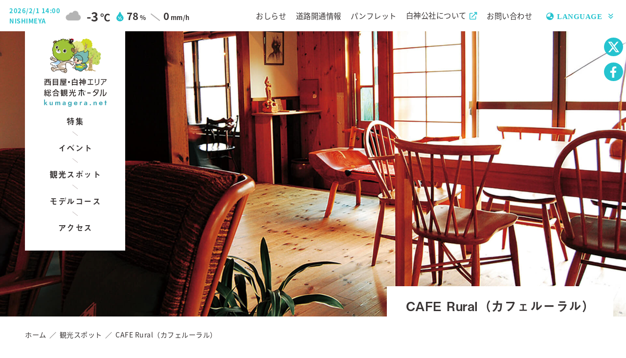

--- FILE ---
content_type: text/html
request_url: https://www.kumagera.net/spot/rural.html
body_size: 4316
content:
<!DOCTYPE html>
<html lang="ja">
<head>
	<meta charset="UTF-8">
	<meta name="viewport" content="width=device-width">
	<title>CAFE Rural（カフェルーラル） | 観光スポット | 西目屋・白神エリア総合観光ポータル kumagera.net</title>
	<meta http-equiv="X-UA-Compatible" content="ie=edge">
	<meta name="keywords" content="西目屋,白神山地,白神,観光">
	<meta name="description" content="ギャラリーを併設した隠れ家カフェ「CAFE Rural（カフェルーラル）」の紹介">
	<meta property="og:title" content="CAFE Rural（カフェルーラル） | 観光スポット | 西目屋・白神エリア総合観光ポータル kumagera.net">
	<meta property="og:description" content="ギャラリーを併設した隠れ家カフェ「CAFE Rural（カフェルーラル）」の紹介">
	<meta property="og:image" content="https://www.kumagera.net/spot/img/rural/main-visual.jpg">
	<meta property="og:type" content="website">
	<meta property="og:url" content="https://www.kumagera.net/spot/rural.html">
<meta name="twitter:card" content="summary_large_image">
<!-- Global site tag (gtag.js) - Google Analytics -->
<script async src="https://www.googletagmanager.com/gtag/js?id=UA-5045085-1"></script>
<script>
  window.dataLayer = window.dataLayer || [];
  function gtag(){dataLayer.push(arguments);}
  gtag('js', new Date());

  gtag('config', 'UA-5045085-1');
</script>
<link rel="stylesheet" href="/assets/css/style.css?20240619">
<script>
	(function(d) {
		var config = {
		kitId: 'jyw0wgx',
		scriptTimeout: 3000,
		async: true
		},
		h=d.documentElement,t=setTimeout(function(){h.className=h.className.replace(/\bwf-loading\b/g,"")+" wf-inactive";},config.scriptTimeout),tk=d.createElement("script"),f=false,s=d.getElementsByTagName("script")[0],a;h.className+=" wf-loading";tk.src='https://use.typekit.net/'+config.kitId+'.js';tk.async=true;tk.onload=tk.onreadystatechange=function(){a=this.readyState;if(f||a&&a!="complete"&&a!="loaded")return;f=true;clearTimeout(t);try{Typekit.load(config)}catch(e){}};s.parentNode.insertBefore(tk,s)
	})(document);
</script>
<script src="https://ajax.googleapis.com/ajax/libs/jquery/3.4.1/jquery.min.js"></script>
<script src="https://cdnjs.cloudflare.com/ajax/libs/dayjs/1.8.35/dayjs.min.js" integrity="sha512-nG86d7fodOg4f3fZF796WwIj6WwxdWI2DCXCarXZU05/UNHzC2CHQkD6dNdj6Ahaurrbed66rsvTt6r58RQ5WA==" crossorigin="anonymous"></script>
<link rel="stylesheet" href="https://pro.fontawesome.com/releases/v5.14.0/css/all.css" integrity="sha384-VhBcF/php0Z/P5ZxlxaEx1GwqTQVIBu4G4giRWxTKOCjTxsPFETUDdVL5B6vYvOt" crossorigin="anonymous">
<link rel="stylesheet" href="https://cdnjs.cloudflare.com/ajax/libs/font-awesome-animation/0.0.10/font-awesome-animation.css" type="text/css" media="all" />
<script>
	setTimeout(function () {
	document.getElementsByTagName("html")[0].classList.add("loading-delay");
}, 3000);
</script>
<script src="https://cdn.jsdelivr.net/npm/lazyload@2.0.0-rc.2/lazyload.min.js"></script>

</head>
<body class="is-slide page-animate">
<header id="header">
	<div class="logo">
		<a href="/">
			<picture>
				<source media="(min-width: 960px)" srcset="/assets/img/logo_t.svg">
				<img class="lazyload" data-src="/assets/img/logo_y.svg" alt="西目屋・白神エリア総合観光ポータル kumagera.net">
			</picture>
		</a>
	</div>
	<div id="weatherApp"></div>
	<ul class="navi-sub hover-line">
		<li><a href="/news/">おしらせ</a></li>
		<li><a href="/road/">道路開通情報</a></li>
		<li><a href="/pamphlet/">パンフレット</a></li>
		<li><a href="/company/" class="ext">白神公社について</a></li>
		<li><a href="/contact/">お問い合わせ</a></li>
	</ul>
	<ul class="navi-lang">
		<li class="lang-icon"><i class="fas fa-globe-asia"></i><i class="far fa-angle-double-down"></i>
			<ul class="navi-lang-select">
				<li class="now"><a href="/">JP</a></li>
				<li><a href="/en/">EN</a></li>
				<li><a href="/tw/">zh-TW</a></li>
			</ul>
		</li>
	</ul>
	<div class="navi-burger">
		<div class="burger-icon"></div>
	</div>
	<nav class="header-navi-main">
		<ul class="navi-main hover-maker">
			<li><a href="/special/">特集</a></li>
			<li><a href="/event/">イベント</a></li>
			<li><a href="/spot/">観光スポット</a></li>
			<li><a href="/course/">モデルコース</a></li>
			<li><a href="/access/">アクセス</a></li>
		</ul>
	</nav>
<!--	<ul class="navi-sns">
		<li class="btn-round"><a href="#"><i class="fab fa-instagram"></i></a></li>
	</ul>-->
	<p class="close-btn"><i class="fal fa-chevron-double-up"></i></p>
</header>

	<main>
		<div class="sub-content">
			<div class="title-image-large">
				<figure><img class="lazyload" data-src="https://www.kumagera.net/spot/img/rural/main-visual.jpg" alt="CAFE Rural（カフェルーラル）"></figure>
				<h1 class="title-text">CAFE Rural（カフェルーラル）</h1>
			</div>
			<ul class="topicPath content-large">
				<li><a href="/">ホーム</a></li>
				<li><a href="/spot/">観光スポット</a></li>
				<li>CAFE Rural（カフェルーラル）</li>
			</ul>
			<div class="sub-content-main">
				<section class="spot-container">
					<div class="content-container">
						<div class="media-primary">
							<div class="text">
								<p class="catch">ギャラリーを併設した隠れ家カフェ</p>
								<h2 class="media-primary-title-large">CAFE Rural（カフェルーラル）</h2>
								
									<div class="body-text">									<p>道の駅「津軽白神」の裏手に隠れ家のように佇むカフェ。<br>空き家を改装して造られた古民家風の店内は優しいＢＧＭが流れ、時が止まったような落ち着いた雰囲気が漂っています。</p>
									<p>野菜ソムリエの資格を持つ店主こだわりのコーヒーやランチ・デザートは、女性のお客様を魅了しています。</p></div>
								
							</div>
							<figure><img class="lazyload" data-src="https://www.kumagera.net/images/75ef78c711e7e6a50a509e1ab3b17a89884ccb2b.jpg" alt="CAFE Rural（カフェルーラル）"></figure>
						</div>

						
						

						

						

												<h2 class="sub-title">概要</h2>
						<table class="table-simple">
							<tr><th>名称</th><td>CAFE Rural（カフェルーラル）</td></tr>
							<tr><th>所在地</th><td>〒036-1411 青森県中津軽郡西目屋村田代字神田166-3</td></tr>
							<tr><th>営業時間</th><td>10:30～16:00（L.O.15:30）</td></tr>
							<tr><th>定休日</th><td>火・水曜日（冬期休業）</td></tr>
							<tr><th>TEL</th><td>0172-85-2213</td></tr>
							<tr><th>公式SNS</th><td><a href="https://www.instagram.com/cafe.rural/">https://www.instagram.com/cafe.rural/</a></td></tr>
						</table>
						

<!--						<div class="text-note">
							<p>新型コロナウイルスの影響により、営業時間やサービス内容に変更がある場合があります。<br>詳しくは各施設の公式サイト等をご確認ください。</p>
						</div>-->
					</div>

					
						<div class="google-map">
							<iframe
								loading="lazy" frameborder="0" style="border:0"
								src="https://www.google.com/maps/embed/v1/view?key=AIzaSyD0FDbPOVq7r2DTc6dGs654QBDAThD4zrU&amp;zoom=15&amp;center=40.57762157689461,140.30141316840292"
								allowfullscreen
							></iframe>
						</div>
					

					
					
				</section>
			</div>
<div class="link-spot">
	<h2>西目屋・白神エリアの見どころ</h2>
	<ul class="js-animation">
		<li><a href="/spot/#nature">自然<i class="fas fa-chevron-circle-right"></i></a></li>
		<li><a href="/spot/#eat">食事・お土産<i class="fas fa-chevron-circle-right"></i></a></li>
		<li><a href="/spot/#hotspot">温泉・宿泊<i class="fas fa-chevron-circle-right"></i></a></li>
	</ul>
</div>

		</div>
	</main>
<ul class="btn-share">
	<li class="btn-round"><a href="https://twitter.com/share?url=https%3A%2F%2Fwww.kumagera.net%2Fspot%2Frural.html&amp;text=CAFE%20Rural%EF%BC%88%E3%82%AB%E3%83%95%E3%82%A7%E3%83%AB%E3%83%BC%E3%83%A9%E3%83%AB%EF%BC%89%20%7C%20%E8%A6%B3%E5%85%89%E3%82%B9%E3%83%9D%E3%83%83%E3%83%88%20%7C%20%E8%A5%BF%E7%9B%AE%E5%B1%8B%E3%83%BB%E7%99%BD%E7%A5%9E%E3%82%A8%E3%83%AA%E3%82%A2%E7%B7%8F%E5%90%88%E8%A6%B3%E5%85%89%E3%83%9D%E3%83%BC%E3%82%BF%E3%83%AB%20kumagera.net"><img src="/assets/img/icon/x-twitter.svg" alt="X"></a></li>
	<li class="btn-round"><a href="https://www.facebook.com/share.php?u=https%3A%2F%2Fwww.kumagera.net%2Fspot%2Frural.html"><i class="fab fa-facebook-f"></i></a></li>
</ul>

<footer>
	<p class="btn-scroll-top"><a href="#header"><i class="fal fa-angle-up"></i></a></p>
	<div class="footer-content">
		<div class="footer-logo"><a href="/"><img src="/assets/img/logo_y.svg" alt="西目屋・白神エリア総合観光ポータル kumagera.net"></a></div>
		<div class="footer-navi">
<!--			<ul class="footer-navi-sns">
				<li class="btn-instgram"><a href="#"><i class="fab fa-instagram"></i></a></li>
			</ul>-->
			<ul class="footer-navi-main hover-maker">
				<li><a href="/special/">特集</a></li>
				<li><a href="/event/">イベント</a></li>
				<li><a href="/spot/">観光スポット</a></li>
				<li><a href="/course/">モデルコース</a></li>
				<li><a href="/access/">アクセス</a></li>
			</ul>
			<ul class="footer-navi-sub hover-line">
				<li><a href="/news/">おしらせ</a></li>
				<li><a href="/road/">道路開通情報</a></li>
				<li><a href="/pamphlet/">パンフレット</a></li>
				<li><a href="/company/" class="ext">白神公社について</a></li>
				<li><a href="/contact/">お問い合わせ</a></li>
			</ul>
			<ul class="footer-navi-sub footer-navi-policy hover-line">
				<li><a href="/sns-policy/">ソーシャルメディア</a></li>
				<li><a href="/privacy-policy/">プライバシーポリシー</a></li>
			</ul>
		</div>
	</div>
	<p class="copyright"><small>&copy; 2020<script>new Date().getFullYear()>2020&&document.write("-"+new Date().getFullYear());</script> kumagera.net&nbsp;&nbsp;All Rights Reserved.</small></p>
</footer>

<div class="footer-fixNavi">
	<ul>
		<li><a href="/news/"><i class="fal fa-info-circle"></i>おしらせ</a></li>
		<li><a href="/event/"><i class="fal fa-calendar-alt"></i>イベント</a></li>
		<li><a href="/spot/"><i class="fas fa-map-marker-alt"></i>観光スポット</a></li>
		<li><a href="/access/"><i class="fas fa-car-side"></i>アクセス</a></li>
	</ul>
</div>
<script src="/assets/js/chunk-vendors.js"></script>
<script src="/assets/js/app.js"></script>
<script src="/assets/js/common.js"></script>
<script src="/assets/js/event.js"></script>

</body>
</html>


--- FILE ---
content_type: text/css
request_url: https://www.kumagera.net/assets/css/style.css?20240619
body_size: 14888
content:
*{-webkit-box-sizing:border-box;box-sizing:border-box}::before,::after{-webkit-box-sizing:inherit;box-sizing:inherit}html{line-height:1.15;-webkit-text-size-adjust:100%;-webkit-tap-highlight-color:rgba(0,0,0,0)}body{margin:0}main{display:block}p,table,blockquote,address,pre,iframe,form,figure,dl{margin:0}h1,h2,h3,h4,h5,h6{font-size:inherit;line-height:inherit;font-weight:inherit;margin:0}ul,ol{margin:0;padding:0;list-style:none}dt{font-weight:bold}dd{margin-left:0}hr{-webkit-box-sizing:content-box;box-sizing:content-box;height:0;overflow:visible;border:0;border-top:1px solid;margin:0;clear:both;color:inherit}pre{font-family:monospace,monospace;font-size:inherit}address{font-style:inherit}a{background-color:rgba(0,0,0,0);color:inherit}abbr[title]{border-bottom:none;text-decoration:underline;-webkit-text-decoration:underline dotted;text-decoration:underline dotted}b,strong{font-weight:bolder}code,kbd,samp{font-family:monospace,monospace;font-size:inherit}small{font-size:80%}sub,sup{font-size:75%;line-height:0;position:relative;vertical-align:baseline}sub{bottom:-0.25em}sup{top:-0.5em}img{border-style:none;vertical-align:bottom}embed,object,iframe{border:0;vertical-align:bottom}button,input,optgroup,select,textarea{-webkit-appearance:none;-moz-appearance:none;appearance:none;vertical-align:middle;color:inherit;font:inherit;border:0;background:rgba(0,0,0,0);padding:0;margin:0;outline:0;border-radius:0;text-align:inherit}[type=checkbox]{-webkit-appearance:checkbox;-moz-appearance:checkbox;appearance:checkbox}[type=radio]{-webkit-appearance:radio;-moz-appearance:radio;appearance:radio}button,input{overflow:visible}button,select{text-transform:none}button,[type=button],[type=reset],[type=submit]{cursor:pointer;-webkit-appearance:none;-moz-appearance:none;appearance:none}button[disabled],[type=button][disabled],[type=reset][disabled],[type=submit][disabled]{cursor:default}button::-moz-focus-inner,[type=button]::-moz-focus-inner,[type=reset]::-moz-focus-inner,[type=submit]::-moz-focus-inner{border-style:none;padding:0}button:-moz-focusring,[type=button]:-moz-focusring,[type=reset]:-moz-focusring,[type=submit]:-moz-focusring{outline:1px dotted ButtonText}option{padding:0}fieldset{margin:0;padding:0;border:0;min-width:0}legend{color:inherit;display:table;max-width:100%;padding:0;white-space:normal}progress{vertical-align:baseline}textarea{overflow:auto}[type=checkbox],[type=radio]{padding:0}[type=number]::-webkit-inner-spin-button,[type=number]::-webkit-outer-spin-button{height:auto}[type=search]{outline-offset:-2px}[type=search]::-webkit-search-decoration{-webkit-appearance:none}::-webkit-file-upload-button{-webkit-appearance:button;font:inherit}label[for]{cursor:pointer}details{display:block}summary{display:list-item}table{border-collapse:collapse;border-spacing:0}caption{text-align:left}td,th{vertical-align:top;padding:0}th{text-align:left;font-weight:bold}template{display:none}[hidden]{display:none}::-moz-selection{background:#25c3cf;color:#fff}::selection{background:#25c3cf;color:#fff}html{visibility:hidden}html.wf-active,html.loading-delay{visibility:visible}html{font-size:62.5%}body,p,table,blockquote,address,pre,small,iframe,form,figure,dl,h1,h2,h3,h4,h5,h6,ul,ol,dt,dd{font-family:noto-sans-cjk-jp,sans-serif;font-size:3.5vw;color:#393535;line-height:1.6;letter-spacing:.05rem}@media screen and (min-width: 960px){body,p,table,blockquote,address,pre,small,iframe,form,figure,dl,h1,h2,h3,h4,h5,h6,ul,ol,dt,dd{font-size:calc(1.25rem + (1vw - .6rem)*.625);line-height:1.7;min-height:0vw}}h1,h2,h3,h4,h5,h6,b,strong{font-weight:700}*{-webkit-box-sizing:border-box;box-sizing:border-box}::before,::after{-webkit-box-sizing:inherit;box-sizing:inherit}html{line-height:1.15;-webkit-text-size-adjust:100%;-webkit-tap-highlight-color:rgba(0,0,0,0)}body{margin:0}main{display:block}p,table,blockquote,address,pre,iframe,form,figure,dl{margin:0}h1,h2,h3,h4,h5,h6{font-size:inherit;line-height:inherit;font-weight:inherit;margin:0}ul,ol{margin:0;padding:0;list-style:none}dt{font-weight:bold}dd{margin-left:0}hr{-webkit-box-sizing:content-box;box-sizing:content-box;height:0;overflow:visible;border:0;border-top:1px solid;margin:0;clear:both;color:inherit}pre{font-family:monospace,monospace;font-size:inherit}address{font-style:inherit}a{background-color:rgba(0,0,0,0);color:inherit}abbr[title]{border-bottom:none;text-decoration:underline;-webkit-text-decoration:underline dotted;text-decoration:underline dotted}b,strong{font-weight:bolder}code,kbd,samp{font-family:monospace,monospace;font-size:inherit}small{font-size:80%}sub,sup{font-size:75%;line-height:0;position:relative;vertical-align:baseline}sub{bottom:-0.25em}sup{top:-0.5em}img{border-style:none;vertical-align:bottom}embed,object,iframe{border:0;vertical-align:bottom}button,input,optgroup,select,textarea{-webkit-appearance:none;-moz-appearance:none;appearance:none;vertical-align:middle;color:inherit;font:inherit;border:0;background:rgba(0,0,0,0);padding:0;margin:0;outline:0;border-radius:0;text-align:inherit}[type=checkbox]{-webkit-appearance:checkbox;-moz-appearance:checkbox;appearance:checkbox}[type=radio]{-webkit-appearance:radio;-moz-appearance:radio;appearance:radio}button,input{overflow:visible}button,select{text-transform:none}button,[type=button],[type=reset],[type=submit]{cursor:pointer;-webkit-appearance:none;-moz-appearance:none;appearance:none}button[disabled],[type=button][disabled],[type=reset][disabled],[type=submit][disabled]{cursor:default}button::-moz-focus-inner,[type=button]::-moz-focus-inner,[type=reset]::-moz-focus-inner,[type=submit]::-moz-focus-inner{border-style:none;padding:0}button:-moz-focusring,[type=button]:-moz-focusring,[type=reset]:-moz-focusring,[type=submit]:-moz-focusring{outline:1px dotted ButtonText}option{padding:0}fieldset{margin:0;padding:0;border:0;min-width:0}legend{color:inherit;display:table;max-width:100%;padding:0;white-space:normal}progress{vertical-align:baseline}textarea{overflow:auto}[type=checkbox],[type=radio]{padding:0}[type=number]::-webkit-inner-spin-button,[type=number]::-webkit-outer-spin-button{height:auto}[type=search]{outline-offset:-2px}[type=search]::-webkit-search-decoration{-webkit-appearance:none}::-webkit-file-upload-button{-webkit-appearance:button;font:inherit}label[for]{cursor:pointer}details{display:block}summary{display:list-item}table{border-collapse:collapse;border-spacing:0}caption{text-align:left}td,th{vertical-align:top;padding:0}th{text-align:left;font-weight:bold}template{display:none}[hidden]{display:none}::-moz-selection{background:#25c3cf;color:#fff}::selection{background:#25c3cf;color:#fff}html{visibility:hidden}html.wf-active,html.loading-delay{visibility:visible}html{font-size:62.5%}body,p,table,blockquote,address,pre,small,iframe,form,figure,dl,h1,h2,h3,h4,h5,h6,ul,ol,dt,dd{font-family:noto-sans-cjk-jp,sans-serif;font-size:3.5vw;color:#393535;line-height:1.6;letter-spacing:.05rem}@media screen and (min-width: 960px){body,p,table,blockquote,address,pre,small,iframe,form,figure,dl,h1,h2,h3,h4,h5,h6,ul,ol,dt,dd{font-size:calc(1.25rem + (1vw - .6rem)*.625);line-height:1.7;min-height:0vw}}h1,h2,h3,h4,h5,h6,b,strong{font-weight:700}@-webkit-keyframes fade-in{0%{opacity:0}100%{opacity:100}}@keyframes fade-in{0%{opacity:0}100%{opacity:100}}@-webkit-keyframes fade-out{0%{opacity:100}100%{opacity:0}}@keyframes fade-out{0%{opacity:100}100%{opacity:0}}@-webkit-keyframes scale{0%{-webkit-transform:scale(0);transform:scale(0);opacity:0}100%{-webkit-transform:scale(1);transform:scale(1);opacity:100}}@keyframes scale{0%{-webkit-transform:scale(0);transform:scale(0);opacity:0}100%{-webkit-transform:scale(1);transform:scale(1);opacity:100}}@-webkit-keyframes blur{0%{-webkit-filter:blur(5vw);filter:blur(5vw)}100%{-webkit-filter:blur(0);filter:blur(0)}}@keyframes blur{0%{-webkit-filter:blur(5vw);filter:blur(5vw)}100%{-webkit-filter:blur(0);filter:blur(0)}}@-webkit-keyframes slide-in{0%{-webkit-transform:translateY(-85vh);transform:translateY(-85vh)}100%{-webkit-transform:translateY(0);transform:translateY(0)}}@keyframes slide-in{0%{-webkit-transform:translateY(-85vh);transform:translateY(-85vh)}100%{-webkit-transform:translateY(0);transform:translateY(0)}}@-webkit-keyframes slide-right-in{0%{margin-right:-70vw}100%{margin-right:0}}@keyframes slide-right-in{0%{margin-right:-70vw}100%{margin-right:0}}@-webkit-keyframes slide-in-small{0%{-webkit-transform:translateY(4vw);transform:translateY(4vw);opacity:0}100%{-webkit-transform:translateY(0);transform:translateY(0);opacity:100}}@keyframes slide-in-small{0%{-webkit-transform:translateY(4vw);transform:translateY(4vw);opacity:0}100%{-webkit-transform:translateY(0);transform:translateY(0);opacity:100}}@-webkit-keyframes slide-bg{0%{left:-100%}100%{left:100%}}@keyframes slide-bg{0%{left:-100%}100%{left:100%}}@-webkit-keyframes slide-bg-w{0%{left:0%}100%{left:100%}}@keyframes slide-bg-w{0%{left:0%}100%{left:100%}}.ef-arrow .fas{-webkit-transition:.3s;transition:.3s}.ef-arrow:hover .fas{-webkit-transform:translateX(1vw);transform:translateX(1vw)}@media screen and (min-width: 960px){.ef-arrow:hover .fas{-webkit-transform:translateX(0.5vw);transform:translateX(0.5vw)}}.hover-line a{position:relative}.hover-line a::before{content:"";position:absolute;bottom:-0.5vh;right:0;display:block;width:0;height:.5vh;background-color:#25c3cf;-webkit-transition:width .3s;transition:width .3s}.hover-line a:hover::before{left:0;width:100%}.hover-maker a{display:inline-block;background:-webkit-gradient(linear, left top, right top, color-stop(50%, #C6F0F3), color-stop(50%, transparent));background:linear-gradient(to right, #C6F0F3 50%, transparent 50%);background-position:101% center;background-size:200% 70%;background-repeat:no-repeat;-webkit-transition:background-position .4s;transition:background-position .4s}.hover-maker a:hover{background-position:0 center}@media screen and (min-width: 960px){.hover-line a::before{bottom:-0.2vw;height:.2vw}}figure a[target=_blank]::after{content:""}.loading{position:absolute;top:0;left:0;width:100%;min-height:100vh;min-height:calc(var(--vh, 1vh)*100);height:100%;pointer-events:none;background:#fff;z-index:9999}.loading-content{position:relative;width:100%;min-height:100vh;min-height:calc(var(--vh, 1vh)*100);color:#25c3cf}.loading-content .loader-container{position:fixed;top:45%;left:50%;-webkit-transform:translate(-50%, -50%);transform:translate(-50%, -50%)}.loading-content .loader-logo{position:fixed;top:55%;left:50%;-webkit-transform:translate(-50%, -50%);transform:translate(-50%, -50%);color:#25c3cf;font-weight:bold;text-align:center;font-size:2vw;letter-spacing:.2vw}@media screen and (min-width: 960px){.loading-content .loader-logo{font-size:1.2vw;letter-spacing:.4vw}}@media screen and (max-height: 400px){.loading-content .loader-logo{margin-top:30px}}@media screen and (min-width: 960px)and (max-height: 400px){.loading-content .loader-logo{margin-top:40px}}.loader,.loader:before,.loader:after{background:#25c3cf;-webkit-animation:load1 1.5s infinite ease-in-out;animation:load1 1.5s infinite ease-in-out;width:1vw;height:2vw}.loader{color:#25c3cf;text-indent:-9999em;margin:auto;position:relative;-webkit-transform:translateZ(0);transform:translateZ(0);-webkit-animation-delay:-0.16s;animation-delay:-0.16s}.loader:before,.loader:after{position:absolute;top:0;content:""}.loader:before{left:-3vw;-webkit-animation-delay:-0.32s;animation-delay:-0.32s}.loader:after{left:3vw}@-webkit-keyframes load1{0%,80%,100%{-webkit-box-shadow:0 0;box-shadow:0 0;height:2vw}40%{-webkit-box-shadow:0 -2vw;box-shadow:0 -2vw;height:4vw}}@keyframes load1{0%,80%,100%{-webkit-box-shadow:0 0;box-shadow:0 0;height:2vw}40%{-webkit-box-shadow:0 -2vw;box-shadow:0 -2vw;height:4vw}}@media screen and (min-width: 960px){.loader,.loader:before,.loader:after{width:.5vw;height:1vw}.loader:before{left:-1.5vw}.loader:after{left:1.5vw}@-webkit-keyframes load1{0%,80%,100%{-webkit-box-shadow:0 0;box-shadow:0 0;height:1vw}40%{-webkit-box-shadow:0 -1vw;box-shadow:0 -1vw;height:2vw}}@keyframes load1{0%,80%,100%{-webkit-box-shadow:0 0;box-shadow:0 0;height:1vw}40%{-webkit-box-shadow:0 -1vw;box-shadow:0 -1vw;height:2vw}}}body.loaded .loading{opacity:0;-webkit-animation:fade-out 1s ease 0s 1 both;animation:fade-out 1s ease 0s 1 both}body{position:relative;min-height:100vh;display:-webkit-box;display:-ms-flexbox;display:flex;-webkit-box-orient:vertical;-webkit-box-direction:normal;-ms-flex-direction:column;flex-direction:column}i{margin:auto .5vw}a[target=_blank]::after{content:"";font-family:"Font Awesome 5 Pro";font-weight:bold;color:#25c3cf;padding-left:.5vw;text-decoration:none}.content-container{margin:auto;width:90vw;text-align:center}@media screen and (min-width: 960px){.content-container{width:85vw}}.content-container.content-container--m{margin:4vw auto}@media screen and (min-width: 960px){.content-container.content-container--m{margin:6vw auto}}.content-simple{margin:6vw 0}.content-simple p,.content-simple li,.content-simple h2,.content-simple h3,.content-simple h4{text-align:left}.content-simple p{margin:4vw 0}@media screen and (min-width: 960px){.content-simple{margin:3vw 0}.content-simple p{margin:2vw 0}}.sub-content-main{padding:4vw 0;position:relative;z-index:2;background:#fff}.sub-content-main img{max-width:100%}.sub-content-main a{color:#25c3cf}@media screen and (min-width: 960px){.sub-content-main{padding:4vw 0}.sub-content-main>.content-container>.sub-title:first-child{margin-top:0}}.img-banner,.img-banner img{max-width:100%;margin:auto}.img-banner{margin:6vw auto}@media screen and (min-width: 960px){.img-banner{width:60vw;margin:3vw auto}}.etc-banner{margin:6vw auto;width:90vw;display:-webkit-box;display:-ms-flexbox;display:flex;-ms-flex-pack:distribute;justify-content:space-around;-ms-flex-wrap:wrap;flex-wrap:wrap}.etc-banner a[target=_blank]::after{content:"";display:none}.etc-banner li{width:100%;margin-bottom:4vw}.etc-banner li img{width:100%;-webkit-transition:.3s;transition:.3s}.etc-banner li img:hover{opacity:.7}@media screen and (min-width: 600px),(orientation: landscape){.etc-banner{margin:4vw auto;width:75vw;display:-webkit-box;display:-ms-flexbox;display:flex;-webkit-box-pack:center;-ms-flex-pack:center;justify-content:center;-ms-flex-wrap:wrap;flex-wrap:wrap}}@media screen and (min-width: 960px){.etc-banner{margin:4vw auto;width:85vw}.etc-banner li{width:48%;margin-bottom:2vw}.etc-banner li:nth-child(even){padding-left:1.5vw}.etc-banner li:nth-child(odd){padding-right:1.5vw}}.btn-round a{margin-left:auto;margin-right:auto;display:-webkit-box;display:-ms-flexbox;display:flex;-webkit-box-pack:center;-ms-flex-pack:center;justify-content:center;-webkit-box-align:center;-ms-flex-align:center;align-items:center;width:7vw;height:7vw;border-radius:3.5vw;font-size:4vw;color:#fff;background:#25c3cf;text-decoration:none;-webkit-transition:.3s;transition:.3s}.btn-round a:hover{-webkit-transform:scale(1.2);transform:scale(1.2)}.btn-round img{width:4vw}.btn-instgram{color:#25c3cf;font-size:6vw}@media screen and (min-width: 960px){.btn-instgram{font-size:3vw}}.ext:after{content:"";margin-left:.5vw;color:#25c3cf;font-family:"Font Awesome 5 Pro"}.btn-share{padding:8vw 0;display:-webkit-box;display:-ms-flexbox;display:flex;-webkit-box-pack:center;-ms-flex-pack:center;justify-content:center;-ms-flex-wrap:wrap;flex-wrap:wrap;position:relative;z-index:99;background:#fff}.btn-share::before{content:"＼SNSシェア／";width:100%;text-align:center;color:#25c3cf;font-weight:bold;font-family:a-otf-midashi-go-mb31-pr6n,sans-serif}.btn-share li{margin:2vw}.btn-share li img{margin:5px}.btn-share a[target=_blank]::after{content:"";display:none;padding-left:0}@media screen and (min-width: 960px){.btn-share{margin:0;display:block;position:fixed;right:.5vw;top:5vw;z-index:99;padding:0;background:none}.btn-share::before{content:"";display:none}.btn-share li{margin:1vw 0}.btn-share li img{margin:.5vw}.btn-share a[target=_blank]::after{content:"";display:none;padding-left:0}}.btn-more{position:relative;display:inline-block;min-width:50%;margin:6vw auto;padding:2vw 0vw 2vw 0;border:.4vw solid #25c3cf;color:#25c3cf;font-size:3.5vw;text-align:center;padding-right:3vw;-webkit-transition:.5s;transition:.5s}.btn-more:hover{background:#25c3cf;color:#fff}.btn-more:hover a{color:#fff}.btn-more::after{content:"";font-family:"Font Awesome 5 Pro";font-weight:bold;color:#25c3cf;position:absolute;top:50%;right:1.5vw;-webkit-transform:translateY(-50%);transform:translateY(-50%);-webkit-transition:.3s;transition:.3s}.btn-more:hover::after{right:1vw;color:#fff}.btn-more.btn-download{-webkit-transition:.5s;transition:.5s}.btn-more.btn-download::after{content:""}.btn-more.btn-download:hover::after{top:60%;right:1.5vw;color:#fff}.btn-more.btn-download:hover a[target=_blank]::after{color:#fff}.btn-more.btn-download a[target=_blank]::after{-webkit-transition:.5s;transition:.5s}.btn-more.btn-download a{-webkit-transition:.5s;transition:.5s}.btn-more.btn-download a:hover{color:#fff}.btn-more.btn-download a:hover::after{color:#fff}.btn-more a{display:block;padding:0 4vw;text-decoration:none}.list-entry+.btn-more{margin-top:-4vw}@media screen and (min-width: 960px){.btn-more{min-width:30%;margin:4vw auto;padding:1vw 0;border:.2vw solid #25c3cf;font-size:calc(1.25rem + (1vw - .6rem)*.625)}.btn-more a{padding:0 4vw}.list-entry+.btn-more{margin-top:-5vw}}.content-download:not(:last-child){padding-bottom:2vw;border-bottom:2px solid #bbb0b0}@media screen and (min-width: 960px){.content-download:not(:last-child){padding-bottom:3vw;border-bottom:.2vw solid #bbb0b0}}.content-download .btn-more{width:100%;text-align:center;margin-top:1vw}@media screen and (min-width: 960px){.content-download .btn-more{margin-top:2vw}}.content-download .btn-more a{text-align:center}@media screen and (min-width: 960px){.c-btn__tsugaru{margin:auto;width:42vw}}.c-btn__tsugaru a{margin:5vw 0;display:block;text-decoration:none;border:.3vw solid #25c3cf;padding:.5vw}@media screen and (min-width: 960px){.c-btn__tsugaru a{margin:2.5vw 0;border:.2vw solid #25c3cf;padding:.2vw .4vw;display:-webkit-box;display:-ms-flexbox;display:flex;-webkit-box-pack:justify;-ms-flex-pack:justify;justify-content:space-between;-webkit-box-align:center;-ms-flex-align:center;align-items:center}}@media(hover: hover){.c-btn__tsugaru a:hover .c-btn__tsugaru__more::after{right:1vw;color:#fff}}.c-btn__tsugaru__logo{display:-webkit-box;display:-ms-flexbox;display:flex;-webkit-box-pack:center;-ms-flex-pack:center;justify-content:center;-webkit-box-align:center;-ms-flex-align:center;align-items:center;padding:1vw .5vw}@media screen and (min-width: 960px){.c-btn__tsugaru__logo{padding:.4vw .2vw;-ms-flex-preferred-size:28vw;flex-basis:28vw}}.c-btn__tsugaru__logo img{margin:0 2.5vw;width:50vw}@media screen and (min-width: 960px){.c-btn__tsugaru__logo img{margin:0 1vw;width:17.5vw}}.c-btn__tsugaru__logo p{font-weight:bold;font-family:a-otf-midashi-go-mb31-pr6n,sans-serif}@media screen and (min-width: 960px){.c-btn__tsugaru__logo p{font-size:1.5vw}}.c-btn__tsugaru__more{padding:1vw 2.5vw 1vw .5vw;position:relative;color:#fff;background:#25c3cf}@media screen and (min-width: 960px){.c-btn__tsugaru__more{padding:.5vw 3vw .5vw 2vw;font-size:1vw}}.c-btn__tsugaru__more::after{content:"";font-family:"Font Awesome 5 Pro";font-weight:bold;position:absolute;top:50%;right:1.2vw;-webkit-transform:translateY(-50%);transform:translateY(-50%);-webkit-transition:.3s;transition:.3s}.txt-entryDay{font-weight:bold;color:#25c3cf}.link-spot{position:relative;width:100%;padding:8vw 0;background:url(/assets/img/link-spot_bg.jpg) no-repeat;background-size:cover}.link-spot:before{content:"";width:100%;height:100%;background:rgba(0,0,0,.3);position:absolute;top:0;left:0;z-index:2}.link-spot h2{position:relative;margin:2vw auto 6vw auto;text-align:center;font-size:4.5vw;color:#fff;z-index:3}.link-spot ul{position:relative;margin-left:auto;margin-right:auto;width:95%;display:-webkit-box;display:-ms-flexbox;display:flex;-ms-flex-pack:distribute;justify-content:space-around;-webkit-box-align:center;-ms-flex-align:center;align-items:center;z-index:3}.link-spot li{-webkit-transform:scale(0);transform:scale(0);width:24vw;height:24vw;border-radius:12vw;display:-webkit-box;display:-ms-flexbox;display:flex;-webkit-box-pack:center;-ms-flex-pack:center;justify-content:center;-webkit-box-align:center;-ms-flex-align:center;align-items:center;color:#fff;text-align:center;font-family:a-otf-midashi-go-mb31-pr6n,sans-serif;font-size:3vw;letter-spacing:0;-webkit-font-feature-settings:"palt";font-feature-settings:"palt"}.link-spot li a{display:block;width:24vw;height:24vw;border-radius:12vw;padding-top:11vw;text-decoration:none;-webkit-transition:.4s ease-out;transition:.4s ease-out}.link-spot li a:hover{-webkit-transform:scale(1.1);transform:scale(1.1)}.link-spot li:nth-child(1) a{background:#84d561 url(/assets/img/icon/mountains-solid.svg) no-repeat;background-size:8vw 8vw;background-position:center top 2vw}.link-spot li:nth-child(2) a{background:#f18944 url(/assets/img/icon/utensils-solid.svg) no-repeat;background-size:7vw 7vw;background-position:center top 3vw}.link-spot li:nth-child(3) a{background:#f96565 url(/assets/img/icon/onsen.svg) no-repeat;background-size:8vw 8vw;background-position:center top 2vw}.link-spot .animation li:nth-child(1){-webkit-animation:scale 1s ease 0s 1 both;animation:scale 1s ease 0s 1 both}.link-spot .animation li:nth-child(2){-webkit-animation:scale 1s ease .1s 1 both;animation:scale 1s ease .1s 1 both}.link-spot .animation li:nth-child(3){-webkit-animation:scale 1s ease .2s 1 both;animation:scale 1s ease .2s 1 both}.link-spot li .fas{display:block;margin-top:1.5vw}.brpc{display:none}@media screen and (min-width: 960px){.brsp{display:none}.brpc{display:block}.btn-round a{width:3vw;height:3vw;border-radius:1.5vw;font-size:1.8vw}.btn-round img{width:2vw}.link-spot{padding:5.5vw 0}.link-spot h2{margin:1vw auto 3vw auto;font-size:2vw}.link-spot ul{width:65%}.link-spot li{width:16vw;height:16vw;border-radius:8vw;font-size:2vw}.link-spot li a{width:16vw;height:16vw;border-radius:8vw;padding-top:7vw}.link-spot li a:hover{-webkit-transform:scale(1.3);transform:scale(1.3)}.link-spot li:nth-child(1) a,.link-spot li:nth-child(2) a,.link-spot li:nth-child(3) a{background-size:4vw 4vw;background-position:center top 2.5vw}.link-spot li .fas{margin-top:.5vw}}@media screen and (max-width: 960px)and (max-height: 450px){.btn-round a{width:38px;height:38px;border-radius:19px;font-size:19px}.btn-round img{width:30px}}.entry-tag{margin:2vw 0;display:-webkit-box;display:-ms-flexbox;display:flex;-webkit-box-pack:start;-ms-flex-pack:start;justify-content:flex-start;-ms-flex-wrap:wrap;flex-wrap:wrap}.entry-tag li{background:#25c3cf;color:#fff;margin:1vw 1vw 1vw 0vw;padding:1vw 2vw;border-radius:4vw;font-size:2.7vw}@media screen and (min-width: 960px){.entry-tag{margin:1vw 0}.entry-tag li{margin:.5vw .5vw .5vw 0vw;padding:.3vw .6vw;font-size:1.1vw;border-radius:2vw}}.list-entry{margin:8vw 0}.list-entry li{position:relative;margin:4vw 0;opacity:0}.list-entry.animation li:nth-child(1){-webkit-animation:slide-in-small 1s ease 0s 1 both;animation:slide-in-small 1s ease 0s 1 both}.list-entry.animation li:nth-child(2){-webkit-animation:slide-in-small 1s ease .2s 1 both;animation:slide-in-small 1s ease .2s 1 both}.list-entry.animation li:nth-child(3){-webkit-animation:slide-in-small 1s ease .4s 1 both;animation:slide-in-small 1s ease .4s 1 both}.list-entry.animation li:nth-child(4){-webkit-animation:slide-in-small 1s ease .6s 1 both;animation:slide-in-small 1s ease .6s 1 both}.list-entry.animation li:nth-child(5){-webkit-animation:slide-in-small 1s ease .8s 1 both;animation:slide-in-small 1s ease .8s 1 both}.list-entry.animation li:nth-child(6){-webkit-animation:slide-in-small 1s ease 1s 1 both;animation:slide-in-small 1s ease 1s 1 both}.list-entry.animation li:nth-child(7){-webkit-animation:slide-in-small 1s ease 1.2s 1 both;animation:slide-in-small 1s ease 1.2s 1 both}.list-entry.animation li:nth-child(8){-webkit-animation:slide-in-small 1s ease 1.4s 1 both;animation:slide-in-small 1s ease 1.4s 1 both}.list-entry.animation li:nth-child(9){-webkit-animation:slide-in-small 1s ease 1.6s 1 both;animation:slide-in-small 1s ease 1.6s 1 both}.list-entry.animation li:nth-child(10){-webkit-animation:slide-in-small 1s ease 1.8s 1 both;animation:slide-in-small 1s ease 1.8s 1 both}.list-entry a{text-decoration:none}.list-entry figure{width:100%;height:40vw;overflow:hidden}.list-entry figure img{width:100%;height:40vw;-o-object-fit:cover;object-fit:cover;-webkit-transition:.5s;transition:.5s}.list-entry a:hover img{-webkit-transform:scale(1.3);transform:scale(1.3)}.list-entry li.status-end figure::after{content:"開催終了";position:absolute;top:0;left:0;background:rgba(0,0,0,.3);color:#fff;font-family:a-otf-midashi-go-mb31-pr6n,sans-serif;font-weight:600;font-size:4vw;padding-top:11vw;text-align:center;letter-spacing:.1vw;width:100%;height:40vw;z-index:8}.list-entry .list-entry-body{position:relative;margin:-12vw auto 0 auto;padding:4vw;width:90%;background:#fff;text-align:center;z-index:9}.list-entry .list-entry-body p{margin:2vw 0}.list-entry .list-entry-body .spot{margin:-6.5vw auto 0 auto;color:#fff}.list-entry .list-entry-body .spot span{padding:.5vw 1.5vw;background:#25c3cf}.list-entry .list-entry-body .entry-title{margin:4vw auto;font-weight:bold}.list-entry .list-entry-body .entry-period{font-weight:bold;color:#25c3cf}.list-entry .list-entry-body .entry-description{text-align:left;font-weight:normal;color:#393535}@media screen and (min-width: 960px){.list-entry{margin:4vw 0;display:-webkit-box;display:-ms-flexbox;display:flex;-webkit-box-pack:space-evenly;-ms-flex-pack:space-evenly;justify-content:space-evenly;-ms-flex-wrap:wrap;flex-wrap:wrap}.list-entry li{margin:0 0 2vw 0;width:31%}.list-entry figure{height:15vw}.list-entry figure img{height:15vw}.list-entry li.status-end figure::after{font-size:1.5vw;padding-top:5vw;height:15vw}.list-entry .list-entry-body{margin:-4vw auto 0 auto;padding:2vw 2vw 0 2vw;width:90%}.list-entry .list-entry-body p{margin:1vw 0}.list-entry .list-entry-body .spot{margin:-2.5vw auto 0 auto;font-size:1.1vw}.list-entry .list-entry-body .spot span{padding:.5vw 1.5vw}.list-entry .list-entry-body .entry-title{margin:1.5vw auto 0 auto}.list-entry .list-entry-body .entry-period,.list-entry .list-entry-body .entry-description{font-size:1.1vw}}.sub-title{display:inline-block;position:relative;margin:6vw auto 2vw auto;padding:0 8vw;text-align:center;font-weight:bold;font-family:a-otf-midashi-go-mb31-pr6n,sans-serif;font-size:4.5vw;color:#393535}.sub-title::before{content:"";position:absolute;top:50%;left:0;display:inline-block;width:5vw;height:.2vw;background-color:#bbb0b0;-webkit-transform:rotate(-60deg);transform:rotate(-60deg)}.sub-title::after{content:"";position:absolute;top:50%;right:0;display:inline-block;width:5vw;height:.2vw;background-color:#bbb0b0;-webkit-transform:rotate(-60deg);transform:rotate(-60deg)}#index-content-main .sub-title{color:#25c3cf}#index-content-main .sub-title+p{text-align:center;font-weight:bold}@media screen and (min-width: 960px){.sub-title{margin:4vw auto 2vw auto;padding:0 4vw;font-size:calc(2rem + (1vw - .6rem)*.8333)}.sub-title::before{width:2.6vw;height:.1vw}.sub-title::after{width:2.6vw;height:.1vw}#index-content-main .sub-title+p{margin-top:-1.5vw}}.sub-title-simple{margin:6vw auto 2vw auto;text-align:center;font-weight:bold;font-family:a-otf-midashi-go-mb31-pr6n,sans-serif;font-size:4.5vw;color:#393535}@media screen and (min-width: 960px){.sub-title-simple{margin:3vw auto 2vw auto;font-size:calc(2rem + (1vw - .6rem)*.8333)}}.sub-title-simple .sub-title-simple-kakomi{background:#25c3cf;width:8vw;height:8vw;border-radius:4vw;margin:auto auto .5vw auto;display:-webkit-box;display:-ms-flexbox;display:flex;-webkit-box-pack:center;-ms-flex-pack:center;justify-content:center;-webkit-box-align:center;-ms-flex-align:center;align-items:center;color:#fff}@media screen and (min-width: 960px){.sub-title-simple .sub-title-simple-kakomi{background:#25c3cf;width:6vw;height:6vw;margin-bottom:1vw;border-radius:3vw}}.sub-title-simpleB{margin:6vw auto 2vw auto;text-align:left;font-weight:bold;font-family:a-otf-midashi-go-mb31-pr6n,sans-serif;font-size:3.5vw;color:#393535}.sub-title-simpleB span{color:#25c3cf;margin-right:2vw}@media screen and (min-width: 960px){.sub-title-simpleB{margin:3vw auto 2vw auto;font-size:calc(2rem + (1vw - .6rem)*.8333)}.sub-title-simpleB span{margin-right:1vw}}.sub-title-simpleC{margin:6vw auto 2vw auto;text-align:center;font-weight:bold;font-family:a-otf-midashi-go-mb31-pr6n,sans-serif;font-size:4.5vw;color:#393535;display:-webkit-box;display:-ms-flexbox;display:flex;-webkit-box-align:center;-ms-flex-align:center;align-items:center;gap:2vw}@media screen and (min-width: 960px){.sub-title-simpleC{margin:3vw auto 2vw auto;font-size:calc(2rem + (1vw - .6rem)*.8333)}}.sub-title-simpleC::before,.sub-title-simpleC::after{content:"";display:block;width:100%;height:.2vw;background:#25c3cf;-webkit-box-flex:1;-ms-flex:1;flex:1}.sub-title-simpleC span{color:#25c3cf;margin-right:2vw}@media screen and (min-width: 960px){.sub-title-simpleC span{margin-right:1vw}}.list-archive{display:-webkit-box;display:-ms-flexbox;display:flex;-ms-flex-wrap:wrap;flex-wrap:wrap;-webkit-box-pack:center;-ms-flex-pack:center;justify-content:center}.list-archive::after{content:"／";color:#bbb0b0}.list-archive li{padding-right:1vw}.list-archive li::before{content:"／";padding-right:1vw;color:#bbb0b0}.list-archive li a{text-decoration:none}.media-primary{margin:6vw 0}.media-primary .text{margin-bottom:4vw;text-align:left}.media-primary .text p,.media-primary .text h2{text-align:left}.media-primary .text .catch{font-weight:bold;color:#25c3cf;font-family:a-otf-midashi-go-mb31-pr6n,sans-serif}.media-primary .text .media-primary-title-large{margin:2vw 0;font-weight:bold;font-family:a-otf-midashi-go-mb31-pr6n,sans-serif;font-size:6vw}.media-primary .text .media-primary-title-middle{margin:2vw 0;font-weight:bold;font-family:a-otf-midashi-go-mb31-pr6n,sans-serif;font-size:4.5vw}@media screen and (min-width: 960px){.media-primary .text .media-primary-title-middle{margin:1vw 0;font-size:calc(2rem + (1vw - .6rem)*.8333)}}.media-primary .body-text p{margin-bottom:2.5vw}.media-primary figure{width:100%}.media-primary figure img{width:100%}@media screen and (min-width: 960px){.media-primary{margin:3vw 0;display:-webkit-box;display:-ms-flexbox;display:flex;-webkit-box-pack:justify;-ms-flex-pack:justify;justify-content:space-between;-webkit-box-align:center;-ms-flex-align:center;align-items:center}.media-primary .text{width:45%;margin-bottom:0}.media-primary figure{width:50%}.media-primary .text .media-primary-title-large{margin:1vw 0;font-size:3vw}.media-primary .body-text p{margin-bottom:2vw}}.card-secondary{display:-webkit-box;display:-ms-flexbox;display:flex;-webkit-box-pack:justify;-ms-flex-pack:justify;justify-content:space-between;-ms-flex-wrap:wrap;flex-wrap:wrap;margin:6vw 0}.card-secondary li{margin-bottom:4vw;width:48%}.card-secondary li p{margin:2vw 0;text-align:left}@media screen and (min-width: 960px){.card-secondary{margin:3vw 0}.card-secondary li{margin-bottom:2vw;width:32%}.card-secondary li p{margin:1vw 0}}.card-item{margin:6vw 0;display:-webkit-box;display:-ms-flexbox;display:flex;-webkit-box-pack:start;-ms-flex-pack:start;justify-content:flex-start;-ms-flex-wrap:wrap;flex-wrap:wrap;gap:2%}.card-item li{position:relative;width:48%;padding:2.5vw;border:.3vw solid #25c3cf;margin-bottom:4vw}.card-item li .btn-download a::after{content:""}.card-item li a{display:block;text-decoration:none}.card-item.btn-fix li{padding-bottom:15vw}.card-item li figure img{height:40vw;-o-object-fit:cover;object-fit:cover}.card-item li h2,.card-item li p{margin:2vw 0}.card-item li p.card-item-text{padding-bottom:4vw}.card-item.btn-fix li .btn-more{margin:2.5vw;position:absolute;bottom:0;left:0;width:calc(100% - 5vw)}.card-item.js-animation li{opacity:0}.card-item.animation li:nth-child(1){-webkit-animation:slide-in-small 1s ease 0s 1 both;animation:slide-in-small 1s ease 0s 1 both}.card-item.animation li:nth-child(2){-webkit-animation:slide-in-small 1s ease .2s 1 both;animation:slide-in-small 1s ease .2s 1 both}.card-item.animation li:nth-child(3){-webkit-animation:slide-in-small 1s ease .4s 1 both;animation:slide-in-small 1s ease .4s 1 both}.card-item.animation li:nth-child(4){-webkit-animation:slide-in-small 1s ease .6s 1 both;animation:slide-in-small 1s ease .6s 1 both}.card-item.animation li:nth-child(5){-webkit-animation:slide-in-small 1s ease .8s 1 both;animation:slide-in-small 1s ease .8s 1 both}.card-item.animation li:nth-child(6){-webkit-animation:slide-in-small 1s ease 1s 1 both;animation:slide-in-small 1s ease 1s 1 both}.card-item.animation li:nth-child(7){-webkit-animation:slide-in-small 1s ease 1.2s 1 both;animation:slide-in-small 1s ease 1.2s 1 both}.card-item.animation li:nth-child(8){-webkit-animation:slide-in-small 1s ease 1.4s 1 both;animation:slide-in-small 1s ease 1.4s 1 both}.card-item.animation li:nth-child(9){-webkit-animation:slide-in-small 1s ease 1.6s 1 both;animation:slide-in-small 1s ease 1.6s 1 both}.card-item.animation li:nth-child(10){-webkit-animation:slide-in-small 1s ease 1.8s 1 both;animation:slide-in-small 1s ease 1.8s 1 both}.card-item.animation li:nth-child(11){-webkit-animation:slide-in-small 1s ease 2s 1 both;animation:slide-in-small 1s ease 2s 1 both}.card-item.animation li:nth-child(12){-webkit-animation:slide-in-small 1s ease 2.2s 1 both;animation:slide-in-small 1s ease 2.2s 1 both}.card-item.animation li:nth-child(13){-webkit-animation:slide-in-small 1s ease 2.4s 1 both;animation:slide-in-small 1s ease 2.4s 1 both}.card-item.animation li:nth-child(14){-webkit-animation:slide-in-small 1s ease 2.6s 1 both;animation:slide-in-small 1s ease 2.6s 1 both}.card-item.animation li:nth-child(15){-webkit-animation:slide-in-small 1s ease 2.8s 1 both;animation:slide-in-small 1s ease 2.8s 1 both}@media screen and (min-width: 960px){.card-item{margin:3vw 0}.card-item li{margin-bottom:2vw;width:32%;border:.1vw solid #25c3cf}.card-item.btn-fix li{padding-bottom:8vw}.card-item li figure img{height:25vw}.card-item li h2,.card-item li p{margin:1vw 0}.card-item li p.card-item-text{padding-bottom:2vw}}.card-itemB{margin:8vw 0}.card-itemB a{text-decoration:none}.card-itemB>li{margin:6vw 4vw;padding:4vw;border:.2vw solid #bbb0b0}.card-itemB li .card-itemB-title{margin-top:-7.2vw}.card-itemB li .card-itemB-title span{padding:0 2vw;background:#fff}.card-itemB .card-itemB-name{font-weight:bold}.card-itemB .card-itemB-name i{color:#25c3cf}.card-itemB li .card-itemB-list li{text-align:center}.sns-icon{margin:4vw auto;width:20vw;height:20vw;overflow:hidden;border-radius:10vw;text-align:center}@media screen and (min-width: 960px){.card-itemB{margin:4vw 0;display:-webkit-box;display:-ms-flexbox;display:flex;-ms-flex-pack:distribute;justify-content:space-around;-ms-flex-wrap:wrap;flex-wrap:wrap}.card-itemB>li{width:45%;margin:2vw 0;padding:4vw 2vw 2vw 2vw}.card-itemB li .card-itemB-title{margin-top:-5.3vw}.card-itemB li .card-itemB-list{display:-webkit-box;display:-ms-flexbox;display:flex;-ms-flex-pack:distribute;justify-content:space-around;-ms-flex-wrap:wrap;flex-wrap:wrap}.card-itemB li .card-itemB-list li{margin:0 1vw}.sns-icon{margin:2vw auto 1vw auto;width:10vw;height:10vw;border-radius:5vw}}.card-itemC{margin:8vw 0;display:-webkit-box;display:-ms-flexbox;display:flex;-ms-flex-pack:distribute;justify-content:space-around;-ms-flex-wrap:wrap;flex-wrap:wrap}.card-itemC a{display:block;text-decoration:none;padding:3vw 3vw 9vw 3vw}.card-itemC li{position:relative;margin:2vw 0;padding:0;width:48%;border:.4vw solid #25c3cf}.card-itemC li::after{content:"";display:block;font-family:"Font Awesome 5 Pro";font-weight:bold;color:#25c3cf;-webkit-transition:.3s;transition:.3s;position:absolute;bottom:0;left:50%;margin:0;-webkit-transform:translate(-50%, -50%);transform:translate(-50%, -50%);z-index:-1}.card-itemC li:hover::after{-webkit-transform:translate(-50%, -50%) scale(1.2);transform:translate(-50%, -50%) scale(1.2)}.card-itemC li .card-itemC-name{margin:1vw 0;font-size:3.5vw}.card-itemC li .card-itemC-comment{font-size:2.7vw}@media screen and (min-width: 960px){.card-itemC{margin:2vw 0}.card-itemC a{padding:2.5vw 1.5vw 5vw 1.5vw}.card-itemC li{margin:1vw 0;width:48%;border:.2vw solid #25c3cf}.card-itemC li::after{font-size:2vw}.card-itemC li .card-itemC-name{font-size:calc(2rem + (1vw - .6rem)*.8333)}.card-itemC li .card-itemC-comment{margin:.5vw 0 1vw 0;font-size:calc(1.25rem + (1vw - .6rem)*.625)}.card-itemC li::after{bottom:.5vw}}.table-simple{margin:4vw auto}.table-simple th{white-space:nowrap}.table-simple th,.table-simple td{padding:2.5vw;text-align:left;border-bottom:.2vw solid #bbb0b0;word-break:break-all}@media screen and (min-width: 960px){.table-simple{margin:1.5vw auto}.table-simple th,.table-simple td{padding:2vw;border-bottom:.1vw solid #bbb0b0}}.table-comp{border-collapse:collapse}.table-comp td,.table-comp th{padding:10px 15px;border-top:solid 1px #bbb0b0;border-bottom:solid 1px #bbb0b0;vertical-align:middle}@media screen and (min-width: 960px){.table-comp td,.table-comp th{padding:.75vw 1.5vw;border-top:solid .1vw #bbb0b0;border-bottom:solid .1vw #bbb0b0}}.table-comp td.border-non-t,.table-comp th.border-non-t{border-top:none;padding-top:0}.table-comp td.border-non-b,.table-comp th.border-non-b{border-bottom:none}.table-comp+p{margin-top:5px}@media screen and (min-width: 960px){.table-comp+p{margin-top:2vw}}.table-non th,.table-non td{padding:0 2.5vw 0 0;border:none}@media screen and (min-width: 960px){.table-non th,.table-non td{padding:0 2vw 0 0;border:none}}th.table-border,td.table-border{border-bottom:.2vw solid #bbb0b0}@media screen and (min-width: 960px){th.table-border,td.table-border{border-bottom:.1vw solid #bbb0b0}}.table-road-map{margin:4vw auto;width:100%}.table-road-map caption{margin-top:2vw;caption-side:bottom;text-align:left}.table-road-map th{padding:2.5vw;color:#fff;border:.2vw solid #fff;vertical-align:middle;text-align:center;background:#25c3cf;white-space:nowrap}.table-road-map td{padding:2.5vw;text-align:left;vertical-align:middle;border:.2vw solid #bbb0b0;word-break:break-all;font-size:3vw}.table-road-map td p{font-size:3vw}.table-road-map td .road-map_table_road-no p{margin-left:1vw}.table-road-map td.road-map_now{text-align:center}.table-road-map td.road-map_now .heisa::before{font-family:"Font Awesome 5 Pro";content:"";padding-right:1vw;font-weight:900}.table-road-map td.road-map_now .fuka{color:#c00;font-weight:bold}.table-road-map td.road-map_now .fuka::before{font-family:"Font Awesome 5 Pro";content:"";padding-right:1vw;font-weight:900}@media screen and (min-width: 960px){.table-road-map{margin:1.5vw auto}.table-road-map caption{margin-top:1vw}.table-road-map th{border:.1vw solid #fff}.table-road-map td{padding:2vw;border:.1vw solid #bbb0b0;font-size:calc(1.25rem + (1vw - .6rem)*.625)}.table-road-map td p{font-size:calc(1.25rem + (1vw - .6rem)*.625)}.table-road-map td .road-map_table_road-no{display:-webkit-box;display:-ms-flexbox;display:flex;-webkit-box-pack:start;-ms-flex-pack:start;justify-content:flex-start;-webkit-box-align:center;-ms-flex-align:center;align-items:center}.table-road-map td.road-map_now .heisa::before,.table-road-map td.road-map_now .fuka::before{padding-right:.5vw}}.table-road-map-caption{margin:2vw 0;text-align:right}.table-road-pathway{margin:4vw auto;width:100%}.table-road-pathway caption{margin-bottom:2vw;text-align:left;font-weight:bold}.table-road-pathway caption::before{content:"●";padding-right:1vw;color:#25c3cf}.table-road-pathway th{padding:2.5vw;color:#fff;border:.2vw solid #fff;vertical-align:middle;text-align:left;background:#25c3cf;white-space:nowrap}.table-road-pathway td{padding:2.5vw;text-align:left;vertical-align:middle;border:.2vw solid #bbb0b0;word-break:break-all;font-size:3vw}.table-road-pathway td p{font-size:3vw}@media screen and (min-width: 960px){.table-road-pathway{margin:1.5vw auto}.table-road-pathway caption{margin-bottom:1vw}.table-road-pathway caption::before{padding-right:.5vw}.table-road-pathway th{border:.1vw solid #fff}.table-road-pathway td{padding:2vw;border:.1vw solid #bbb0b0;font-size:calc(1.25rem + (1vw - .6rem)*.625)}.table-road-pathway td p{font-size:calc(1.25rem + (1vw - .6rem)*.625)}}.text-strong{font-weight:bold;color:#f11e1e}.text-note{margin:8vw 0;padding:4vw;border:.4vw solid #f11e1e}.text-note.short{margin:6vw 0}.text-note.short+.btn-more{margin-top:0}.text-note p{font-weight:bold;color:#f11e1e}.text-note p.comment{margin-top:.5vw;font-weight:normal}@media screen and (min-width: 960px){.text-note{margin:4vw 0;padding:3vw 2vw;border:.2vw solid #f11e1e}.text-note.short{margin:2vw 0}}.text-suppl{margin:2vw 0;text-align:left;font-size:2.7vw}@media screen and (min-width: 960px){.text-suppl{font-size:1.1vw}}.list-simple{margin:2vw 0}.list-simple li{margin-left:5vw;list-style:disc}@media screen and (min-width: 960px){.list-simple{margin:1vw 0}.list-simple li{margin-left:2.5vw;list-style:disc}}.google-map{margin:3vw 0;height:50vw}.google-map iframe{width:100%;height:50vw}.google-map img{width:inherit}@media screen and (min-width: 960px){.google-map{margin:6vw 0;height:30vw}.google-map iframe{height:30vw}}header{position:relative;height:auto;display:-webkit-box;display:-ms-flexbox;display:flex;-webkit-box-orient:vertical;-webkit-box-direction:normal;-ms-flex-direction:column;flex-direction:column;height:9vh;min-height:8vw;z-index:999;background:#fff}header .logo{-webkit-box-ordinal-group:2;-ms-flex-order:1;order:1;margin:0vw 2.5vw;height:9vh;min-height:8vw;display:-webkit-box;display:-ms-flexbox;display:flex;-webkit-box-pack:start;-ms-flex-pack:start;justify-content:flex-start;-webkit-box-align:center;-ms-flex-align:center;align-items:center}header #weatherApp,header .header-weather{-webkit-box-ordinal-group:4;-ms-flex-order:3;order:3;display:none;position:relative;z-index:99}header .navi-sub{-webkit-box-ordinal-group:6;-ms-flex-order:5;order:5;display:none}header .navi-sns{-webkit-box-ordinal-group:7;-ms-flex-order:6;order:6;display:none}header .navi-lang{-webkit-box-ordinal-group:3;-ms-flex-order:2;order:2;position:absolute;height:9vh;min-height:8vw;top:.5vh;right:8.5vh;z-index:999}header .navi-lang,header.open .navi-lang{display:-webkit-box;display:-ms-flexbox;display:flex;-webkit-box-pack:start;-ms-flex-pack:start;justify-content:flex-start;-webkit-box-align:center;-ms-flex-align:center;align-items:center}header .navi-burger{height:9vh;min-height:8vw;position:absolute;top:0;right:2vh;color:#25c3cf;z-index:999;display:-webkit-box;display:-ms-flexbox;display:flex;-webkit-box-pack:start;-ms-flex-pack:start;justify-content:flex-start;-webkit-box-align:center;-ms-flex-align:center;align-items:center}header .navi-burger .burger-icon:before{content:"";font-family:"Font Awesome 5 Pro";font-weight:400;font-size:5vh}header.open .navi-burger .burger-icon:before{content:"";font-family:"Font Awesome 5 Pro";font-weight:300;font-size:5vh}header .header-navi-main{-webkit-box-ordinal-group:5;-ms-flex-order:4;order:4;display:none}header.open{position:absolute;top:0;width:100%;height:100vh;min-height:100vh;background:#fff;-webkit-overflow-scrolling:touch}header.open .header-navi-main{display:block;background:#fff}header.open #weatherApp{display:block}header.open .header-weather{display:-webkit-box;display:-ms-flexbox;display:flex}header.open .navi-sns{display:block;text-align:center;background:#fff}header.open .navi-sns li{margin:6vw auto 8vw auto;text-align:center}header p.close-btn{display:none}header.open p.close-btn{-webkit-box-ordinal-group:8;-ms-flex-order:7;order:7;margin-top:auto;display:block;padding:2vw;background:#25c3cf;font-size:5vw;text-align:center;color:#fff}@media screen and (min-width: 960px){header.open .navi-sns{display:none}header p.close-btn,header.open p.close-btn{display:none}header,header.open{display:display;height:5vw;min-height:5vw}header.open{position:relative;background:rgba(0,0,0,0)}header.open .navi-sns{display:none}header #weatherApp,header .header-weather,header.open .header-weather,header.open #weatherApp{display:-webkit-box;display:-ms-flexbox;display:flex;width:40vw}header .header-navi-main{display:block}header.open .header-navi-main{background:rgba(0,0,0,0)}header .navi-burger{display:none}header .navi-sub,header.open .navi-sub{position:absolute;top:0vw;right:15vw;height:5vw;min-height:5vw;display:-webkit-box;display:-ms-flexbox;display:flex;-webkit-box-pack:start;-ms-flex-pack:start;justify-content:flex-start;-webkit-box-align:center;-ms-flex-align:center;align-items:center}header .navi-lang,header.open .navi-lang{top:0vw;right:1.5vw;height:5vw;min-height:5vw;display:-webkit-box;display:-ms-flexbox;display:flex;-webkit-box-pack:start;-ms-flex-pack:start;justify-content:flex-start;-webkit-box-align:center;-ms-flex-align:center;align-items:center}header .logo{position:absolute;top:6.2vw;left:7vw;z-index:9;margin:0;height:auto;min-height:auto;display:block}header .header-navi-main{position:absolute;top:5vw;left:4vw}}@media screen and (max-width: 960px)and (max-height: 450px){header .navi-lang{top:2px;right:50px}header .navi-burger{top:0;right:10px}header .navi-burger .burger-icon:before,header.open .navi-burger .burger-icon:before{font-size:35px}}header .logo picture img{width:22vh}@media screen and (min-width: 960px){header .logo picture img{width:10vw}#index header .logo{display:none}#index.loaded header .logo{display:block;-webkit-animation:slide-in 1s ease-out 2s 1 both;animation:slide-in 1s ease-out 2s 1 both}}@media screen and (max-width: 960px)and (max-height: 450px){header .logo picture img{width:100px}}.header-weather{display:-webkit-box;display:-ms-flexbox;display:flex;-webkit-box-pack:center;-ms-flex-pack:center;justify-content:center;margin:0;padding:6.5vw 0 5vw 0;font-family:a-otf-midashi-go-mb31-pr6n,sans-serif;font-weight:600}header.open .header-weather{background:#fff}.header-weather{display:-webkit-box;display:-ms-flexbox;display:flex;-webkit-box-align:center;-ms-flex-align:center;align-items:center}.header-weather p.day{color:#25c3cf;font-size:2.5vw}.header-weather figure img{margin-left:-2vw;width:15vw}.header-weather .temperature{margin-left:-2vw;font-size:5vw}.header-weather .temperature span{margin-left:.2vw;font-size:3.5vw}.header-weather .humidity{margin:0 2vw;font-size:4.5vw}.header-weather .humidity .fa-humidity{margin:0 1vw 0 0;color:#25c3cf;font-size:4.5vw}.header-weather .humidity .unit{margin:0 .2vw;font-size:2.5vw}.header-weather .humidity .fa-slash{font-size:2.5vw}@media screen and (min-width: 960px){.header-weather{margin:0 1.5vw;padding:0;height:5vw;min-height:5vw;-webkit-box-pack:start;-ms-flex-pack:start;justify-content:flex-start;-webkit-box-align:center;-ms-flex-align:center;align-items:center;background:#fff}.header-weather p.day{font-size:1vw}.header-weather figure img{margin-left:-0.5vw;width:5.2vw}.header-weather .temperature{margin-left:-0.5vw;font-size:2vw}.header-weather .temperature span{font-size:1.6vw}.header-weather .humidity{margin:0 0 0 1vw;font-size:1.6vw}.header-weather .humidity .fa-humidity{margin:0 .5vw 0 0;font-size:1.5vw}.header-weather .humidity .unit{font-size:1vw}.header-weather .humidity .fa-slash{font-size:1.2vw}}.navi-lang .lang-icon{position:relative;color:#25c3cf;text-align:center;font-size:3vh;line-height:1.4}.navi-lang .fa-globe-asia:after{content:"LNG";display:block;margin-top:.2vh;font-size:1.6vh}.navi-lang .fa-angle-double-down{font-size:1.5vh}@media screen and (min-width: 960px){.navi-lang .lang-icon{font-size:1.2vw}.navi-lang .fa-globe-asia:after{content:"LANGUAGE";display:inline;padding-left:.5vw;font-size:1.2vw}.navi-lang .fa-angle-double-down{font-size:1.2vw}}@media screen and (max-width: 960px)and (max-height: 450px){.navi-lang .lang-icon{font-size:18px}.navi-lang .fa-globe-asia:after{margin-top:3px;font-size:12px}.navi-lang .fa-angle-double-down{font-size:12px}}.navi-lang-select{display:none}.navi-lang-select a{text-decoration:none}.lang-open .navi-lang-select{display:-webkit-box;display:-ms-flexbox;display:flex;-webkit-box-pack:center;-ms-flex-pack:center;justify-content:center;position:absolute;top:7.5vh;left:-8vh;border:.1vh solid #25c3cf}.lang-open .navi-lang-select li{font-weight:bold;text-align:left;font-size:2vh;white-space:nowrap;padding:.5vh 1vh;border:.1vh solid #25c3cf;color:#25c3cf;background:#fff}.lang-open .navi-lang-select li.now{background:#25c3cf;color:#fff}@media screen and (min-width: 960px){.lang-open .navi-lang-select{top:2.2vw;left:1vw;border:.1vw solid #25c3cf}.lang-open .navi-lang-select li{font-size:1vw;padding:.2vw .5vw;border:.1vw solid #25c3cf}}@media screen and (max-width: 960px)and (max-height: 450px){.lang-open .navi-lang-select{top:38px;left:-30px}.lang-open .navi-lang-select li{padding:3px 5px;border:1px solid #25c3cf;font-size:11px}}header.open .navi-sub{display:-webkit-box;display:-ms-flexbox;display:flex;-ms-flex-pack:distribute;justify-content:space-around;-ms-flex-wrap:wrap;flex-wrap:wrap;width:100%;background:#fff}header .navi-sub a,header.open .navi-sub a{text-decoration:none}header.open .navi-sub li{width:50%;margin:2vw 0;text-align:center}@media screen and (min-width: 960px){header .navi-sub,header.open .navi-sub{display:-webkit-box;display:-ms-flexbox;display:flex;-webkit-box-pack:end;-ms-flex-pack:end;justify-content:flex-end;z-index:99;background:rgba(0,0,0,0)}header .navi-sub li,header.open .navi-sub li{width:auto;margin:0 0 0 1.5vw;font-size:1.2vw}}.navi-main{margin-bottom:6vw}.navi-main a{text-decoration:none}.navi-main li{padding:1vw;text-align:center;font-family:a-otf-midashi-go-mb31-pr6n,sans-serif;font-size:4.5vw}.navi-main li:after{content:"";display:block;margin-top:1vw;font-family:"Font Awesome 5 Pro";color:#bbb0b0;font-size:2vh}.navi-main li:last-child:after{content:""}.navi-main li a{display:inline}@media screen and (min-width: 960px){.navi-main{margin-bottom:0;background:#fff;width:16vw;padding:13vw 0 2vw 0}#index .navi-main{display:none}#index.loaded .navi-main{display:block;-webkit-animation:slide-in 1s ease-out 2s 1 both;animation:slide-in 1s ease-out 2s 1 both}.navi-main li{padding:.3vw;font-size:1.3vw}.navi-main li:after{margin-top:.3vw;font-size:.7vw}}.main-image{position:relative;overflow:hidden}.main-image::before{content:"";position:absolute;top:0;left:0;width:100%;height:100%;z-index:10;border-right:4vh solid #fff;border-left:4vh solid #fff;border-bottom:4vh solid #fff}.main-image__sp{display:block}@media screen and (min-width: 960px){.main-image__sp{display:none}}.main-image__pc{display:none}@media screen and (min-width: 960px){.main-image__pc{display:block}}.main-image figure{width:100%;height:91vh;height:calc(var(--vh, 1vh)*100 - 9vh);min-height:300px;overflow:hidden;-webkit-box-sizing:border-box;box-sizing:border-box}.main-image figure::before{content:"";position:absolute;top:0;background:#fff;width:100%;height:100%;z-index:8}body.loaded .main-image figure::before{content:"";position:absolute;top:0;background:#fff;width:100%;height:100%;z-index:8;-webkit-animation:slide-bg-w 1.2s ease-in-out 1s 1 both;animation:slide-bg-w 1.2s ease-in-out 1s 1 both}body.loaded .main-image figure::after{content:"";position:absolute;top:0;background:#25c3cf;width:100%;height:100%;z-index:9;-webkit-animation:slide-bg 1.2s ease-in-out 1s 1 both;animation:slide-bg 1.2s ease-in-out 1s 1 both}.main-image figure img{margin-top:-8vh;width:100%;height:100vh;-o-object-fit:cover;object-fit:cover}.index-content .main-image .catch{opacity:0}body.loaded .index-content .main-image .catch{opacity:100;position:absolute;bottom:auto;top:3vh;right:calc(4vh + 4vw);color:#0e214e;font-family:ten-mincho,serif;font-size:5vh;text-align:right;line-height:1.2;letter-spacing:0;-webkit-font-feature-settings:"palt";font-feature-settings:"palt";-webkit-animation:blur 2s ease 1.2s 1 both;animation:blur 2s ease 1.2s 1 both;text-shadow:0 0 10px #fff,0 0 10px #fff,0 0 10px #fff,0 0 10px #fff,0 0 10px #fff,0 0 10px #fff}.index-content .main-image .photo-title{opacity:0}body.loaded .index-content .main-image .photo-title{opacity:100;position:absolute;bottom:10vh;right:0vh;background:#fff;font-size:1.8vh;font-weight:bold;z-index:12;-webkit-animation:slide-right-in 1.5s ease-out 2s 1 both;animation:slide-right-in 1.5s ease-out 2s 1 both}.index-content .main-image .photo-title a{text-decoration:none;display:-webkit-box;display:-ms-flexbox;display:flex;-webkit-box-pack:end;-ms-flex-pack:end;justify-content:flex-end;-webkit-box-align:center;-ms-flex-align:center;align-items:center}.index-content .main-image .photo-title .spot{padding:1vh 2vh;background:#25c3cf;color:#fff}.index-content .main-image .photo-title .name{padding:0 4vh 0 2vh;line-height:1.2}.index-content .main-image .photo-title .fas{color:#25c3cf;padding-right:1vh}.index-content .main-image .btn-scroll{opacity:0}body.loaded .index-content .main-image .btn-scroll{opacity:100;position:absolute;bottom:-4vh;left:0;width:100%;color:#25c3cf;font-size:7vh;z-index:11;text-align:center;-webkit-animation:fade-in 1s ease 4s 1 both;animation:fade-in 1s ease 4s 1 both}@media screen and (min-width: 960px){.main-image::before{border-right:4.2vw solid #fff;border-left:4.2vw solid #fff;border-bottom:3.6vw solid #fff}.main-image figure{height:calc(100vh - 5vw);min-height:500px}.main-image figure img{margin-top:-8vh;margin-left:0;width:100%;height:100vh;min-height:500px;-o-object-fit:cover;object-fit:cover}body.loaded .index-content .main-image .catch{top:2vw;right:6vw;left:auto;font-size:4vw;-webkit-writing-mode:horizontal-tb;-ms-writing-mode:lr-tb;writing-mode:horizontal-tb;color:#0e214e}body.loaded .index-content .main-image .photo-title{bottom:6vw;right:4vw;font-size:1vw;-webkit-animation:slide-right-in 1s ease 3s 1 both;animation:slide-right-in 1s ease 3s 1 both}.index-content .main-image .photo-title .spot{padding:.5vw 1vw}.index-content .main-image .photo-title .name{padding:0 4vw 0 1vw}.index-content .main-image .photo-title .fas{padding-right:1vw}body.loaded .index-content .main-image .btn-scroll{bottom:-2vw;font-size:5vw}}@media screen and (min-width: 1600px){.main-image figure{min-height:800px}.main-image figure img{min-height:800px}}@media screen and (max-width: 960px)and (max-height: 450px){.main-image::before{border-right:18px solid #fff;border-left:18px solid #fff;border-bottom:18px solid #fff}.main-image figure,.main-image figure img{min-height:480px;height:480px}.main-image figure img{margin-top:0}body.loaded .index-content .main-image .catch{top:40px;left:40px;font-size:40px}body.loaded .index-content .main-image .photo-title{bottom:42px;right:18px;font-size:14px}.index-content .main-image .photo-title .spot{padding:5px 10px}.index-content .main-image .photo-title .name{padding:0 10px 0 5px}.index-content .main-image .photo-title .fas{padding-right:5px}body.loaded .index-content .main-image .btn-scroll{display:none}}.index-content__pickup{margin:10px auto;padding:15px;width:90vw;text-align:center;border:1px solid #f11e1e}@media screen and (max-width: 960px)and (max-height: 450px){.index-content__pickup{margin:2vw auto;padding:2vw;width:85vw;border:.2vw solid #f11e1e}}.index-content__pickup a{color:#f11e1e;font-weight:bold}.index-content-news{position:relative}.index-content-news-container{position:relative;display:-webkit-box;display:-ms-flexbox;display:flex;-webkit-box-pack:justify;-ms-flex-pack:justify;justify-content:space-between;-webkit-box-align:start;-ms-flex-align:start;align-items:flex-start}.index-content-news .index-content-news-title{-ms-flex-preferred-size:15%;flex-basis:15%}.index-content-news .index-content-news-title h2{text-align:left;-webkit-writing-mode:vertical-lr;-ms-writing-mode:tb-lr;writing-mode:vertical-lr;color:#25c3cf;font-size:4.5vw}.index-content-news .index-content-news-title h2::after{content:"おしらせ";font-family:a-otf-midashi-go-mb31-pr6n,sans-serif;font-size:3.5vw;text-align:left;display:block;color:#393535}.index-content-news .list-newsEntry{margin-top:0;-ms-flex-preferred-size:80%;flex-basis:80%}.index-content-news .list-newsEntry li:first-child a{padding-top:0}.index-content-news .btn-more{margin-top:0}@media screen and (min-width: 960px){.index-content-news{min-height:15vw}.index-content-news .index-content-news-title{-ms-flex-preferred-size:30%;flex-basis:30%}.index-content-news .list-newsEntry{-ms-flex-preferred-size:62%;flex-basis:62%;margin-bottom:0}.index-content-news .index-content-news-title h2{-webkit-writing-mode:horizontal-tb;-ms-writing-mode:lr-tb;writing-mode:horizontal-tb;font-size:3vw}.index-content-news .index-content-news-title h2::after{content:"おしらせ";font-size:calc(2rem + (1vw - .6rem)*.8333)}.index-content-news .list-newsEntry li a .cat{font-size:1.1vw;-ms-flex-preferred-size:11vw;flex-basis:11vw;padding:.5vw}.index-content-news .list-newsEntry li a .day{font-size:1.1vw;-ms-flex-preferred-size:11vw;flex-basis:11vw;padding:.5vw 1vw}.index-content-news .list-newsEntry li a .entry-title{font-size:calc(1.25rem + (1vw - .6rem)*.625);padding:.5vw}.index-content-news .btn-more{position:absolute;top:12vw;left:0}}.index-content-sub-link{margin:4vw 0}.index-content-sub-link li{position:relative;height:50vw;display:-webkit-box;display:-ms-flexbox;display:flex;-webkit-box-pack:center;-ms-flex-pack:center;justify-content:center;-webkit-box-align:center;-ms-flex-align:center;align-items:center}.index-content-sub-link li::after{content:"";font-family:"Font Awesome 5 Pro";font-weight:600;font-size:4vw;width:4vw;color:#25c3cf;position:absolute;bottom:10vw;right:0;left:0;margin:auto;-webkit-transition:.3s;transition:.3s}.index-content-sub-link li:hover::after{-webkit-transform:scale(1.2);transform:scale(1.2)}.index-content-sub-link li.index-content-sub-link-road{background:url(/road/img/main-visual.jpg) no-repeat;background-size:cover}.index-content-sub-link li.index-content-sub-link-pamphlet{background:url(/pamphlet/img/main-visual.jpg) no-repeat;background-size:cover}.index-content-sub-link a{position:relative;display:-webkit-box;display:-ms-flexbox;display:flex;-webkit-box-pack:center;-ms-flex-pack:center;justify-content:center;-webkit-box-align:center;-ms-flex-align:center;align-items:center;-ms-flex-wrap:wrap;flex-wrap:wrap;-webkit-box-orient:vertical;-webkit-box-direction:normal;-ms-flex-direction:column;flex-direction:column;text-decoration:none;padding:4vw 4vw 8vw 4vw;background:hsla(0,0%,100%,.9);width:92%;height:42vw;-webkit-transition:.3s;transition:.3s}.index-content-sub-link a:hover{width:85%;height:36vw}.index-content-sub-link p{text-align:center;font-size:3vw}.index-content-sub-link .index-content-sub-link-title{margin-bottom:2vw;font-weight:bold;font-size:4.5vw}@media screen and (min-width: 960px){.index-content-sub-link{margin:6vw 0;display:-webkit-box;display:-ms-flexbox;display:flex;-ms-flex-pack:distribute;justify-content:space-around}.index-content-sub-link li{width:50%;height:22vw;padding:2vw}.index-content-sub-link li::after{font-size:2vw;width:2vw;bottom:4vw}.index-content-sub-link a{padding:2vw 2vw 4vw 2vw;width:92%;height:18vw}.index-content-sub-link a:hover{width:85%;height:16vw}.index-content-sub-link .index-content-sub-link-title{margin-bottom:1vw;font-size:calc(2rem + (1vw - .6rem)*.8333)}.index-content-sub-link p{font-size:calc(1.25rem + (1vw - .6rem)*.625)}}.index-content-course{margin:4vw 0}.index-content-course .index-content-course-text{margin:auto;width:90vw}.index-content-course .index-content-course-text-season{color:#25c3cf;font-size:12vw;font-weight:200;opacity:0;line-height:1}.index-content-course.animation .index-content-course-text-season{-webkit-animation:slide-in-small .5s ease-in-out .5s 1 both;animation:slide-in-small .5s ease-in-out .5s 1 both;opacity:100}.index-content-course .index-content-course-text-title{font-size:6vw;letter-spacing:.4vw;opacity:0}.index-content-course.animation .index-content-course-text-title{-webkit-animation:slide-in-small .5s ease-in-out 1s 1 both;animation:slide-in-small .5s ease-in-out 1s 1 both;opacity:100}.index-content-course .index-content-course-text p.btn-more{display:block;margin-left:auto;margin-right:auto}.index-content-course figure,.index-content-course figure img{max-width:100%;width:100%}.index-content-course figure{background:#c6f0f3;padding-bottom:4vw}@-webkit-keyframes shadow-sp{0%{padding-bottom:0}100%{padding-bottom:4vw}}@keyframes shadow-sp{0%{padding-bottom:0}100%{padding-bottom:4vw}}@media screen and (min-width: 960px){.index-content-course{margin:6vw 0;display:-webkit-box;display:-ms-flexbox;display:flex;-webkit-box-pack:justify;-ms-flex-pack:justify;justify-content:space-between;-webkit-box-align:center;-ms-flex-align:center;align-items:center}.index-content-course .index-content-course-text{margin:auto;padding:0 6vw;width:auto;-ms-flex-preferred-size:50%;flex-basis:50%}.index-content-course .index-content-course-text-season{font-size:6vw;line-height:1;margin-bottom:1vw}.index-content-course .index-content-course-text-title{font-size:3vw;line-height:1.4}.index-content-course .index-content-course-text p.btn-more{margin:2vw 0 0 0;min-width:30vw;display:inline-block}.index-content-course figure{-ms-flex-preferred-size:50%;flex-basis:50%;padding-bottom:3vw;padding-left:3vw}@-webkit-keyframes shadow-pc{0%{padding-bottom:0;padding-left:0}100%{padding-bottom:3vw;padding-left:3vw}}@keyframes shadow-pc{0%{padding-bottom:0;padding-left:0}100%{padding-bottom:3vw;padding-left:3vw}}.index-content-course figure img{margin-top:-2vw}}.title-image{margin-top:-9vh;position:relative;overflow:hidden}.title-image::after{content:"";position:absolute;top:0;left:0;display:block;width:100%;height:50vh;background:rgba(0,0,0,.3);z-index:7}.title-image figure{width:100%;height:50vh;overflow:hidden;-webkit-box-sizing:border-box;box-sizing:border-box}.title-image figure::before{content:"";position:absolute;top:0;background:#fff;width:100%;height:100%;z-index:11;-webkit-animation:slide-bg-w 1.2s ease-in-out 1s 1 both;animation:slide-bg-w 1.2s ease-in-out 1s 1 both}.title-image figure::after{content:"";position:absolute;top:0;background:#25c3cf;width:100%;height:100%;z-index:11;-webkit-animation:slide-bg 1.2s ease-in-out 1s 1 both;animation:slide-bg 1.2s ease-in-out 1s 1 both}.title-image figure img{position:fixed;z-index:-1;width:100%;height:50vh;-o-object-fit:cover;object-fit:cover}.title-image .title-text{position:absolute;top:calc(50% + 4.5vh);left:50%;-webkit-transform:translate(-50%, -50%);transform:translate(-50%, -50%);font-family:a-otf-midashi-go-mb31-pr6n,sans-serif;color:#fff;font-size:4.2vw;letter-spacing:.5vw;z-index:10;line-height:1}@media screen and (min-width: 960px){.title-image{margin-top:-5vw}.title-image::after{height:35vw}.title-image figure{height:35vw;min-height:360px}.title-image figure img{height:35vw;min-height:360px}.title-image .title-text{top:calc(50% + 2.5vw);font-size:2.5vw;letter-spacing:.5vw}}@media screen and (max-width: 960px)and (max-height: 450px){.title-image figure,.title-image figure img{min-height:240px;height:240px}.title-image figure::after{height:240px}.title-image .title-text{font-size:18px}}.title-image-small{width:100%;overflow:hidden}.title-image-small figure{width:100%;height:15vh;min-height:200px;overflow:hidden}.title-image-small figure img{width:100%;height:15vh;min-height:200px;-o-object-fit:cover;object-fit:cover}@media screen and (min-width: 960px){.title-image-small figure,.title-image-small figure img{height:30vh}}@media screen and (max-width: 960px)and (max-height: 450px){.title-image-small figure,.title-image-small figure img{min-height:70px;height:70px}}.title-image-large{margin-top:-9vh;position:relative;overflow:hidden}.title-image-large figure{width:100%;height:60vh;overflow:hidden;-webkit-box-sizing:border-box;box-sizing:border-box}.title-image-large figure::before{content:"";position:absolute;top:0;background:#fff;width:100%;height:100%;z-index:8;-webkit-animation:slide-bg-w 1.2s ease-in-out 1s 1 both;animation:slide-bg-w 1.2s ease-in-out 1s 1 both}.title-image-large figure::after{content:"";position:absolute;top:0;background:#25c3cf;width:100%;height:100%;z-index:9;-webkit-animation:slide-bg 1.2s ease-in-out 1s 1 both;animation:slide-bg 1.2s ease-in-out 1s 1 both}.title-image-large figure img{position:fixed;z-index:-1;width:100%;height:60vh;-o-object-fit:cover;object-fit:cover}.title-image-large .title-text{position:absolute;bottom:0;right:0;font-family:a-otf-midashi-go-mb31-pr6n,sans-serif;font-size:4vw;padding:3vw 6vw 3vw 6vw;background:#fff;z-index:9}@media screen and (min-width: 960px){.title-image-large{margin-top:-5vw}.title-image-large figure{height:90vh;min-height:560px}.title-image-large figure img{height:90vh;min-height:560px}.title-image-large .title-text{right:2vw;padding:1.5vw 3vw 0 3vw;font-size:2vw}}@media screen and (max-width: 960px)and (max-height: 450px){.title-image-large figure,.title-image-large figure img{min-height:280px;height:280px}.title-image-large .title-text{font-size:18px}}.topicPath{padding:2.5vw;display:-webkit-box;display:-ms-flexbox;display:flex;-webkit-box-pack:start;-ms-flex-pack:start;justify-content:flex-start;-ms-flex-wrap:wrap;flex-wrap:wrap;position:relative;z-index:2;background:#fff}.topicPath li{font-size:2.7vw}.topicPath li a{text-decoration:none}.topicPath li a::after{content:"／";margin:.5vw}@media screen and (min-width: 960px){.topicPath{width:auto;padding:2vw 0 2vw 22vw}.topicPath.content-large{padding-left:4vw}.topicPath li{font-size:1.1vw}}.event-calendar .event-calendar-title{text-align:center;font-size:calc(2rem + (1vw - .6rem)*.8333);margin:2vw}.event-calendar .event-calendar-title span{padding:0 .2vw;font-size:120%}.event-calendar .navi-month{margin:2vw 0;display:-webkit-box;display:-ms-flexbox;display:flex;-webkit-box-pack:justify;-ms-flex-pack:justify;justify-content:space-between}.event-calendar .navi-month a{color:#25c3cf;text-decoration:none}.event-calendar .navi-month .next a i,.event-calendar .navi-month .prev a i{-webkit-transition:.3s;transition:.3s}.event-calendar .navi-month .prev a:hover i{-webkit-transform:translateX(-0.5vw);transform:translateX(-0.5vw)}.event-calendar .navi-month .next a:hover i{-webkit-transform:translateX(0.5vw);transform:translateX(0.5vw)}.event-calendar table{width:100%;table-layout:fixed;border-collapse:separate;border-spacing:.2vw}.event-calendar table th{padding:1vw;text-align:center;background:#25c3cf;color:#fff}.event-calendar table th.sun{background:#f96565}.event-calendar table th.sat{background:#4ba5eb}.event-calendar table td{width:14.2857142857;height:10vw;border:.1vw solid #bbb0b0;padding:1vw;font-weight:bold;text-align:left}.event-calendar table td a{text-decoration:none}.event-calendar table td p{font-size:1.1vw}.event-calendar table td p.holiday{color:#f96565}.event-calendar table td p.event-name{margin:.5vw 0;padding:.3vw;border:.1vw solid #25c3cf;background:#fff}.event-calendar table td p.event-name a{position:relative;display:block;padding-right:1.2vw}.event-calendar table td p.event-name a::after{content:"";font-family:"Font Awesome 5 Pro";color:#25c3cf;position:absolute;top:50%;right:.2vw;-webkit-transform:translateY(-50%);transform:translateY(-50%);-webkit-transition:.3s;transition:.3s}.event-calendar table td p.event-name a:hover::after{right:-0.1vw}.event-calendar table td.sun{background:#feeeee;color:#f96565}.event-calendar table td.sat{background:#ecf5fc;color:#4ba5eb}.event-calendar table td.blank{background:#f7f6f6}@media screen and (max-width: 960px){.event-calendar .event-calendar-title{font-size:4.5vw;margin:2.5vw}.event-calendar table{margin:4vw 0;width:100%;display:-webkit-box;display:-ms-flexbox;display:flex;-ms-flex-pack:distribute;justify-content:space-around;border-bottom:.1vw solid #bbb0b0}.event-calendar table tr,.event-calendar table tbody{display:block;width:100%}.event-calendar table td{display:block;padding:2vw;width:100%;height:auto;border-bottom:none;text-align:left}.event-calendar table td p{font-size:2.7vw}.event-calendar table td p.event-name{margin:1.5vw 0;padding:1vw;border:.3vw solid #25c3cf}.event-calendar table thead{display:none}.event-calendar table td.blank{display:none}}.entry-container{margin:8vw 0}.entry-container a{color:#25c3cf}.entry-container .btn-more a{-webkit-transition:.5s;transition:.5s}.entry-container .btn-more:hover a{color:#fff}.entry-container .caption{display:inline-block}.entry-container .caption span{padding:1vw 2vw;background:#25c3cf;color:#fff}.entry-container .caption.cat01 span{background:#f11e1e}.entry-container .entry-updata{margin:4vw;color:#25c3cf;font-weight:bold}@media screen and (min-width: 960px){.entry-container{margin:6vw 0}.entry-container .caption span{padding:.5vw 1.5vw}.entry-container .entry-updata{margin:2vw}}.entry-container h1{margin:4vw;font-size:4.5vw}@media screen and (min-width: 960px){.entry-container h1{margin:2vw 14vw 4vw 14vw;font-size:calc(2rem + (1vw - .6rem)*.8333)}}.entry-description{margin:4vw;font-weight:bold;color:#25c3cf;text-align:center}.entry-body{text-align:left;word-break:break-all}.entry-body p,.entry-body h2,.entry-body h3,.entry-body img{margin:2.5vw 0}.entry-body h2{font-size:120%}.entry-body img{max-width:100%;height:auto}@media screen and (min-width: 960px){.entry-body p,.entry-body h2,.entry-body h3,.entry-body img{margin:2vw 0}}.entry-map{margin-left:-2.8vw;margin-top:2vw;width:calc(100% + 6vw);height:60vw}.entry-map iframe{width:100%;height:60vw}.entry-map img{max-width:inherit}@media screen and (min-width: 960px){.entry-map{margin-left:-6.5vw;margin-top:2vw;margin-bottom:2vw;width:calc(100% + 13vw);height:30vw}.entry-map iframe{width:100%;height:30vw}}.list-newsEntry{margin:6vw 0 10vw 0}.list-newsEntry li{border-bottom:.2vw solid #bbb0b0;text-align:left}.list-newsEntry li a{padding:3vw 0;display:-webkit-box;display:-ms-flexbox;display:flex;-webkit-box-pack:start;-ms-flex-pack:start;justify-content:flex-start;-webkit-box-align:center;-ms-flex-align:center;align-items:center;-ms-flex-wrap:wrap;flex-wrap:wrap;text-decoration:none;text-align:left;-webkit-transition:.3s;transition:.3s}.list-newsEntry li a:hover{-webkit-transform:translateX(1vw);transform:translateX(1vw)}.list-newsEntry li a .cat{padding:1vw;-ms-flex-preferred-size:25vw;flex-basis:25vw;text-align:center;background:#25c3cf;color:#fff;font-size:2.7vw}.list-newsEntry li a .cat.cat01{background:#f11e1e}.list-newsEntry li a .day{-ms-flex-preferred-size:25vw;flex-basis:25vw;text-align:center;color:#25c3cf;font-weight:bold;font-size:2.7vw}.list-newsEntry li a .entry-title{-ms-flex-preferred-size:100%;flex-basis:100%;padding-top:1vw;text-align:left}@media screen and (min-width: 960px){.list-newsEntry li{border-bottom:.1vw solid #bbb0b0}.list-newsEntry li a{padding:2vw 0}.list-newsEntry li a .cat{padding:1vw;-ms-flex-preferred-size:15vw;flex-basis:15vw;font-size:calc(1.25rem + (1vw - .6rem)*.625)}.list-newsEntry li a .day{padding:1vw;-ms-flex-preferred-size:20vw;flex-basis:20vw;font-size:calc(1.25rem + (1vw - .6rem)*.625)}.list-newsEntry li a .entry-title{padding:1vw;-ms-flex-preferred-size:auto;flex-basis:auto;color:#393535}}.spot-title{margin:6vw auto 2vw auto;padding:0 8vw;text-align:center;font-weight:bold;font-family:a-otf-midashi-go-mb31-pr6n,sans-serif;font-size:6.5vw}#nature.spot-title::before{content:"";display:block;margin:auto;width:8vw;height:8vw;background:url(/assets/img/icon/mountains-solid_c.svg) no-repeat center center;background-size:4vw 4vw;border:.3vw solid #84d561;border-radius:4vw}#eat.spot-title::before{content:"";display:block;margin:auto;width:8vw;height:8vw;background:url(/assets/img/icon/utensils-solid_c.svg) no-repeat center center;background-size:4vw 4vw;border:.3vw solid #f18944;border-radius:4vw}#hotspot.spot-title::before{content:"";display:block;margin:auto;width:8vw;height:8vw;background:url(/assets/img/icon/onsen_c.svg) no-repeat center center;background-size:4vw 4vw;border:.3vw solid #f96565;border-radius:4vw}.spot-list{display:-webkit-box;display:-ms-flexbox;display:flex;-webkit-box-pack:justify;-ms-flex-pack:justify;justify-content:space-between;-ms-flex-wrap:wrap;flex-wrap:wrap;margin:6vw 0}.spot-list.card-slide{margin:3vw 0}.spot-list li{width:48%;margin-bottom:4vw;display:-webkit-box;display:-ms-flexbox;display:flex;-webkit-box-orient:vertical;-webkit-box-direction:normal;-ms-flex-direction:column;flex-direction:column}.spot-list li::after{content:"";font-family:"Font Awesome 5 Pro";font-weight:bold;font-size:4vw;color:#25c3cf;margin-top:auto;-webkit-transition:.3s;transition:.3s}.spot-list li:hover::after{-webkit-transform:scale(1.2);transform:scale(1.2)}.spot-list.js-animation li{opacity:0}.spot-list.animation li:nth-child(1){-webkit-animation:slide-in-small 1s ease 0s 1 both;animation:slide-in-small 1s ease 0s 1 both}.spot-list.animation li:nth-child(2){-webkit-animation:slide-in-small 1s ease .2s 1 both;animation:slide-in-small 1s ease .2s 1 both}.spot-list.animation li:nth-child(3){-webkit-animation:slide-in-small 1s ease .4s 1 both;animation:slide-in-small 1s ease .4s 1 both}.spot-list.animation li:nth-child(4){-webkit-animation:slide-in-small 1s ease .6s 1 both;animation:slide-in-small 1s ease .6s 1 both}.spot-list.animation li:nth-child(5){-webkit-animation:slide-in-small 1s ease .8s 1 both;animation:slide-in-small 1s ease .8s 1 both}.spot-list.animation li:nth-child(6){-webkit-animation:slide-in-small 1s ease 1s 1 both;animation:slide-in-small 1s ease 1s 1 both}.spot-list.animation li:nth-child(7){-webkit-animation:slide-in-small 1s ease 1.2s 1 both;animation:slide-in-small 1s ease 1.2s 1 both}.spot-list.animation li:nth-child(8){-webkit-animation:slide-in-small 1s ease 1.4s 1 both;animation:slide-in-small 1s ease 1.4s 1 both}.spot-list.animation li:nth-child(9){-webkit-animation:slide-in-small 1s ease 1.6s 1 both;animation:slide-in-small 1s ease 1.6s 1 both}.spot-list.animation li:nth-child(10){-webkit-animation:slide-in-small 1s ease 1.8s 1 both;animation:slide-in-small 1s ease 1.8s 1 both}.spot-list.animation li:nth-child(11){-webkit-animation:slide-in-small 1s ease 2s 1 both;animation:slide-in-small 1s ease 2s 1 both}.spot-list.animation li:nth-child(12){-webkit-animation:slide-in-small 1s ease 2.2s 1 both;animation:slide-in-small 1s ease 2.2s 1 both}.spot-list.animation li:nth-child(13){-webkit-animation:slide-in-small 1s ease 2.4s 1 both;animation:slide-in-small 1s ease 2.4s 1 both}.spot-list.animation li:nth-child(14){-webkit-animation:slide-in-small 1s ease 2.6s 1 both;animation:slide-in-small 1s ease 2.6s 1 both}.spot-list.animation li:nth-child(15){-webkit-animation:slide-in-small 1s ease 2.8s 1 both;animation:slide-in-small 1s ease 2.8s 1 both}.spot-list li a{text-decoration:none}.spot-list li figure{overflow:hidden}.spot-list li figure img{-webkit-transition:.5s;transition:.5s}.spot-list li:hover figure img{-webkit-transform:scale(1.3);transform:scale(1.3)}.spot-list .name{margin:2vw 0;font-weight:bold}.spot-list .name .name-sub{font-size:2vw}.spot-list .description{margin:2vw 0;font-size:2.7vw;text-align:left}@media screen and (min-width: 960px){.spot-title{font-size:4vw}#nature.spot-title::before{width:6vw;height:6vw;background-size:3vw 3vw;border:.2vw solid #84d561;border-radius:3vw}#eat.spot-title::before{width:6vw;height:6vw;background-size:3vw 3vw;border:.2vw solid #f18944;border-radius:3vw}#hotspot.spot-title::before{width:6vw;height:6vw;background-size:3vw 3vw;border:.2vw solid #f96565;border-radius:3vw}.spot-list{-ms-flex-pack:distribute;justify-content:space-around}.spot-list li{width:32%}.spot-list li::after{font-size:2vw}.spot-list .name{margin:1vw 0}.spot-list .name .name-sub{font-size:1vw}.spot-list .description{margin:1vw 0;font-size:1.1vw}}@media screen and (max-width: 960px){.card-slide{position:relative;overflow-x:scroll;-ms-flex-wrap:nowrap;flex-wrap:nowrap}.card-slide li{-webkit-box-flex:0;-ms-flex:0 0 70%;flex:0 0 70%;margin-right:5vw}.card-slide table{width:auto}.card-slide td{white-space:nowrap}}.access-container .title-airport::before{display:block;content:"";font-family:"Font Awesome 5 Pro";font-weight:600;color:#25c3cf}.access-container .title-train::before{display:block;content:"";font-family:"Font Awesome 5 Pro";font-weight:600;color:#25c3cf}.access-container-step .access-container-step-list{display:-webkit-box;display:-ms-flexbox;display:flex;-webkit-box-pack:center;-ms-flex-pack:center;justify-content:center;-ms-flex-wrap:wrap;flex-wrap:wrap}.access-container-step .access-container-step-list-item{margin:1vw;padding:2vw 1vw;border:.4vw solid #25c3cf;width:42%}.access-container-step .access-container-step-list-item.finish{background:#25c3cf}.access-container-step .access-container-step-list-item.finish p{color:#fff;font-weight:bold}.access-container-step .access-container-step-move{position:relative;margin-bottom:0;height:14vw;padding-top:3vw}.access-container-step .access-container-step-move::before{content:"";position:absolute;top:0;left:50%;-webkit-transform:translateX(-50%);transform:translateX(-50%);width:1vw;height:14vw;border-left:.8vw solid #25c3cf;z-index:-1}.access-container-step .access-container-step-move::after{content:"";position:absolute;bottom:-0.5vw;left:50%;-webkit-transform:translateX(-50%);transform:translateX(-50%);font-family:"Font Awesome 5 Pro";font-weight:400;color:#25c3cf;height:7vw;font-size:7vw;z-index:-1}.access-container-step .access-container-step-move.empty{height:7vw}.access-container-step .access-container-step-move.empty::before{height:7vw}.access-container-step .access-container-step-move p{display:inline-block;margin:0;padding:1vw 0;line-height:1;background:#fff}.access-container-step .access-container-step-name{font-weight:bold}.access-container-step .access-container-step-note{font-size:2.7vw}@media screen and (min-width: 960px){.access-map{width:80%;margin:auto}.access-container-step .access-container-step-list-item{margin:2vw .5vw;border:.2vw solid #25c3cf;width:23%}.access-container-step .access-container-step-move{margin-bottom:0;height:7vw;padding-top:1.5vw}.access-container-step .access-container-step-move::before{width:1vw;height:7vw;left:50.3%;-webkit-transform:translateX(-50.3%);transform:translateX(-50.3%);border-left:.4vw solid #25c3cf}.access-container-step .access-container-step-move::after{bottom:-0.2vw;font-weight:400;height:4vw;font-size:4vw}.access-container-step .access-container-step-move.empty{height:3.5vw}.access-container-step .access-container-step-move.empty::before{height:3.5vw}.access-container-step .access-container-step-note{font-size:calc(1.25rem + (1vw - .6rem)*.625)}}@media screen and (min-width: 960px){.road-content-nishimeya figure,.road-content-pathway figure{margin:2vw auto;max-width:75%}}.course-list{display:-webkit-box;display:-ms-flexbox;display:flex;-webkit-box-pack:justify;-ms-flex-pack:justify;justify-content:space-between;-ms-flex-wrap:wrap;flex-wrap:wrap}.course-list a{text-decoration:none}.course-list .course-list-container{width:100%;margin-bottom:4vw}.course-list .course-list-container a::after{content:"";font-family:"Font Awesome 5 Pro";font-weight:bold;font-size:4vw;color:#25c3cf;margin-top:auto;-webkit-transition:.3s;transition:.3s}.course-list .course-list-container:hover a::after{-webkit-transform:scale(1.2);transform:scale(1.2)}.course-list .course-list-container p{margin:2vw 0}.course-list .course-list-container figure,.course-list .course-list-container figure img{width:100%}.course-list .course-list-container figure{overflow:hidden}.course-list .course-list-container figure img{-webkit-transition:.5s;transition:.5s}.course-list .course-list-container:hover figure img{-webkit-transform:scale(1.3);transform:scale(1.3)}.course-list .course-list-no{font-weight:bold;text-align:center;color:#25c3cf;font-size:4.5vw}.course-list .course-list-title{font-weight:bold;text-align:center;font-size:4.5vw}.course-list .course-list-description{text-align:left}@media screen and (min-width: 960px){.course-list .course-list-container{width:40vw}.course-list .course-list-container a::after{font-size:2vw}.course-list .course-list-container p{margin:1vw 0}.course-list .course-list-no,.course-list .course-list-title{font-size:calc(2rem + (1vw - .6rem)*.8333)}}.title-image-course figure,.title-image-course figure img{width:100%}.title-image-course-txt{padding:4vw 0;margin:auto;width:90vw}.title-image-course-txt .title-text{font-size:4.5vw}.title-image-course-txt .title-text .title-text-no{display:block;color:#25c3cf}.title-image-course-txt .course-season{margin:2vw 0;color:#25c3cf;font-weight:bold}.title-image-course-txt .course-data{margin:2vw 0;display:-webkit-box;display:-ms-flexbox;display:flex;-ms-flex-pack:distribute;justify-content:space-around}.title-image-course-txt .course-data dt{padding:1vw 3vw;text-align:center;color:#fff;background:#25c3cf;border:.4vw solid #25c3cf}.title-image-course-txt .course-data dd{padding:1.5vw 3vw;text-align:center;color:#25c3cf;font-weight:bold;border:.4vw solid #25c3cf}.title-image-course-txt .course-data-txt{font-size:2.7vw}@media screen and (min-width: 960px){.title-image-course{position:relative;margin-left:22vw}.title-image-course figure{position:absolute;top:0;right:0;width:40vw}.title-image-course-txt{padding:0;position:relative;z-index:9;width:76vw}.title-image-course-txt .title-text{display:inline-block;font-size:calc(2rem + (1vw - .6rem)*.8333)}.title-image-course-txt .title-text .title-text-main{background:#fff;font-size:2.7vw}.title-image-course-txt .course-data{margin:2vw 0;width:35vw}.title-image-course-txt .course-data dl{margin-right:1vw}.title-image-course-txt .course-data dt,.title-image-course-txt .course-data dd{padding:.5vw 1.5vw;border:.2vw solid #25c3cf}.title-image-course-txt .course-data-txt{font-size:1.1vw}}.course-content .course-content-start{position:relative;margin:auto auto 12vw auto;background:#25c3cf;color:#fff;font-size:4.5vw;width:30vw;height:30vw;border-radius:15vw;font-weight:bold;display:-webkit-box;display:-ms-flexbox;display:flex;-webkit-box-pack:center;-ms-flex-pack:center;justify-content:center;-webkit-box-align:center;-ms-flex-align:center;align-items:center}.course-content .course-content-start::after{content:"";position:absolute;bottom:-10vw;left:0;right:0;margin:auto;display:block;width:.6vw;height:10vw;background:#25c3cf}.course-content .course-content-move{margin:14vw auto;padding:2vw 0;position:relative;font-weight:bold;font-size:4.5vw}.course-content .course-content-move::before{content:"";position:absolute;top:-10vw;left:0;right:0;margin:auto;display:block;width:.6vw;height:10vw;background:#25c3cf}.course-content .course-content-move::after{content:"";position:absolute;bottom:-10vw;left:0;right:0;margin:auto;display:block;width:.6vw;height:10vw;background:#25c3cf}.course-content .course-content-move .icon{color:#25c3cf;font-size:12vw}.course-content .course-content-time{font-size:4.5vw;font-weight:bold}.course-content .course-content-time .fa-clock{padding-right:1vw;color:#25c3cf}.course-content .media-primary{margin-top:2vw;margin-bottom:6vw;display:-webkit-box;display:-ms-flexbox;display:flex;-webkit-box-orient:vertical;-webkit-box-direction:normal;-ms-flex-direction:column;flex-direction:column}.course-content .media-primary .text{-webkit-box-ordinal-group:3;-ms-flex-order:2;order:2}.course-content .media-primary figure{-webkit-box-ordinal-group:2;-ms-flex-order:1;order:1;margin:2vw 0}.course-content .course-content-data{color:#25c3cf;font-weight:bold}.course-content .course-content-name{text-align:center;font-weight:bold}.course-content .media-primary .btn-more{margin:0;min-width:100%}@media screen and (min-width: 960px){.course-content .course-content-start{margin:auto auto 6vw auto;font-size:calc(2rem + (1vw - .6rem)*.8333);width:12vw;height:12vw;border-radius:6vw}.course-content .course-content-start::after{bottom:-5vw;width:.3vw;height:5vw}.course-content .course-content-move{margin:7vw auto;padding:1vw 0;font-size:calc(2rem + (1vw - .6rem)*.8333)}.course-content .course-content-move::before{top:-5vw;width:.3vw;height:5vw}.course-content .course-content-move::after{bottom:-5vw;width:.3vw;height:5vw}.course-content .course-content-move .icon{font-size:6vw}.course-content .course-content-time{font-size:calc(2rem + (1vw - .6rem)*.8333)}.course-content .course-content-time .fa-clock{padding-right:1vw}.course-content .media-primary{margin-top:2vw;margin-bottom:4vw;-webkit-box-orient:inherit;-webkit-box-direction:inherit;-ms-flex-direction:inherit;flex-direction:inherit}.course-content .media-primary .text{-webkit-box-ordinal-group:2;-ms-flex-order:1;order:1}.course-content .media-primary figure{-webkit-box-ordinal-group:3;-ms-flex-order:2;order:2;margin:0}.course-content .media-primary .btn-more{min-width:45%}}.sp-list{display:-webkit-box;display:-ms-flexbox;display:flex;-webkit-box-pack:justify;-ms-flex-pack:justify;justify-content:space-between;-ms-flex-wrap:wrap;flex-wrap:wrap}.sp-list a{text-decoration:none}.sp-list .sp-list-container{width:100%;margin-bottom:4vw}.sp-list .sp-list-container:hover a::after{-webkit-transform:scale(1.2);transform:scale(1.2)}.sp-list .sp-list-container p{margin:2vw 0}.sp-list .sp-list-container figure,.sp-list .sp-list-container figure img{width:100%}.sp-list .sp-list-container figure{overflow:hidden}.sp-list .sp-list-container figure img{-webkit-transition:.5s;transition:.5s}.sp-list .sp-list-container:hover figure img{-webkit-transform:scale(1.3);transform:scale(1.3)}.sp-list .sp-list-txt{position:relative;z-index:9;width:80vw;margin:-6vw auto 4vw auto;padding:2vw 6vw;background:#fff}.sp-list .sp-list-title{display:-webkit-box;display:-ms-flexbox;display:flex;-webkit-box-pack:start;-ms-flex-pack:start;justify-content:flex-start;-webkit-box-align:center;-ms-flex-align:center;align-items:center;font-size:4.5vw;line-height:1.4;font-weight:bold}.sp-list .sp-list-title .sp-list-title-no{color:#25c3cf;margin-right:4vw;padding-right:4vw;border-right:.4vw solid #bbb0b0;font-weight:normal}.sp-list .sp-list-title .sp-list-title-catch{display:block}.sp-list .sp-list-title .sp-list-title-name{text-align:left}.sp-list .sp-list-description{text-align:left}@media screen and (min-width: 960px){.sp-list .sp-list-container{width:40vw}.sp-list-container:first-child{position:relative;width:85vw;height:30vw;display:-webkit-box;display:-ms-flexbox;display:flex;-webkit-box-pack:end;-ms-flex-pack:end;justify-content:flex-end;-webkit-box-align:center;-ms-flex-align:center;align-items:center}.sp-list-container:first-child figure{position:absolute;top:0;left:0;width:50vw;height:30vw;overflow:hidden}.sp-list .sp-list-container p{margin:1vw 0}.sp-list .sp-list-txt{width:100%;margin:0 auto 4vw auto;padding:0;background:none}.sp-list-container:first-child .sp-list-txt{margin:0;background:#fff;width:40vw;padding:2vw 3vw}.sp-list .sp-list-title{font-size:calc(2rem + (1vw - .6rem)*.8333)}.sp-list-container:not(:first-child) .sp-list-title{font-size:calc(1.25rem + (1vw - .6rem)*.625)}.sp-list .sp-list-title .sp-list-title-no{margin-right:2vw;padding-right:2vw;border-right:.2vw solid #bbb0b0;font-size:3vw}.sp-list .sp-list-title .sp-list-title-catch{font-size:calc(2rem + (1vw - .6rem)*.8333)}.sp-list-container:not(:first-child) .sp-list-title{margin-top:-1.5vw;background:none}.sp-list-container:not(:first-child) .sp-list-title .sp-list-title-no{padding:2vw;border-right:none;background:#fff}.sp-list-container:not(:first-child) .sp-list-title .sp-list-title-catch{display:none}.sp-list-container:not(:first-child) .sp-list-description{margin-top:-2vw}}.btn-scroll-top{margin:2vh auto;color:#25c3cf;font-size:10vh;text-align:center;line-height:0;-webkit-transition:.3s;transition:.3s}.btn-scroll-top:hover{-webkit-transform:translateY(-1vh);transform:translateY(-1vh)}footer{margin-top:auto;width:100%;position:relative;z-index:2;background:#fff url(/assets/img/footer-map.png) no-repeat;background-position:right 2vw top 20vw;background-size:30vw}footer a{text-decoration:none}footer .footer-logo{margin:0 auto;text-align:center}footer .footer-logo img{width:60%}footer .footer-navi-sns li{margin:2vh auto;text-align:center}footer .footer-navi-main,footer .footer-navi-sub{margin:2vh 0;display:-webkit-box;display:-ms-flexbox;display:flex;-ms-flex-pack:distribute;justify-content:space-around;-ms-flex-wrap:wrap;flex-wrap:wrap}footer .footer-navi-main,footer .footer-navi-sub{display:none}footer .footer-navi-sub.footer-navi-policy{display:-webkit-box;display:-ms-flexbox;display:flex}footer .footer-navi-main li{width:50%;margin:1vw 0;font-family:a-otf-midashi-go-mb31-pr6n,sans-serif;font-size:2.2vw;font-weight:600;text-align:center}footer .footer-navi-sub li{margin:1vw 0;width:50%;font-size:2.5vw;text-align:center}footer p.copyright{margin:4vw 0 22vw 0;text-align:center}footer p.copyright small{font-size:2.7vw}@media screen and (max-width: 960px)and (max-height: 450px){.btn-scroll-top{margin:20px auto;font-size:48px}footer .footer-logo img{width:360px}footer .footer-navi-sns li{margin:20px auto}footer .footer-navi-main,footer .footer-navi-sub{margin:20px 0}footer .footer-navi-main li{margin:10px 0;font-size:20px}footer .footer-navi-sub li{margin:10px 0;font-size:16px}footer p.copyright{margin:30px 0 10px 0}footer p.copyright small{font-size:10px}}@media screen and (min-width: 960px){.btn-scroll-top{margin:1.5vw auto;font-size:5vw}.footer-content{display:-webkit-box;display:-ms-flexbox;display:flex;-webkit-box-pack:justify;-ms-flex-pack:justify;justify-content:space-between;width:100%}footer{background:#fff url(/assets/img/footer-map.png) no-repeat;background-position:left 14.5vw bottom 5vw;background-size:24vw}footer .footer-logo{width:40%;margin:0 5vw;text-align:left}footer .footer-logo img{width:20vw}footer .footer-navi{width:60%;margin:0 5vw 0 0}footer .footer-navi-sns{display:-webkit-box;display:-ms-flexbox;display:flex;-webkit-box-pack:end;-ms-flex-pack:end;justify-content:flex-end}footer .footer-navi-sns li{margin:0}footer .footer-navi-main,footer .footer-navi-sub{display:-webkit-box;display:-ms-flexbox;display:flex;-webkit-box-pack:end;-ms-flex-pack:end;justify-content:flex-end}footer .footer-navi-main li{width:auto;margin:1vw 0 1vw 3vw;font-size:1.2vw;text-align:right}footer .footer-navi-sub li{margin:.5vw 0 .5vw 2vw;width:auto;font-size:1vw}footer p.copyright{margin:4vw 0 2vw 0}footer p.copyright small{font-size:1.1vw}}.footer-fixNavi{position:fixed;bottom:0;left:0;z-index:100;width:100%;background:#fff;border-top:.8vw solid #25c3cf}.footer-fixNavi ul{display:-webkit-box;display:-ms-flexbox;display:flex;-ms-flex-pack:distribute;justify-content:space-around}.footer-fixNavi li{padding:3vw 0;text-align:center;font-family:a-otf-midashi-go-mb31-pr6n,sans-serif;font-size:3vw}.footer-fixNavi li i{display:block;margin-bottom:1vw;color:#25c3cf;font-size:6vw}.footer-fixNavi li a{text-decoration:none}@media screen and (min-width: 960px){.footer-fixNavi{display:none !important}}

--- FILE ---
content_type: application/javascript
request_url: https://www.kumagera.net/assets/js/event.js
body_size: 317
content:
;(function($, dayjs) {
  $(function() {
    const $target = $('.js-event-list')
    $('li', $target).each(function (index, elm) {
      const $list = $(elm)
      if (!$list.data('event-end')) {
        return
      }
      const now = dayjs().startOf('day')
      const end = dayjs($list.data('event-end')).startOf('day')
      if (end.isBefore(now)) {
        $list.addClass('status-end')
      }
    })
  })
})(jQuery, dayjs)


--- FILE ---
content_type: image/svg+xml
request_url: https://www.kumagera.net/assets/img/logo_y.svg
body_size: 25265
content:
<svg xmlns="http://www.w3.org/2000/svg" xmlns:xlink="http://www.w3.org/1999/xlink" viewBox="0 0 344.34 91.43"><defs><style>.cls-1,.cls-18,.cls-20,.cls-24,.cls-26,.cls-36,.cls-37{fill:none;}.cls-2{fill:#d2da22;}.cls-3{fill:#b19560;}.cls-4{clip-path:url(#clip-path);}.cls-5{fill:#d3c191;}.cls-6{fill:#e3e785;}.cls-7{clip-path:url(#clip-path-2);}.cls-8{fill:#c4d663;}.cls-9{fill:#dfe250;}.cls-10{fill:#71af42;}.cls-11,.cls-30{fill:#9fc238;}.cls-12{fill:#bd9f66;}.cls-13{clip-path:url(#clip-path-3);}.cls-14{fill:#dfcb97;}.cls-15{fill:#cab6a1;}.cls-16{clip-path:url(#clip-path-4);}.cls-17,.cls-21,.cls-28{fill:#fff;}.cls-18,.cls-20,.cls-21,.cls-24,.cls-26,.cls-27,.cls-28,.cls-30,.cls-31,.cls-32,.cls-33,.cls-36,.cls-37,.cls-38,.cls-39{stroke:#251e1c;}.cls-18,.cls-20,.cls-21,.cls-26,.cls-30,.cls-32,.cls-33,.cls-37,.cls-39{stroke-linecap:round;stroke-linejoin:round;}.cls-18{stroke-width:1.05px;}.cls-19{fill:#b0d8f5;}.cls-20{stroke-width:1.03px;}.cls-21{stroke-width:0.98px;}.cls-22{fill:#b3936a;}.cls-23{fill:#916c43;}.cls-24,.cls-27,.cls-28,.cls-31,.cls-36,.cls-38{stroke-miterlimit:10;}.cls-24{stroke-width:1.09px;}.cls-25,.cls-43{fill:#251e1c;}.cls-26{stroke-width:0.87px;}.cls-27{fill:#e7b53e;stroke-width:0.64px;}.cls-28{stroke-width:0.23px;}.cls-29{fill:#c50018;}.cls-30{stroke-width:1.15px;}.cls-31,.cls-39{fill:#79bab3;}.cls-31,.cls-32,.cls-33,.cls-36,.cls-37,.cls-38,.cls-39{stroke-width:0.91px;}.cls-32,.cls-38{fill:#f4dfb9;}.cls-33{fill:#4facb0;}.cls-34{fill:#a9c734;}.cls-35{fill:#f6ed36;}.cls-40{fill:#b9bcc2;}.cls-41{fill:#d06d8c;}.cls-42{fill:#3aa7b5;}.cls-43{font-size:21px;font-family:UDShinGoCOnizPr6N-Ult-90ms-RKSJ-H, A-OTF UD Shin Go Con90 Pr6N;letter-spacing:0.11em;}</style><clipPath id="clip-path"><path id="SVGID" class="cls-1" d="M88,11.09a.27.27,0,0,0-.43.25,38.45,38.45,0,0,1,.48,8.29c0,.47-.36,1.31-.87,1.21a1.55,1.55,0,0,1-.91-.9,1.75,1.75,0,0,0-.79-.9.9.9,0,0,1-.28-.2c-.42-.46-.62-.2-.59,0,.28,1.88,1.41,3.62,1.93,5.48.92,3.25,0,6.6-1,9.74-.32,1-.07,2.68-.6,3.62a6.52,6.52,0,0,1-3,2.84.28.28,0,0,0,.16.52c1.31,0,2.87-1.15,4.1-1.58l-1.06,1.78a.34.34,0,0,0,.5.38,9.76,9.76,0,0,0,1.91-1.8c1,.74-.09,1.38.33,1.62s.84-.41,1.27-.93c.24-.11.73-1.15,1-1.1,1.05,1.16,3,1.33,4.74,1.57,1,.14,1.93-.39,1.29-.58a5.58,5.58,0,0,1-3.08-2.08c-1.65-2.48-1.67-5.44-1.47-8.34s.89-5.72,1-8.63a16.54,16.54,0,0,1,.26-3,10.43,10.43,0,0,1,1.63-3.31.2.2,0,0,0-.24-.3,3.41,3.41,0,0,0-2,1.83.58.58,0,0,1-.91.21,3.94,3.94,0,0,1-.44-.46C88.53,13.52,89.55,12.24,88,11.09Z"/></clipPath><clipPath id="clip-path-2"><path id="SVGID-2" data-name="SVGID" class="cls-1" d="M72.54,51.36a4.2,4.2,0,0,1-2.93-1.81,8.89,8.89,0,0,1-1.32-3.28,49.55,49.55,0,0,1-.83-9.19,7.4,7.4,0,0,1,.06-1.41A5.85,5.85,0,0,1,68,34.16c1.36-3,3.53-5.52,5-8.46.29-.59.47-1.43-.09-1.76-1.66.69-2,2.9-3.17,4.24-.18.19-.45.23-.67.39a5.05,5.05,0,0,1-.81.47,5.42,5.42,0,0,1,0-.57c.13-1.36,2-2.32,1.6-3.63a14.15,14.15,0,0,1-1.68,1.51.89.89,0,0,1-.54.24c-.5,0-.6-.72-.51-1.21.24-1.38.69-2.72.94-4.1a7.26,7.26,0,0,0-.26-4.13l-.4.21a9.45,9.45,0,0,1-.4,4.09c-.45,1.35-1.2,2.58-1.73,3.89a7.75,7.75,0,0,0-.6,2.49,2.09,2.09,0,0,1-.64-.68c-1.53-2.38-3-4.82-4.36-7.3a4.11,4.11,0,0,0-.91-1.26,2.92,2.92,0,0,0,.2,2.29c.33.71.79,1.37,1.07,2.1s.37,1.69.64,2.5.61,1.34.83,2a10.13,10.13,0,0,1,.19,3.56c-.25,4,.09,8-.24,12-.13,1.5-.32,3-.58,4.48a2.94,2.94,0,0,1-.4,1.2,2.78,2.78,0,0,1-1.18.87A15.11,15.11,0,0,1,54.36,51c-.14.36.34.66.72.74a6,6,0,0,0,3.51-.39,8.13,8.13,0,0,0,1.48-.63c1.59-1.13,1,.31,1.49.34.83.06,1.21-1.91,1.57-1.75.7.31.33,2.23,1.09,2.35.33.06.39-1.42.57-1.14.85,1.34,1,.44,1.17-.41,0-.16,1.09,1.85,1.21,1.75s0-1.29.1-1.46c.24-.4,1,.44,1.45.56a4.43,4.43,0,0,1,1.23.66c1.25.8,3,1.2,4.12.21C73.74,51.36,73.09,51.4,72.54,51.36Z"/></clipPath><clipPath id="clip-path-3"><path id="SVGID-3" data-name="SVGID" class="cls-1" d="M95.83,74.89a11.81,11.81,0,0,1-2,4.33,5.68,5.68,0,0,1-4.1,2.23c-.74,0-1.62-.1-2.1.47,1.41,1.42,3.84,1,5.59,0a6,6,0,0,1,1.71-.81,1.54,1.54,0,0,1,1.66.63c.12.24.16.54.37.72a1.07,1.07,0,0,0,.61.18,3.65,3.65,0,0,0,2-.19c.41-.2.75-.56,1.2-.61,1-.11,1.83,1.47,2.8,1.1.49-.19.67-.77,1-1.14a2,2,0,0,1,2-.35,12.26,12.26,0,0,1,2,1,8,8,0,0,0,4.72.79c.53-.07,1.19-.44,1-.94a20.48,20.48,0,0,1-6.55-2.22,3.73,3.73,0,0,1-1.53-1.27,4.1,4.1,0,0,1-.45-1.66q-.36-3-.44-6.11c-.15-5.36.61-10.83.58-16.19a13.34,13.34,0,0,1,.53-4.8c.34-.94.9-1.78,1.27-2.7.43-1.09.59-2.27,1.06-3.33s1.1-1.83,1.6-2.78a3.87,3.87,0,0,0,.44-3.08,6.07,6.07,0,0,0-1.33,1.64q-3.06,4.89-6.44,9.55c-.41.57-1,1.2-1.7.93-.34-.13-1.56,3.49-5.23.6-.28-.22-.65-.29-.87-.57-1.52-1.91-1.78-4.92-4-6-.78.4-.6,1.56-.26,2.37,1.71,4.1,4.45,7.7,6.07,11.83a8.06,8.06,0,0,1,.58,2.08,10.27,10.27,0,0,1,0,1.92A66.91,66.91,0,0,1,95.83,74.89Z"/></clipPath><clipPath id="clip-path-4"><path id="SVGID-4" data-name="SVGID" class="cls-1" d="M59.21,62.11c-1.18-2.08-3.43-3.2-5.48-4A45.84,45.84,0,0,0,45,55.58a.51.51,0,0,0-.28-.28A23.19,23.19,0,0,0,37.14,54l-6.82-.42a35,35,0,0,0-7.16,0,15.26,15.26,0,0,0-1.85.43,5.16,5.16,0,0,1-3.07.26L17.42,54a20.18,20.18,0,0,1-2.28-.72l0,0a25.68,25.68,0,0,1-6.78-4c-.21-.19-.42-.4-.64-.63a7.57,7.57,0,0,0-1.35-1.17A4.09,4.09,0,0,0,.9,48.91a4.14,4.14,0,0,0-.09,5A7.63,7.63,0,0,0,5.9,56.38c.85.39,1.63.77,2.38,1.14A28.32,28.32,0,0,0,17,60.65a19.11,19.11,0,0,0,.93,12.19,29.21,29.21,0,0,0-8.23,2.3,4,4,0,0,0-3.79-2.51A3.91,3.91,0,0,0,2.3,76.17a6,6,0,0,0,.53,2.64,9.69,9.69,0,0,0,2.83,4.12,5.83,5.83,0,0,0,3.47,1.32,4.66,4.66,0,0,0,1.49-.2A8.31,8.31,0,0,0,13,82.71c.37-.26.71-.51,1.08-.73,2.22-1.32,4.84-1.35,7.62-1.38a35.24,35.24,0,0,0,3.84-.17,7.07,7.07,0,0,0,4.27,4.42,8.23,8.23,0,0,0,3,.68A6.26,6.26,0,0,0,34,85.45c.16.93.87,1.29,1.51,1.61l.21.1a4.16,4.16,0,0,0,1.82.42h.3a4,4,0,0,0,2.68-.81,4.12,4.12,0,0,0,.9-1.15,8.5,8.5,0,0,0,0-8.09A4,4,0,0,0,40,75.92a2,2,0,0,0-.71-.29,7.19,7.19,0,0,0,.46-2.13,14.49,14.49,0,0,0-.26-3c-.07-.43-.15-.88-.19-1.32a13.26,13.26,0,0,1,.26-4.57c.24-1.05.76-2.4,1.85-2.81a4.19,4.19,0,0,1,2.37.09,50.89,50.89,0,0,1,7.11,2.22,2.72,2.72,0,0,0,.5,1.94,5.31,5.31,0,0,0,1.84,1.66,5,5,0,0,0,4.22.69,3.52,3.52,0,0,0,2.09-2.17A5.08,5.08,0,0,0,59.21,62.11Z"/></clipPath></defs><g id="レイヤー_2" data-name="レイヤー 2"><g id="レイヤー_1-2" data-name="レイヤー 1"><path class="cls-2" d="M74.42,15.84a5,5,0,0,0,1,7.52,4.85,4.85,0,0,0-.92,2.75,5,5,0,0,0,8.37,3.75,3.43,3.43,0,0,0,5-.47A3.44,3.44,0,0,0,93.62,29a3.42,3.42,0,0,0,2.62,1.34,3.46,3.46,0,0,0,3.5-2.91,2.77,2.77,0,0,0,1,.23,2.83,2.83,0,0,0,2.46-4.36A5,5,0,0,0,104.75,16a2.48,2.48,0,0,0-1-4.36,6.2,6.2,0,0,0,.06-.62A5,5,0,0,0,99,5.9h-.35a2.44,2.44,0,0,0,0-.39A2.5,2.5,0,0,0,96.24,3a2.44,2.44,0,0,0-1.63.55,5,5,0,0,0-7.93.39,3.44,3.44,0,0,0-5.82,2.39c0,.12,0,.24,0,.35a5,5,0,0,0-2.82,3.42,3.4,3.4,0,0,0-1.36-.33,3.44,3.44,0,0,0-2.27,6.11Z"/><path class="cls-3" d="M88,11.09a.27.27,0,0,0-.43.25,38.45,38.45,0,0,1,.48,8.29c0,.47-.36,1.31-.87,1.21a1.55,1.55,0,0,1-.91-.9,1.75,1.75,0,0,0-.79-.9.9.9,0,0,1-.28-.2c-.42-.46-.62-.2-.59,0,.28,1.88,1.41,3.62,1.93,5.48.92,3.25,0,6.6-1,9.74-.32,1-.07,2.68-.6,3.62a6.52,6.52,0,0,1-3,2.84.28.28,0,0,0,.16.52c1.31,0,2.87-1.15,4.1-1.58l-1.06,1.78a.34.34,0,0,0,.5.38,9.76,9.76,0,0,0,1.91-1.8c1,.74-.09,1.38.33,1.62s.84-.41,1.27-.93c.24-.11.73-1.15,1-1.1,1.05,1.16,3,1.33,4.74,1.57,1,.14,1.93-.39,1.29-.58a5.58,5.58,0,0,1-3.08-2.08c-1.65-2.48-1.67-5.44-1.47-8.34s.89-5.72,1-8.63a16.54,16.54,0,0,1,.26-3,10.43,10.43,0,0,1,1.63-3.31.2.2,0,0,0-.24-.3,3.41,3.41,0,0,0-2,1.83.58.58,0,0,1-.91.21,3.94,3.94,0,0,1-.44-.46C88.53,13.52,89.55,12.24,88,11.09Z"/><g class="cls-4"><path class="cls-5" d="M88.27,30.63a1.35,1.35,0,0,1,.4.57l-.74,0a1.44,1.44,0,0,1,.73.62,4,4,0,0,0-3.81.57c.05-.52.1-1,.14-1.56a3.09,3.09,0,0,1,.24-1.1.52.52,0,0,1,.17-.22.68.68,0,0,1,.25-.09,4.32,4.32,0,0,1,3.87,1.22A7.46,7.46,0,0,0,88.27,30.63Z"/><path class="cls-5" d="M88.2,33.6c-.15.19,0,.47.15.64s.35.38.31.61a1.78,1.78,0,0,0-.57-.36c-.08.4.31.72.66.91a7.43,7.43,0,0,0,1.94.72c-.32,0-.7.06-.85.34a39.45,39.45,0,0,0,4,1.14,8.13,8.13,0,0,1-1.22-3.11A5.65,5.65,0,0,1,88.2,33.6Z"/><path class="cls-5" d="M89.23,23.67l.64.26c-.06.09-.2.08-.31.07a2.67,2.67,0,0,0-2.4,1c-.1.13-.21.29-.37.32a.56.56,0,0,1-.45-.19,2,2,0,0,1-.82-1.94.47.47,0,0,1,.09-.65,1.38,1.38,0,0,1,1.45-.78,1.9,1.9,0,0,1,.39.11l1.92.63c.26.08.55.2.61.47a2.33,2.33,0,0,0-.9.21.8.8,0,0,0,.5.15A.88.88,0,0,0,89.23,23.67Z"/><path class="cls-5" d="M91,20.7l.22.2a1,1,0,0,1-.52.07.47.47,0,0,0,.34.19,4.67,4.67,0,0,1,1.84,1,7.63,7.63,0,0,0,0-1.17,1.53,1.53,0,0,1,.24-1.23,3.92,3.92,0,0,0-3.49.39l.74.11a1.2,1.2,0,0,1,.74.3Z"/><path class="cls-5" d="M90.9,27.32c.06.12-.12.22-.25.24l-1.11.18c.58.25,1.34,0,1.85.33l-.61.25c0,.06,0,.12.1.15a9,9,0,0,0,1,.4.23.23,0,0,0,.16,0,.22.22,0,0,0,.12-.13,2.94,2.94,0,0,0,.31-.92,1,1,0,0,0,0-.54,1,1,0,0,0-.7-.47,6.21,6.21,0,0,0-1.29-.13,8.5,8.5,0,0,0-2.08.11A8.89,8.89,0,0,1,90.9,27.32Z"/><path class="cls-5" d="M89.35,15.68a3.85,3.85,0,0,1,1,.39,5.87,5.87,0,0,0-1.77.15v.23l.22.11v.18a1,1,0,0,1-1.16-.4,2.57,2.57,0,0,1-.29-1.61s0-.05,0-.07,0,0,.09,0a3.69,3.69,0,0,1,1.73.27l0,.22a.85.85,0,0,0-.47,0,.32.32,0,0,0-.25.34Z"/><path class="cls-5" d="M84,38.4c.32-.41.87-.7.92-1.21a3,3,0,0,1,.72.24,5.23,5.23,0,0,0,2.5.39,1.63,1.63,0,0,1-1.13.31H85.93l0,.62-1.67.05c-.15,0-.33,0-.37-.16S84,38.47,84,38.4Z"/></g><path class="cls-6" d="M52.69,16a5.42,5.42,0,0,0-2.4,7.91,5.42,5.42,0,0,0,4.54,9.79A3.74,3.74,0,0,0,60,35.45,3.75,3.75,0,0,0,66,37.59a3.75,3.75,0,0,0,6.79,1.15,3,3,0,0,0,.93.69A3.1,3.1,0,0,0,77.84,38a3,3,0,0,0,.27-1.79,5.42,5.42,0,0,0,4.73-6.58,2.7,2.7,0,0,0,.93-4.79c.12-.19.23-.39.33-.59A5.42,5.42,0,0,0,81.57,17l-.35-.16a2.22,2.22,0,0,0,.21-.37,2.72,2.72,0,0,0-3.15-3.79,5.4,5.4,0,0,0-8.06-3.14,3.75,3.75,0,0,0-6.86-.21,2.75,2.75,0,0,0-.15.36,5.45,5.45,0,0,0-4.33,2.15,3.63,3.63,0,0,0-1.21-.93,3.76,3.76,0,0,0-5,5.08Z"/><path class="cls-3" d="M72.54,51.36a4.2,4.2,0,0,1-2.93-1.81,8.89,8.89,0,0,1-1.32-3.28,49.55,49.55,0,0,1-.83-9.19,7.4,7.4,0,0,1,.06-1.41A5.85,5.85,0,0,1,68,34.16c1.36-3,3.53-5.52,5-8.46.29-.59.47-1.43-.09-1.76-1.66.69-2,2.9-3.17,4.24-.18.19-.45.23-.67.39a5.05,5.05,0,0,1-.81.47,5.42,5.42,0,0,1,0-.57c.13-1.36,2-2.32,1.6-3.63a14.15,14.15,0,0,1-1.68,1.51.89.89,0,0,1-.54.24c-.5,0-.6-.72-.51-1.21.24-1.38.69-2.72.94-4.1a7.26,7.26,0,0,0-.26-4.13l-.4.21a9.45,9.45,0,0,1-.4,4.09c-.45,1.35-1.2,2.58-1.73,3.89a7.75,7.75,0,0,0-.6,2.49,2.09,2.09,0,0,1-.64-.68c-1.53-2.38-3-4.82-4.36-7.3a4.11,4.11,0,0,0-.91-1.26,2.92,2.92,0,0,0,.2,2.29c.33.71.79,1.37,1.07,2.1s.37,1.69.64,2.5.61,1.34.83,2a10.13,10.13,0,0,1,.19,3.56c-.25,4,.09,8-.24,12-.13,1.5-.32,3-.58,4.48a2.94,2.94,0,0,1-.4,1.2,2.78,2.78,0,0,1-1.18.87A15.11,15.11,0,0,1,54.36,51c-.14.36.34.66.72.74a6,6,0,0,0,3.51-.39,8.13,8.13,0,0,0,1.48-.63c1.59-1.13,1,.31,1.49.34.83.06,1.21-1.91,1.57-1.75.7.31.33,2.23,1.09,2.35.33.06.39-1.42.57-1.14.85,1.34,1,.44,1.17-.41,0-.16,1.09,1.85,1.21,1.75s0-1.29.1-1.46c.24-.4,1,.44,1.45.56a4.43,4.43,0,0,1,1.23.66c1.25.8,3,1.2,4.12.21C73.74,51.36,73.09,51.4,72.54,51.36Z"/><g class="cls-7"><path class="cls-5" d="M61.53,29.83l1.47.26a1.28,1.28,0,0,1-.57.31l0,.45c1.05.12,2.1.21,3.14.26.06.25-.22.42-.45.5a4.73,4.73,0,0,1-2.42.12,5,5,0,0,0,1.92,1,5.56,5.56,0,0,1-1.95.08.91.91,0,0,0-.49,0,.31.31,0,0,0-.2.4.62.62,0,0,1-.72-.15,1.39,1.39,0,0,1-.31-.71,4.23,4.23,0,0,1,.2-2.31.37.37,0,0,1,.18-.24A.33.33,0,0,1,61.53,29.83Z"/><path class="cls-5" d="M66.15,37.62a.68.68,0,0,1-.66.6v.27a8.24,8.24,0,0,0,1.72.08,1.09,1.09,0,0,0,.35-.07c.31-.15.4-.55.45-.9a3.08,3.08,0,0,0-.45-2.6A2.37,2.37,0,0,1,66,36a6.65,6.65,0,0,1-1.89,0v.21a3.41,3.41,0,0,0,.81.29c0,.22-.27.34-.47.4a3.28,3.28,0,0,1-2.31-.1,2.16,2.16,0,0,0,1.71.93A5.49,5.49,0,0,0,66.15,37.62Z"/><path class="cls-5" d="M60.18,44a5,5,0,0,1,.6-2.56c.1-.19.25-.39.46-.38a.68.68,0,0,1,.35.19,3.07,3.07,0,0,0,2.52.57c-.21.47-.82.57-1.33.6l0,.29a6.39,6.39,0,0,0,2.65.26,4,4,0,0,1-3,.68,1.58,1.58,0,0,0,.47.89,5.8,5.8,0,0,1-1.7.31,1,1,0,0,1-.86-.29A1,1,0,0,1,60.18,44Z"/><path class="cls-5" d="M67.62,47.55a.77.77,0,0,1-.15.49c-.48.18-1,.34-1.45.48,0,.11.11.2.24.22a16.84,16.84,0,0,0,3.82.22,9.53,9.53,0,0,1-1.39-2.31,1,1,0,0,0-.43-.6,4.44,4.44,0,0,1-3.82.92,2.31,2.31,0,0,0,1.55.42A4.05,4.05,0,0,1,67.62,47.55Z"/><path class="cls-5" d="M55.79,49.84c.44,0,.81-.33,1.25-.38a2.38,2.38,0,0,1,.94.18,2.81,2.81,0,0,0,1.07.15,3.41,3.41,0,0,0,.82-.21l1.32-.47c.11.16-.09.36-.27.45a12.58,12.58,0,0,1-2.14.9.3.3,0,0,1-.2.3,1,1,0,0,1-.39.05l-1.85,0a1.38,1.38,0,0,1-.5-.07.48.48,0,0,1-.31-.38A.72.72,0,0,1,55.79,49.84Z"/><path class="cls-5" d="M69.52,31.8a.85.85,0,0,0,.44-.14,1.11,1.11,0,0,0,.27-.26,4.43,4.43,0,0,0,.9-2.78,4.72,4.72,0,0,1-2.35.77,8.61,8.61,0,0,1-2-.17.46.46,0,0,0,.14.49,1.4,1.4,0,0,0,.5.21l1.84.5a.54.54,0,0,1-.08.3.61.61,0,0,0-.61.2.64.64,0,0,0-.08.64A1.66,1.66,0,0,0,69.52,31.8Z"/><path class="cls-5" d="M65,27.39a.19.19,0,0,1,0,.25.56.56,0,0,1-.26.07,8.76,8.76,0,0,1-3.31-.2,1.37,1.37,0,0,1-.51-.26,1.27,1.27,0,0,1-.27-.41A7.28,7.28,0,0,1,59.87,24a11.16,11.16,0,0,0,6.71,1.18,2.66,2.66,0,0,1-1.41,1.23,4.15,4.15,0,0,1-1.88.24A17.71,17.71,0,0,0,65,27.39Z"/><path class="cls-5" d="M66.6,21.2c.34.36.91.27,1.39.39.06,0,.15.08.1.14a.77.77,0,0,0,.45-.28A2,2,0,0,0,69,20.39,11.22,11.22,0,0,0,66.6,21.2Z"/><path class="cls-5" d="M71.26,26.62c.25.22.15.62,0,.92a1.64,1.64,0,0,0,1.58,0,1.1,1.1,0,0,0,.33-.79,2.61,2.61,0,0,0-.19-.86c-1.68.05-3.37,0-5-.05v.38a15.85,15.85,0,0,0,2.75.3A.82.82,0,0,1,71.26,26.62Z"/></g><path class="cls-8" d="M127.14,41.32a5.08,5.08,0,0,0-4.94-5.23,5,5,0,0,0-2,.37,7.36,7.36,0,0,0-3.88-5.28,4.55,4.55,0,0,0,0-.52,5.09,5.09,0,0,0-8.39-4,7.34,7.34,0,0,0-11.67-1.22,3.59,3.59,0,0,0-2.37-1A3.66,3.66,0,0,0,90.12,28a2.79,2.79,0,0,0,0,.58,4.53,4.53,0,0,0-.52,0,7.35,7.35,0,0,0-7.55,7.13,7,7,0,0,0,0,.92A3.67,3.67,0,0,0,79,40.16,3.63,3.63,0,0,0,80.26,43a7.34,7.34,0,0,0,1.62,10.86,4.1,4.1,0,0,0-.79,2.33,4.17,4.17,0,0,0,5.62,4,5.09,5.09,0,0,0,8.9,2.84,5.09,5.09,0,0,0,8.49,1.12,5.09,5.09,0,0,0,7.38,1.11,7.34,7.34,0,0,0,12.67-4.85A7.2,7.2,0,0,0,123,56.32a7.34,7.34,0,0,0,2-11A5.12,5.12,0,0,0,127.14,41.32Z"/><path class="cls-9" d="M90.28,32.52a.06.06,0,0,0-.1,0,1.1,1.1,0,0,1-.42.29s-.07,0-.08,0a2.44,2.44,0,0,0-.81-.94s0,0,0,0l-.07.11h0l-.27-.24h0a.2.2,0,0,1-.17,0,.53.53,0,0,1-.12-.1h0a.11.11,0,0,1-.11,0,.75.75,0,0,1-.12-.07.14.14,0,0,0-.14,0s0,.06-.05.08,0,0-.08,0a.18.18,0,0,0-.24.07,0,0,0,0,1,0,0,.22.22,0,0,0-.19,0,.26.26,0,0,1-.21,0l-.21.14-.26.1a1.26,1.26,0,0,1-.54.09s-.09.06,0,.1c.26.34.36.79.74,1a0,0,0,0,1,0,0l0,.07s0,0,0,0l.28.11a0,0,0,0,1,0,0l0,.06,0,0,.23.08s0,0,.06,0v0s.08.07.13.07a.92.92,0,0,1,.16,0s.08,0,.07.09a0,0,0,0,0,0,0,.36.36,0,0,1,.35.07h0l.14-.05h0a.47.47,0,0,0,.31-.06,0,0,0,0,1,0,0,.11.11,0,0,0,.07.06l.12,0c.11-.05.24-.07.35-.13a1.48,1.48,0,0,0,.3-.21,1.58,1.58,0,0,0,.43-.64,0,0,0,0,1,0,0l.16-.07.19-.12.16-.09a.06.06,0,0,0,0-.07Z"/><path class="cls-10" d="M99.31,33.48a.06.06,0,0,0-.1,0,1.07,1.07,0,0,1-.42.28.08.08,0,0,1-.08,0,2.43,2.43,0,0,0-.8-.94s0,0,0,0l-.08.11h0l-.27-.24h0a.2.2,0,0,1-.17,0l-.12-.1s0,0,0,0a.1.1,0,0,1-.1,0l-.13-.07c-.05,0-.11,0-.14,0s0,.06-.05.07,0,0-.08,0a.19.19,0,0,0-.24.07s0,0,0,0a.21.21,0,0,0-.19,0,.23.23,0,0,1-.21,0l-.21.14-.26.1a1.43,1.43,0,0,1-.54.09.06.06,0,0,0,0,.1c.26.34.36.78.74,1a0,0,0,0,1,0,0l0,.07a0,0,0,0,0,0,0,1.36,1.36,0,0,1,.28.11s0,0,0,0l0,.07,0,0,.23.08s0,0,.06,0v0s.08.07.13.07a.3.3,0,0,1,.16,0,.08.08,0,0,1,.07.09s0,0,0,0a.36.36,0,0,1,.35.08h0l.14-.06h0a.54.54,0,0,0,.31-.06s0,0,0,0a.11.11,0,0,0,.07.06l.12,0c.11-.05.24-.07.35-.13a1.48,1.48,0,0,0,.3-.21,1.54,1.54,0,0,0,.43-.64s0,0,0,0l.16-.07.2-.11.15-.1a.07.07,0,0,0,0-.06Z"/><path class="cls-10" d="M105.71,45a.07.07,0,0,0,0-.11,1,1,0,0,1-.4-.27.06.06,0,0,1,0-.08,2.2,2.2,0,0,0,.53-1s0,0,0,0l-.12,0s0,0,0,0l.11-.33v0a.13.13,0,0,1-.06-.14.7.7,0,0,1,0-.14s0,0,0,0-.06,0-.06-.08a.57.57,0,0,1,0-.13s0-.1-.06-.12-.06,0-.08,0,0,0,0-.08a.18.18,0,0,0-.15-.19l0,0s0-.12-.07-.16-.12-.09-.12-.16l-.2-.14-.18-.2a1.41,1.41,0,0,1-.27-.44s-.08,0-.11,0c-.2.35-.56.6-.63,1a0,0,0,0,1,0,0h-.08l0,0a1.41,1.41,0,0,1,0,.29s0,0,0,0h-.06s0,0,0,0v.24a.13.13,0,0,1,0,.06l0,0s0,.09,0,.14a.35.35,0,0,1,.06.14.08.08,0,0,1,0,.09,0,0,0,0,0,0,0,.37.37,0,0,1,.06.33s0,0,0,0l.1.11h0a.42.42,0,0,0,.16.25,0,0,0,0,1,0,0,.07.07,0,0,0,0,.08.47.47,0,0,0,.06.09c.09.08.15.19.24.26a1.49,1.49,0,0,0,.29.2,1.6,1.6,0,0,0,.72.14l0,0,.12.11.17.14.14.1a.06.06,0,0,0,.06,0Z"/><path class="cls-10" d="M119,47.49a.06.06,0,0,0,0-.1,1,1,0,0,1-.4-.27.05.05,0,0,1,0-.08,2.25,2.25,0,0,0,.53-1,0,0,0,0,0,0,0L119,46l0,0,.11-.32a0,0,0,0,0,0,0,.16.16,0,0,1-.07-.14.83.83,0,0,1,0-.15s0,0,0,0a.14.14,0,0,1-.07-.08.68.68,0,0,1,0-.14s0-.1-.06-.11-.06,0-.08,0a.08.08,0,0,1,0-.08.19.19,0,0,0-.15-.19l0,0a.18.18,0,0,0-.08-.16s-.11-.1-.11-.17l-.2-.14-.18-.19a1.34,1.34,0,0,1-.27-.44.06.06,0,0,0-.11,0c-.2.34-.56.59-.63,1l0,0H117s0,0,0,0a1.31,1.31,0,0,1,0,.28l0,0h-.06l0,0,0,.23s0,.05,0,.06l0,0a.11.11,0,0,0,0,.14.84.84,0,0,1,.06.14s0,.09-.05.09,0,0,0,0a.33.33,0,0,1,.06.34,0,0,0,0,0,0,0l.1.1h0a.49.49,0,0,0,.17.25,0,0,0,0,1,0,0,.11.11,0,0,0,0,.08.23.23,0,0,0,.07.1c.09.08.15.18.23.26a1.89,1.89,0,0,0,.3.19,1.47,1.47,0,0,0,.71.15s0,0,0,0l.11.11.18.13.13.1a0,0,0,0,0,.07,0Z"/><path class="cls-11" d="M94.2,32.59a.06.06,0,0,0,0-.1.92.92,0,0,1-.4-.27.05.05,0,0,1,0-.08,2.25,2.25,0,0,0,.53-1s0,0,0,0l-.12,0s0,0,0,0l.11-.32a0,0,0,0,0,0,0,.16.16,0,0,1-.07-.14.57.57,0,0,1,0-.14s0,0,0,0a.11.11,0,0,1-.07-.08.68.68,0,0,1,0-.14s0-.1-.06-.11-.06,0-.08,0a.08.08,0,0,1,0-.08.19.19,0,0,0-.15-.19,0,0,0,0,1,0,0,.18.18,0,0,0-.08-.16c-.05-.05-.11-.1-.11-.17l-.2-.14-.18-.19a1.34,1.34,0,0,1-.27-.44.06.06,0,0,0-.11,0c-.2.35-.56.59-.63,1,0,0,0,0,0,0H92.2a0,0,0,0,0,0,0,1.31,1.31,0,0,1,0,.28l0,0H92.1s0,0,0,0v.23a.1.1,0,0,1,0,.07h0a.11.11,0,0,0,0,.14.84.84,0,0,1,.06.14.09.09,0,0,1,0,.1s0,0,0,0a.34.34,0,0,1,.06.34s0,0,0,0l.1.11h0a.49.49,0,0,0,.17.25s0,0,0,0a.11.11,0,0,0,0,.08.23.23,0,0,0,.07.1c.09.08.15.18.24.26a1.45,1.45,0,0,0,.29.19,1.47,1.47,0,0,0,.71.15s0,0,0,0l.11.11.18.13.13.1a0,0,0,0,0,.07,0Z"/><path class="cls-11" d="M114.1,34a.06.06,0,0,0,.06.09.88.88,0,0,1,.48.06.05.05,0,0,1,0,.07,2.21,2.21,0,0,0,0,1.17s0,0,0,0l.12,0h0l.05.34s0,0,0,0a.14.14,0,0,1,.12.1.32.32,0,0,1,0,.14s0,0,0,0a.09.09,0,0,1,.09,0,.69.69,0,0,1,0,.13.13.13,0,0,0,.1.08s.06,0,.08,0,0,0,.05.06a.17.17,0,0,0,.22.1l0,0s.08.09.14.1.15,0,.18.1l.24,0,.25.09a1.68,1.68,0,0,1,.44.27.06.06,0,0,0,.1,0c0-.41.23-.79.11-1.19,0,0,0,0,0,0l.07,0s0,0,0,0a1.19,1.19,0,0,1-.13-.25s0,0,0,0l.05,0s0,0,0,0l-.11-.21s0,0,0-.06l0,0c0-.05,0-.1-.05-.13a.58.58,0,0,1-.12-.1.09.09,0,0,1,0-.11,0,0,0,0,0,0,0c-.1-.06-.21-.15-.2-.27a0,0,0,0,0,0,0l-.14,0h0a.46.46,0,0,0-.26-.15s0,0,0,0a.06.06,0,0,0,0-.08.16.16,0,0,0-.1-.05c-.11,0-.22-.1-.33-.13a1.34,1.34,0,0,0-.35,0,1.43,1.43,0,0,0-.7.18h0l-.15-.05-.22,0-.17,0s0,0-.06,0Z"/><path class="cls-11" d="M103.72,30.05a.08.08,0,0,0,.14,0,1.46,1.46,0,0,1,.41-.56.09.09,0,0,1,.12,0,3.23,3.23,0,0,0,1.46.83s0,0,0,0l.05-.17,0,0,.46.18s0,0,0,0a.23.23,0,0,1,.21-.08.76.76,0,0,1,.2.06s0,0,0,0a.15.15,0,0,1,.12-.08.69.69,0,0,1,.2,0c.06,0,.14,0,.16-.08s0-.09,0-.12.07,0,.11,0a.25.25,0,0,0,.28-.2s0,0,0,0a.28.28,0,0,0,.23-.1c.07-.08.14-.17.24-.16s.19-.25.21-.27a3.47,3.47,0,0,1,.29-.25,2.08,2.08,0,0,1,.65-.36.08.08,0,0,0,0-.15c-.48-.32-.82-.84-1.41-1,0,0,0,0,0,0v-.1s0,0,0,0a1.85,1.85,0,0,1-.41,0s0,0,0,0v-.09s0,0,0,0h-.34a.13.13,0,0,1-.09,0s0,0,0-.05a.16.16,0,0,0-.2,0,.56.56,0,0,1-.2.08.11.11,0,0,1-.13-.08s0,0,0,0a.55.55,0,0,1-.49.07,0,0,0,0,0,0,0l-.16.14h0a.72.72,0,0,0-.36.23h0a.12.12,0,0,0-.11-.05.33.33,0,0,0-.14.1c-.12.11-.27.19-.39.31a2.16,2.16,0,0,0-.54,1.43.07.07,0,0,1,0,.06,1.29,1.29,0,0,0-.17.16l-.2.24-.15.19a.09.09,0,0,0,0,.1Z"/><path class="cls-11" d="M99.41,39.55a.09.09,0,0,0,.15,0A1.43,1.43,0,0,1,100,39a.08.08,0,0,1,.11,0,3.44,3.44,0,0,0,1.46.83s0,0,0,0l0-.17s0,0,0,0l.46.17h0a.22.22,0,0,1,.2-.09.68.68,0,0,1,.2.07s0,0,0,0a.14.14,0,0,1,.12-.09,1.38,1.38,0,0,1,.2,0,.14.14,0,0,0,.16-.08s0-.08,0-.11.07,0,.11,0a.24.24,0,0,0,.28-.2s0,0,0,0a.27.27,0,0,0,.23-.1c.07-.07.15-.16.25-.15s.19-.26.21-.28a3.47,3.47,0,0,1,.29-.25,2,2,0,0,1,.64-.36.08.08,0,0,0,0-.15c-.49-.31-.82-.84-1.41-1l0,0v-.11a0,0,0,0,0,0,0,2.67,2.67,0,0,1-.4,0l0,0V36.7l0,0h-.34a.13.13,0,0,1-.09,0l0,0c0-.06-.13-.06-.19,0a.88.88,0,0,1-.2.09.16.16,0,0,1-.14-.09s0,0,0,0a.52.52,0,0,1-.48.07,0,0,0,0,0,0,0l-.16.14h0a.71.71,0,0,0-.37.22s0,0,0,0a.11.11,0,0,0-.11,0,.31.31,0,0,0-.14.09c-.12.11-.27.2-.39.32a2.34,2.34,0,0,0-.29.41,2.1,2.1,0,0,0-.25,1,.09.09,0,0,1,0,.07l-.17.15-.2.24-.15.19a.08.08,0,0,0,0,.1Z"/><path class="cls-9" d="M94.66,38.61a.06.06,0,0,0,.06.08,1.12,1.12,0,0,1,.48.06.07.07,0,0,1,0,.08,2.21,2.21,0,0,0,0,1.17l0,0,.12,0a0,0,0,0,1,0,0l.05.34h0a.19.19,0,0,1,.12.1.39.39,0,0,1,0,.15,0,0,0,0,0,0,0,.12.12,0,0,1,.09,0,.5.5,0,0,1,.05.13s.06.08.1.07.06,0,.09,0,0,0,0,.07a.18.18,0,0,0,.22.1h0a.15.15,0,0,0,.13.11c.07,0,.15,0,.18.1l.24,0,.25.1a1.41,1.41,0,0,1,.44.27s.1,0,.1,0c0-.4.23-.78.11-1.18,0,0,0,0,0,0l.07,0a0,0,0,0,0,0,0c0-.08-.09-.17-.13-.25a0,0,0,0,1,0,0l0,0a0,0,0,0,0,0,0l-.12-.2a.14.14,0,0,1,0-.06s0,0,0,0,0-.1,0-.13-.1-.05-.12-.09a.09.09,0,0,1,0-.11,0,0,0,0,0,0,0c-.1-.07-.2-.16-.2-.27a0,0,0,0,0,0,0l-.14,0h0a.51.51,0,0,0-.26-.14s0,0,0,0a.08.08,0,0,0,0-.08.17.17,0,0,0-.1-.06c-.11,0-.21-.1-.33-.13a1.34,1.34,0,0,0-.35,0,1.44,1.44,0,0,0-.7.19,0,0,0,0,1,0,0l-.15,0-.22,0-.16,0a.09.09,0,0,0-.07,0Z"/><path class="cls-9" d="M104.21,33.55s0,.07.08.05a.86.86,0,0,1,.41-.13.06.06,0,0,1,.06.05,2,2,0,0,0,.43,1h0l.09-.07s0,0,0,0l.17.26h0a.13.13,0,0,1,.13,0,.28.28,0,0,1,.08.11,0,0,0,0,0,0,0,.07.07,0,0,1,.09,0s.06.06.09.09.08,0,.11,0l.06,0a.07.07,0,0,1,.06,0,.16.16,0,0,0,.22,0h0a.16.16,0,0,0,.15,0c.07,0,.14,0,.19,0l.21-.06a1,1,0,0,1,.24,0,1.21,1.21,0,0,1,.46.05s.09,0,.07-.06c-.13-.34-.11-.74-.36-1,0,0,0,0,0,0l0-.05a0,0,0,0,0,0,0,1,1,0,0,1-.2-.16s0,0,0,0l0-.05s0,0,0,0l-.18-.12a.09.09,0,0,1,0,0v0s0-.08-.09-.09a.61.61,0,0,1-.13,0,.09.09,0,0,1,0-.09,0,0,0,0,0,0,0,.32.32,0,0,1-.27-.14h-.16a.36.36,0,0,0-.27,0,0,0,0,0,1,0,0,.07.07,0,0,0,0-.06s-.07,0-.11,0-.21,0-.31,0a1.6,1.6,0,0,0-.31.1,1.36,1.36,0,0,0-.5.42s0,0,0,0h-.15l-.19.05-.14,0a.05.05,0,0,0,0,0Z"/><path class="cls-9" d="M118.92,41.79a.06.06,0,0,0,0-.09,1.05,1.05,0,0,1-.16-.49.06.06,0,0,1,.06-.06,2.4,2.4,0,0,0,1.12-.52,0,0,0,0,0,0,0l-.08-.1a0,0,0,0,1,0,0l.31-.2a0,0,0,0,0,0,0,.17.17,0,0,1,0-.16.6.6,0,0,1,.13-.09,0,0,0,0,0,0,0,.11.11,0,0,1,0-.11s.07-.07.1-.1a.15.15,0,0,0,0-.14s-.06,0-.06-.07,0,0,0-.07a.18.18,0,0,0,0-.25s0,0,0,0a.19.19,0,0,0,0-.18c0-.08,0-.16,0-.22s-.07-.22-.07-.24a1.33,1.33,0,0,1,0-.28,1.41,1.41,0,0,1,.06-.54.06.06,0,0,0-.08-.08c-.4.16-.85.14-1.18.43h0l-.06-.05a0,0,0,0,0,0,0,2.11,2.11,0,0,1-.19.23h0l-.06,0h0l-.14.2s0,0-.06,0h0s-.09,0-.1.11a.37.37,0,0,1,0,.15.09.09,0,0,1-.1.05s0,0,0,0,0,.27-.17.32v0l0,.15h0a.59.59,0,0,0,0,.32s0,0,0,0a.1.1,0,0,0-.07.05.28.28,0,0,0,0,.13c0,.12,0,.24,0,.36a1.55,1.55,0,0,0,.13.36,1.53,1.53,0,0,0,.49.58.05.05,0,0,1,0,0,.88.88,0,0,0,0,.17l.06.22,0,.18a.07.07,0,0,0,0,0Z"/><path class="cls-9" d="M121.13,51.5a.06.06,0,0,0,.05-.09,1.19,1.19,0,0,1-.16-.48.07.07,0,0,1,.06-.07,2.4,2.4,0,0,0,1.12-.52s0,0,0,0l-.09-.1a0,0,0,0,1,0,0l.31-.19s0,0,0,0a.2.2,0,0,1,0-.15l.13-.1s0,0,0,0a.11.11,0,0,1,0-.11s.07-.07.1-.1a.13.13,0,0,0,0-.13s-.06,0-.06-.07,0-.05,0-.08a.18.18,0,0,0,0-.25,0,0,0,0,1,0,0,.19.19,0,0,0,0-.18c0-.07,0-.16,0-.21s-.07-.22-.07-.25a1.27,1.27,0,0,1,0-.28,1.41,1.41,0,0,1,.06-.54.06.06,0,0,0-.08-.08c-.4.16-.85.14-1.18.44h0l-.06-.06h0l-.19.24h0l-.06,0h0l-.14.21s0,0-.06,0h0s-.09.06-.1.11a.9.9,0,0,1,0,.16.13.13,0,0,1-.11,0,0,0,0,0,0,0,0c0,.13,0,.27-.17.32v0l0,.16h0a.47.47,0,0,0,0,.31,0,0,0,0,1,0,0,.13.13,0,0,0-.07,0,.29.29,0,0,0,0,.13c0,.12,0,.25,0,.37a1.48,1.48,0,0,0,.13.35,1.53,1.53,0,0,0,.49.58.05.05,0,0,1,0,0,.88.88,0,0,0,0,.16l.06.23,0,.17a.07.07,0,0,0,.06,0Z"/><path class="cls-10" d="M112.42,53.42a.06.06,0,0,0,0-.09,1,1,0,0,1-.16-.49.06.06,0,0,1,.06-.06,2.51,2.51,0,0,0,1.12-.52,0,0,0,0,0,0,0l-.08-.1a0,0,0,0,1,0,0l.3-.2s0,0,0,0a.16.16,0,0,1,0-.16.34.34,0,0,1,.12-.09s0,0,0,0a.09.09,0,0,1,0-.11.5.5,0,0,1,.1-.11.11.11,0,0,0,0-.13s-.05,0-.05-.07,0,0,0-.07a.2.2,0,0,0,0-.25,0,0,0,0,1,0,0,.21.21,0,0,0,0-.18.22.22,0,0,1,0-.21s-.07-.22-.08-.24a2.64,2.64,0,0,1,0-.28,1.41,1.41,0,0,1,.06-.54.06.06,0,0,0-.08-.08c-.4.16-.86.13-1.18.43h0l-.06,0s0,0,0,0a1.55,1.55,0,0,1-.19.24,0,0,0,0,1,0,0l0,0h0l-.14.2a.07.07,0,0,1,0,0h0s-.09,0-.1.11a.37.37,0,0,1,0,.15.08.08,0,0,1-.11,0,0,0,0,0,0,0,0,.39.39,0,0,1-.17.32s0,0,0,0l0,.15h0a.5.5,0,0,0,0,.32s0,0,0,0a.08.08,0,0,0-.07.05.25.25,0,0,0,0,.12c0,.13,0,.25,0,.37a1.45,1.45,0,0,0,.12.35,1.51,1.51,0,0,0,.5.59l0,0a1,1,0,0,0,0,.17.9.9,0,0,0,.06.22l0,.17a.05.05,0,0,0,0,.05Z"/><path class="cls-11" d="M124.07,54a.06.06,0,0,0,.05-.09,1.09,1.09,0,0,1-.16-.49.06.06,0,0,1,.06-.06,2.51,2.51,0,0,0,1.12-.52,0,0,0,0,0,0,0l-.08-.1s0,0,0,0l.3-.2s0,0,0,0a.16.16,0,0,1,0-.16.34.34,0,0,1,.12-.09s0,0,0,0a.11.11,0,0,1,0-.11s.07-.07.1-.11a.11.11,0,0,0,0-.13s0,0,0-.07,0,0,0-.07a.2.2,0,0,0,0-.26s0,0,0,0,0-.11,0-.18a.22.22,0,0,1,0-.21l-.08-.24a2.64,2.64,0,0,1,0-.28,1.41,1.41,0,0,1,.06-.54.06.06,0,0,0-.08-.08c-.4.16-.85.13-1.18.43a0,0,0,0,1,0,0l-.05,0h0a1.55,1.55,0,0,1-.19.24h0l-.06,0s0,0,0,0l-.14.2a.07.07,0,0,1,0,0h0c-.05,0-.09,0-.1.1a.42.42,0,0,1,0,.16.08.08,0,0,1-.1,0s0,0,0,0a.39.39,0,0,1-.17.32s0,0,0,0l0,.15h0a.5.5,0,0,0,0,.32s0,0,0,0a.08.08,0,0,0-.07.05.17.17,0,0,0,0,.12c0,.13,0,.25,0,.37a1.45,1.45,0,0,0,.12.35,1.6,1.6,0,0,0,.5.59s0,0,0,0a1,1,0,0,0,0,.17l.06.22.05.17a.05.05,0,0,0,0,.05Z"/><path class="cls-11" d="M122,42.26a.06.06,0,0,0,.1,0,.92.92,0,0,1,.37-.31.07.07,0,0,1,.08,0,2.26,2.26,0,0,0,.85.8s0,0,0,0l.06-.11s0,0,0,0l.27.19h0a.14.14,0,0,1,.15,0,.33.33,0,0,1,.13.07,0,0,0,0,0,0,0,.08.08,0,0,1,.09,0,.29.29,0,0,1,.13.05s.1,0,.12,0,0-.06,0-.07a.09.09,0,0,1,.07,0,.19.19,0,0,0,.23-.09s0,0,0,0a.2.2,0,0,0,.18,0c.06,0,.12-.09.19-.07l.19-.15a1.67,1.67,0,0,1,.23-.12,1.5,1.5,0,0,1,.5-.14.06.06,0,0,0,0-.1c-.28-.29-.42-.7-.8-.88a0,0,0,0,1,0,0l0-.06s0,0,0,0a1.38,1.38,0,0,1-.27-.08s0,0,0,0V41l0,0-.23,0s0,0,0,0a.06.06,0,0,1,0,0,.11.11,0,0,0-.13,0,.39.39,0,0,1-.15,0,.09.09,0,0,1-.08-.08,0,0,0,0,0,0,0c-.12,0-.26.05-.34,0h0l-.13.07h0a.5.5,0,0,0-.29.09s0,0,0,0a.08.08,0,0,0-.06,0s-.08,0-.12,0-.21.09-.31.15a1.49,1.49,0,0,0-.27.23,1.44,1.44,0,0,0-.33.65l0,0-.14.08-.18.12-.13.11a0,0,0,0,0,0,.06Z"/><path class="cls-11" d="M113.78,61.48a.06.06,0,0,0-.1,0,.87.87,0,0,1-.19.44.05.05,0,0,1-.08,0,2.32,2.32,0,0,0-1.12-.33l0,0v.12l0,0-.33,0h0a.18.18,0,0,1-.13.09.38.38,0,0,1-.15,0s0,0,0,0,0,.06-.07.08h-.14a.11.11,0,0,0-.1.07s0,.06,0,.09a.11.11,0,0,1-.08,0,.18.18,0,0,0-.15.19,0,0,0,0,1,0,0c-.06,0-.11.05-.15.1s-.07.14-.14.15a2,2,0,0,1-.1.22c0,.07-.1.14-.15.21a1.63,1.63,0,0,1-.39.35.05.05,0,0,0,0,.1c.38.14.69.44,1.11.44h0V64h0l.28,0h0l0,.06s0,0,0,0l.23-.05h.07l0,0a.12.12,0,0,0,.14,0s.07-.08.12-.09a.09.09,0,0,1,.11,0s0,0,0,0a.36.36,0,0,1,.31-.12h0l.09-.12h0a.53.53,0,0,0,.21-.21s0,0,0,0a.08.08,0,0,0,.08,0s.06-.05.08-.08.16-.18.22-.28a1.33,1.33,0,0,0,.13-.33,1.35,1.35,0,0,0,0-.72.07.07,0,0,1,0,0,.55.55,0,0,0,.09-.14,1.14,1.14,0,0,0,.1-.19l.07-.15a0,0,0,0,0,0-.07Z"/><path class="cls-11" d="M118.65,57.68a.08.08,0,0,0,0,.14,1.33,1.33,0,0,1,.42.55.07.07,0,0,1,0,.1,3.39,3.39,0,0,0-1.2,1.18s0,0,0,0l.15.09a0,0,0,0,1,0,0l-.3.39v0a.26.26,0,0,1,0,.23.66.66,0,0,1-.12.17,0,0,0,0,0,0,0,.15.15,0,0,1,.05.14.58.58,0,0,1-.08.18.14.14,0,0,0,0,.18s.08,0,.1.07,0,.07,0,.11a.25.25,0,0,0,.12.32s0,0,0,0a.28.28,0,0,0,0,.25.35.35,0,0,1,.09.28s.19.25.2.28a1.74,1.74,0,0,1,.16.34,2,2,0,0,1,.17.72.08.08,0,0,0,.14.07c.44-.38,1-.56,1.31-1.09,0,0,0,0,0,0l.09,0s0,0,0,0a2.43,2.43,0,0,1,.13-.38s0,0,0,0l.09,0,0,0,.08-.33a.14.14,0,0,1,0-.08h.05a.15.15,0,0,0,.09-.18.83.83,0,0,1,0-.22.14.14,0,0,1,.12-.1,0,0,0,0,0,0,0,.52.52,0,0,1,.07-.49s0,0,0,0l-.09-.19h0a.6.6,0,0,0-.12-.41,0,0,0,0,1,0-.05.13.13,0,0,0,.07-.09.43.43,0,0,0,0-.16c-.08-.15-.12-.32-.2-.46a2.44,2.44,0,0,0-.32-.4,2.07,2.07,0,0,0-.9-.51.1.1,0,0,1-.06-.05,2,2,0,0,0-.1-.21l-.18-.25-.14-.2a.08.08,0,0,0-.09,0Z"/><path class="cls-11" d="M107.31,43.34a.08.08,0,0,0,0,.14,1.53,1.53,0,0,1,.43.55.1.1,0,0,1,0,.11,3.21,3.21,0,0,0-1.19,1.18,0,0,0,0,0,0,0l.16.09s0,0,0,0l-.3.38a0,0,0,0,0,0,0,.22.22,0,0,1,0,.22.62.62,0,0,1-.11.17,0,0,0,0,0,0,.05.11.11,0,0,1,.06.13c0,.07-.06.12-.08.18s0,.15,0,.18.09,0,.11.07,0,.07,0,.11a.26.26,0,0,0,.11.33s0,0,0,0,0,.18,0,.25.12.19.08.28.19.25.21.28a3.73,3.73,0,0,1,.16.35,1.94,1.94,0,0,1,.17.71.08.08,0,0,0,.14.07c.43-.38,1-.56,1.31-1.09,0,0,0,0,0,0l.1,0,0,0a1.63,1.63,0,0,1,.13-.39s0,0,0,0l.08,0s0,0,0,0l.09-.33a.14.14,0,0,1,.05-.08h0a.16.16,0,0,0,.09-.18.53.53,0,0,1,0-.22.14.14,0,0,1,.12-.1,0,0,0,0,0,0,0,.5.5,0,0,1,.06-.48,0,0,0,0,0,0,0l-.09-.2s0,0,0,0a.67.67,0,0,0-.11-.41s0,0,0,0a.12.12,0,0,0,.07-.1.25.25,0,0,0,0-.16,3.76,3.76,0,0,0-.2-.46,2,2,0,0,0-.31-.39,2,2,0,0,0-.91-.52l0,0a1.28,1.28,0,0,0-.11-.2,2.33,2.33,0,0,0-.17-.26l-.14-.2a.09.09,0,0,0-.1,0Z"/><path class="cls-9" d="M106.91,58.14s0,.08,0,.1a1,1,0,0,1,.4.26.05.05,0,0,1,0,.08,2.38,2.38,0,0,0-.53,1.05,0,0,0,0,0,0,0l.12,0s0,0,0,0l-.11.33v0a.16.16,0,0,1,.07.14.57.57,0,0,1,0,.14s0,0,0,0,.06,0,.07.08a.59.59,0,0,1,0,.13.13.13,0,0,0,.06.12s.06,0,.08,0a.1.1,0,0,1,0,.07.17.17,0,0,0,.14.19s0,0,0,0a.17.17,0,0,0,.08.15c0,.05.12.1.11.17s.19.12.2.14l.19.19a1.53,1.53,0,0,1,.27.44.05.05,0,0,0,.1,0c.21-.35.56-.6.63-1a0,0,0,0,1,0,0h.07a0,0,0,0,0,0,0v-.29H109a0,0,0,0,0,0,0l0-.24a.07.07,0,0,1,0-.06l0,0a.11.11,0,0,0,0-.14.3.3,0,0,1-.06-.14.09.09,0,0,1,0-.09,0,0,0,0,0,0,0,.37.37,0,0,1-.06-.33s0,0,0,0l-.1-.11h0a.42.42,0,0,0-.17-.25s0,0,0,0a.06.06,0,0,0,0-.07.23.23,0,0,0-.07-.1c-.08-.08-.15-.18-.23-.26a1.37,1.37,0,0,0-.3-.19,1.35,1.35,0,0,0-.71-.14l0,0a1.14,1.14,0,0,0-.11-.11l-.18-.14-.13-.1a.08.08,0,0,0-.07,0Z"/><path class="cls-9" d="M115,43.06a.06.06,0,0,0-.1,0,1,1,0,0,1-.19.44.06.06,0,0,1-.08,0,2.32,2.32,0,0,0-1.12-.33s0,0,0,0v.13l0,0-.34-.05h0a.16.16,0,0,1-.12.09.39.39,0,0,1-.15,0,0,0,0,0,0,0,0,.1.1,0,0,1-.07.08.32.32,0,0,1-.14,0,.14.14,0,0,0-.1.08.27.27,0,0,1,0,.09.11.11,0,0,1-.08,0,.18.18,0,0,0-.16.18s0,0,0,0-.11.06-.14.11-.07.13-.14.14a2.35,2.35,0,0,0-.1.22,1.77,1.77,0,0,1-.16.22,1.37,1.37,0,0,1-.38.34.06.06,0,0,0,0,.11c.38.14.69.44,1.11.43a0,0,0,0,1,0,0v.07l0,0a1.26,1.26,0,0,1,.28-.05h0l0,.06h0l.23-.06s0,0,.06,0l0,0s.1,0,.14,0a.54.54,0,0,1,.12-.09.09.09,0,0,1,.1,0s0,0,0,0,.21-.16.32-.12,0,0,0,0l.09-.12h0a.45.45,0,0,0,.22-.21h0a.08.08,0,0,0,.08,0,.18.18,0,0,0,.08-.09,1.78,1.78,0,0,0,.21-.27,1.36,1.36,0,0,0,.14-.33,1.39,1.39,0,0,0,0-.73.11.11,0,0,1,0,0l.09-.13a1.74,1.74,0,0,0,.1-.19l.07-.16s0-.05,0-.06Z"/><path class="cls-9" d="M100.83,47a.06.06,0,0,0-.1,0,1,1,0,0,1-.19.45.06.06,0,0,1-.08,0,2.33,2.33,0,0,0-1.13-.34,0,0,0,0,0,0,0v.13s0,0,0,0l-.34,0s0,0,0,0a.16.16,0,0,1-.13.09l-.14,0s0,0,0,0a.09.09,0,0,1-.06.08h-.14c-.05,0-.1,0-.1.08s0,.06,0,.08a.08.08,0,0,1-.08,0,.18.18,0,0,0-.16.18l0,0a.19.19,0,0,0-.14.11c0,.06-.07.13-.14.14a2.35,2.35,0,0,0-.1.22,1.77,1.77,0,0,1-.16.22,1.37,1.37,0,0,1-.38.34.06.06,0,0,0,0,.11c.38.14.69.44,1.11.43,0,0,0,0,0,0v.07l0,0a1.27,1.27,0,0,1,.28-.06l0,0,0,.06h0l.23-.06H99l0,0s.1,0,.14,0a.54.54,0,0,1,.12-.09.09.09,0,0,1,.1,0s0,0,0,0,.21-.16.32-.12h0l.09-.12h0A.5.5,0,0,0,100,49s0,0,0,0a.08.08,0,0,0,.08,0,.24.24,0,0,0,.08-.09c.06-.09.15-.17.21-.27a1.36,1.36,0,0,0,.14-.33,1.5,1.5,0,0,0,0-.73.09.09,0,0,1,0,0l.09-.13.1-.19.07-.16a.06.06,0,0,0,0-.07Z"/><path class="cls-9" d="M118.49,51.19a0,0,0,0,0-.06.06.94.94,0,0,1,0,.44.05.05,0,0,1-.06,0,2.11,2.11,0,0,0-1,.16s0,0,0,0l.05.1s0,0,0,0l-.3.09v0a.15.15,0,0,1-.07.12.29.29,0,0,1-.13.05s0,0,0,0a.1.1,0,0,1,0,.09.6.6,0,0,1-.11.06s-.07.07-.06.11,0,0,0,.07,0,0-.05.05a.16.16,0,0,0-.06.21s0,0,0,0a.17.17,0,0,0-.07.14c0,.06,0,.14-.06.17a1.61,1.61,0,0,0,0,.22,2,2,0,0,1-.05.24,1.36,1.36,0,0,1-.18.43,0,0,0,0,0,0,.08c.36,0,.73.1,1.07-.07h0l0,.06h0a.8.8,0,0,1,.21-.15h0l0,0h0l.16-.14s0,0,.06,0h0s.09,0,.11-.06a.29.29,0,0,1,.07-.12.06.06,0,0,1,.09,0s0,0,0,0,.11-.2.21-.22h0l0-.13h0a.38.38,0,0,0,.09-.25l0,0a.08.08,0,0,0,.08,0,.38.38,0,0,0,0-.1c0-.11.06-.21.07-.31a1.15,1.15,0,0,0,0-.32,1.3,1.3,0,0,0-.26-.6l0,0,0-.15v-.35a.05.05,0,0,0,0-.05Z"/><path class="cls-9" d="M92.9,57.06a.07.07,0,0,0,0,.11,1,1,0,0,1,.39.33.06.06,0,0,1,0,.08,2.47,2.47,0,0,0-.69,1s0,0,0,0l.12,0s0,0,0,0l-.15.32a0,0,0,0,0,0,0,.18.18,0,0,1,.05.16.42.42,0,0,1-.06.14s0,0,0,0a.09.09,0,0,1,.06.09.7.7,0,0,1,0,.14.12.12,0,0,0,0,.13s.07,0,.09,0,0,0,0,.08a.19.19,0,0,0,.13.22s0,0,0,0,0,.12.06.17.11.12.1.19l.19.17a2,2,0,0,1,.17.23,1.45,1.45,0,0,1,.22.49.06.06,0,0,0,.11,0c.26-.34.67-.55.79-1h.1s0,0,0,0,0-.2,0-.3a0,0,0,0,1,0,0h.06s0,0,0,0l0-.24a.14.14,0,0,1,0-.07h0c.05,0,.05-.1,0-.15a.47.47,0,0,1-.06-.15s0-.09.07-.09,0,0,0,0a.39.39,0,0,1,0-.36s0,0,0,0l-.09-.12h0a.47.47,0,0,0-.14-.29s0,0,0,0a.06.06,0,0,0,0-.07.15.15,0,0,0-.06-.11,3.37,3.37,0,0,0-.21-.31,1.61,1.61,0,0,0-.28-.24,1.58,1.58,0,0,0-.73-.24s0,0,0,0l-.11-.13c0-.06-.11-.11-.16-.16L93,57.07a.06.06,0,0,0-.08,0Z"/><path class="cls-10" d="M89.1,51.3s0,.08,0,.11a.93.93,0,0,1,.38.33.06.06,0,0,1,0,.08,2.49,2.49,0,0,0-.7,1s0,0,0,0l.13,0a0,0,0,0,1,0,0l-.16.32v0a.15.15,0,0,1,0,.16.28.28,0,0,1-.06.14s0,0,0,0a.09.09,0,0,1,0,.09.7.7,0,0,1,0,.14.11.11,0,0,0,0,.13s.06,0,.08,0,0,.05,0,.08a.19.19,0,0,0,.13.22s0,0,0,0a.18.18,0,0,0,.06.17c.05.06.11.12.1.19l.19.17a1.88,1.88,0,0,1,.16.23,1.47,1.47,0,0,1,.23.49.06.06,0,0,0,.11,0c.25-.34.66-.55.79-1h.09s0,0,0,0a1,1,0,0,1,0-.3v0H91l0,0,0-.24A.08.08,0,0,1,91,54h0a.12.12,0,0,0,0-.15.44.44,0,0,1,0-.15s0-.09.07-.09,0,0,0,0a.36.36,0,0,1,0-.36v0l-.1-.12h0a.61.61,0,0,0-.14-.29,0,0,0,0,1,0,0,.1.1,0,0,0,0-.08.33.33,0,0,0-.06-.1c-.08-.1-.13-.22-.21-.31a1.68,1.68,0,0,0-.29-.24,1.54,1.54,0,0,0-.72-.24.05.05,0,0,1-.05,0l-.11-.13a1.21,1.21,0,0,0-.16-.16l-.13-.12a0,0,0,0,0-.07,0Z"/><path class="cls-10" d="M89.53,39.8a.06.06,0,0,0-.09,0,.91.91,0,0,1-.16.46s0,0-.08,0a2.22,2.22,0,0,0-1.14-.25,0,0,0,0,0,0,0v.12a0,0,0,0,1,0,0l-.35,0h0a.17.17,0,0,1-.12.1H87.4a0,0,0,0,0,0,0,.1.1,0,0,1-.06.08.68.68,0,0,1-.14,0s-.09,0-.09.09,0,.06,0,.08a.07.07,0,0,1-.07,0,.18.18,0,0,0-.15.2l0,0s-.1.06-.13.11-.06.14-.13.16-.07.2-.09.23l-.14.22A1.24,1.24,0,0,1,86,42s0,.1,0,.11c.39.11.73.39,1.14.35,0,0,0,0,0,0l0,.08h0a1.28,1.28,0,0,1,.28-.07h0l0,.06s0,0,0,0l.23-.08h.06l0,0a.12.12,0,0,0,.14,0,.5.5,0,0,1,.11-.1.09.09,0,0,1,.11,0h0c.09-.09.19-.17.31-.14h0l.07-.13h0a.55.55,0,0,0,.2-.23h0a.08.08,0,0,0,.08,0,.31.31,0,0,0,.07-.09c.06-.11.14-.19.2-.3a1.83,1.83,0,0,0,.11-.33,1.51,1.51,0,0,0-.05-.73.11.11,0,0,1,0-.05.64.64,0,0,0,.08-.14,1.19,1.19,0,0,0,.08-.2l.06-.16s0,0,0-.06Z"/><path class="cls-11" d="M89.56,56.47a.07.07,0,0,0-.1,0,1,1,0,0,1-.15.46.06.06,0,0,1-.08,0,2.38,2.38,0,0,0-1.15-.24,0,0,0,0,0,0,0v.12a0,0,0,0,1,0,0l-.34,0h0a.17.17,0,0,1-.12.1h-.15s0,0,0,0a.1.1,0,0,1-.06.08.59.59,0,0,1-.14,0s-.09,0-.09.09,0,.06,0,.08,0,0-.07,0a.19.19,0,0,0-.15.2s0,0,0,0-.1.06-.13.11-.06.14-.13.16-.07.2-.08.22a1.76,1.76,0,0,1-.14.23,1.27,1.27,0,0,1-.36.37.06.06,0,0,0,0,.11c.39.11.72.39,1.13.35h0v.07s0,0,0,0a1.43,1.43,0,0,1,.28-.07s0,0,0,0l0,.05,0,0,.22-.08h.07l0,0a.11.11,0,0,0,.14,0,.38.38,0,0,1,.12-.1.07.07,0,0,1,.1,0,0,0,0,0,0,0,0,.35.35,0,0,1,.31-.14h0l.08-.13h0a.47.47,0,0,0,.2-.22s0,0,0,0a.08.08,0,0,0,.08,0,.23.23,0,0,0,.08-.09c.06-.11.14-.19.19-.3a1.28,1.28,0,0,0,.11-.33,1.5,1.5,0,0,0,0-.73,0,0,0,0,1,0-.05.64.64,0,0,0,.08-.14l.09-.2.06-.16a0,0,0,0,0,0-.06Z"/><path class="cls-11" d="M83,39.76a.06.06,0,0,0,.06-.08A1,1,0,0,1,83,39.2a.06.06,0,0,1,.06-.05,2.2,2.2,0,0,0,1.14-.29s0,0,0,0l-.07-.11a0,0,0,0,1,0,0l.32-.13s0,0,0,0a.16.16,0,0,1,.06-.14.35.35,0,0,1,.14-.06,0,0,0,0,0,0,0,.09.09,0,0,1,0-.1.32.32,0,0,1,.12-.08s.06-.08,0-.12,0-.05,0-.08,0,0,0-.06a.18.18,0,0,0,0-.23s0,0,0,0a.19.19,0,0,0,.07-.16c0-.07,0-.16,0-.2S85,37,85,37a1.24,1.24,0,0,1,0-.27,1.27,1.27,0,0,1,.15-.49s0-.1-.06-.09c-.4.08-.82,0-1.18.2h0l0-.06s0,0,0,0a1.24,1.24,0,0,1-.21.18h0l0,0h0l-.16.17-.06,0h0a.12.12,0,0,0-.12.08.59.59,0,0,1-.06.14.09.09,0,0,1-.11,0s0,0,0,0a.33.33,0,0,1-.21.27,0,0,0,0,0,0,0v.15h0a.43.43,0,0,0-.08.29,0,0,0,0,1,0,0,.08.08,0,0,0-.08,0,.42.42,0,0,0,0,.12c0,.11,0,.23,0,.34a1.35,1.35,0,0,0,.06.35,1.37,1.37,0,0,0,.36.63.09.09,0,0,1,0,0v.16a1.62,1.62,0,0,0,0,.22l0,.17a.07.07,0,0,0,0,0Z"/><path class="cls-11" d="M84.64,47.93a.07.07,0,0,0,0-.13,1.34,1.34,0,0,1-.64-.26s0-.07,0-.11a3.26,3.26,0,0,0,.42-1.62,0,0,0,0,0,0,0h-.18a0,0,0,0,1,0,0l.06-.49,0,0a.21.21,0,0,1-.13-.18.38.38,0,0,1,0-.21,0,0,0,0,0,0,0,.14.14,0,0,1-.12-.09,1.23,1.23,0,0,1,0-.2.16.16,0,0,0-.12-.14s-.08,0-.12,0,0-.06,0-.1a.25.25,0,0,0-.26-.22s0,0,0,0-.08-.16-.15-.2-.2-.1-.22-.2l-.32-.13a3.37,3.37,0,0,1-.31-.21,2,2,0,0,1-.51-.53.09.09,0,0,0-.16,0c-.17.55-.6,1-.56,1.61a0,0,0,0,1,0,0l-.1,0s0,0,0,0a2.59,2.59,0,0,1,.09.4l0,0-.08,0s0,0,0,0l.09.33a.1.1,0,0,1,0,.09s0,0,0,0,0,.14,0,.2a.58.58,0,0,1,.14.17.14.14,0,0,1,0,.15,0,0,0,0,0,0,0,.53.53,0,0,1,.19.45,0,0,0,0,0,0,0l.18.11h0a.61.61,0,0,0,.31.3s0,0,0,0a.13.13,0,0,0,0,.12.35.35,0,0,0,.13.11,3.81,3.81,0,0,0,.41.29,1.91,1.91,0,0,0,.47.18,2,2,0,0,0,1,0,.06.06,0,0,1,.07,0l.2.12.28.13.22.1a.11.11,0,0,0,.1,0Z"/><path class="cls-11" d="M94.2,47.3a.09.09,0,0,0,0-.14,1.43,1.43,0,0,1-.64-.25.07.07,0,0,1,0-.11,3.3,3.3,0,0,0,.42-1.63s0,0,0,0h-.18a0,0,0,0,1,0,0l0-.48s0,0,0,0a.26.26,0,0,1-.14-.18.74.74,0,0,1,0-.21s0,0,0,0a.14.14,0,0,1-.12-.09,1.36,1.36,0,0,1,0-.2c0-.06-.05-.14-.12-.14s-.08,0-.12,0,0-.07,0-.11a.27.27,0,0,0-.27-.22,0,0,0,0,1,0,0c0-.08-.08-.15-.15-.19s-.2-.1-.22-.2l-.32-.13a2.18,2.18,0,0,1-.31-.22,1.75,1.75,0,0,1-.52-.53.08.08,0,0,0-.15,0c-.18.55-.6,1-.57,1.61l0,0h-.1s0,0,0,0a2.57,2.57,0,0,1,.08.4s0,0,0,0l-.09,0s0,0,0,0l.09.32a.12.12,0,0,1,0,.1l0,0a.15.15,0,0,0,0,.2c0,.06.11.1.13.17a.13.13,0,0,1,0,.15s0,0,0,.05a.5.5,0,0,1,.19.44s0,0,0,0l.17.12h0a.75.75,0,0,0,.31.3s0,0,0,0a.13.13,0,0,0,0,.12.35.35,0,0,0,.13.11c.14.09.26.21.4.29a2.07,2.07,0,0,0,1.52.16.09.09,0,0,1,.07,0,.82.82,0,0,0,.2.12l.28.14.22.09a.08.08,0,0,0,.1,0Z"/><path class="cls-9" d="M88.93,49.93a.05.05,0,0,0,0-.09.86.86,0,0,1-.23-.36.06.06,0,0,1,0-.07,2.06,2.06,0,0,0,.82-.67,0,0,0,0,0,0,0l-.09-.06a0,0,0,0,1,0,0l.21-.22v0a.16.16,0,0,1,0-.15.28.28,0,0,1,.09-.1,0,0,0,0,0,0,0s0-.05,0-.09a.33.33,0,0,1,.06-.1s0-.09,0-.12-.05,0-.06,0,0,0,0-.06a.18.18,0,0,0,0-.22s0,0,0,0a.16.16,0,0,0,0-.16c0-.06-.06-.12,0-.18l-.12-.19c0-.07,0-.15-.08-.22a1.22,1.22,0,0,1-.06-.46.06.06,0,0,0-.09,0c-.29.21-.68.29-.88.61h0l0,0h0a2.44,2.44,0,0,1-.1.24h0l0,0h0l-.07.2s0,0,0,0h0s-.06.07-.06.11,0,.1,0,.14a.08.08,0,0,1-.08.06,0,0,0,0,0,0,0,.29.29,0,0,1-.07.3,0,0,0,0,0,0,0l0,.12h0a.42.42,0,0,0,0,.27s0,0,0,0a.1.1,0,0,0,0,.06.19.19,0,0,0,0,.1c0,.1,0,.21.09.3a1.27,1.27,0,0,0,.18.27,1.36,1.36,0,0,0,.54.38,0,0,0,0,1,0,0l.06.13a1.51,1.51,0,0,0,.09.18l.08.13a0,0,0,0,0,.06,0Z"/><path class="cls-12" d="M95.83,74.89a11.81,11.81,0,0,1-2,4.33,5.68,5.68,0,0,1-4.1,2.23c-.74,0-1.62-.1-2.1.47,1.41,1.42,3.84,1,5.59,0a6,6,0,0,1,1.71-.81,1.54,1.54,0,0,1,1.66.63c.12.24.16.54.37.72a1.07,1.07,0,0,0,.61.18,3.65,3.65,0,0,0,2-.19c.41-.2.75-.56,1.2-.61,1-.11,1.83,1.47,2.8,1.1.49-.19.67-.77,1-1.14a2,2,0,0,1,2-.35,12.26,12.26,0,0,1,2,1,8,8,0,0,0,4.72.79c.53-.07,1.19-.44,1-.94a20.48,20.48,0,0,1-6.55-2.22,3.73,3.73,0,0,1-1.53-1.27,4.1,4.1,0,0,1-.45-1.66q-.36-3-.44-6.11c-.15-5.36.61-10.83.58-16.19a13.34,13.34,0,0,1,.53-4.8c.34-.94.9-1.78,1.27-2.7.43-1.09.59-2.27,1.06-3.33s1.1-1.83,1.6-2.78a3.87,3.87,0,0,0,.44-3.08,6.07,6.07,0,0,0-1.33,1.64q-3.06,4.89-6.44,9.55c-.41.57-1,1.2-1.7.93-.34-.13-1.56,3.49-5.23.6-.28-.22-.65-.29-.87-.57-1.52-1.91-1.78-4.92-4-6-.78.4-.6,1.56-.26,2.37,1.71,4.1,4.45,7.7,6.07,11.83a8.06,8.06,0,0,1,.58,2.08,10.27,10.27,0,0,1,0,1.92A66.91,66.91,0,0,1,95.83,74.89Z"/><g class="cls-13"><path class="cls-14" d="M100.57,75l2.16.46a.47.47,0,0,1-.14.54,1.18,1.18,0,0,1-.55.23,17.1,17.1,0,0,1-4.9.1c.13.5.67.76,1.17.92a10,10,0,0,0,5.5.17,2.56,2.56,0,0,1-.74,1.12,4.1,4.1,0,0,0,2.09-.45,1.22,1.22,0,0,0,.48-.39,1.44,1.44,0,0,0,.18-.61,9.63,9.63,0,0,0-.08-4.21,3.83,3.83,0,0,1-2.68,1.66,10.76,10.76,0,0,1-3.25-.1C99.83,74.76,100.24,74.91,100.57,75Z"/><path class="cls-14" d="M96.19,70c.11,0,.21.08.28.17a2.14,2.14,0,0,0,1.19.7,7.29,7.29,0,0,0,1.4.12,5.51,5.51,0,0,0,2.18-.28.84.84,0,0,1-.49.61,1.72,1.72,0,0,1-.46.11l-1.73.23.12.54a.22.22,0,0,1,0,.14c0,.11-.16.13-.27.14l-1.86.13a.75.75,0,0,1-.47-.05.66.66,0,0,1-.32-.39,2,2,0,0,1,.32-2.08A.23.23,0,0,1,96.19,70Z"/><path class="cls-14" d="M103.59,65.88l-.07.21,1.39.38a1,1,0,0,0,.84,0,1,1,0,0,0,.32-.82c.07-1,.14-1.92.22-2.88A1.79,1.79,0,0,0,106,61.3,3.1,3.1,0,0,1,104,63a7.84,7.84,0,0,1-2.64.36l0,.35L103,64c.19,0,.45.14.4.33s-.15.16-.25.2a6.2,6.2,0,0,1-2.22.37,1.52,1.52,0,0,0,1.1.39c.72,0,1.44.07,2.15.08v.19A1.68,1.68,0,0,1,103.59,65.88Z"/><path class="cls-14" d="M98.79,61a2.52,2.52,0,0,1-2-.61,2.55,2.55,0,0,1-.84-2,2.22,2.22,0,0,1,.87.21,12.53,12.53,0,0,0,4.77.4,3.53,3.53,0,0,0,1.16-.19,12.63,12.63,0,0,1,1.45-.77,2.37,2.37,0,0,1-1.47,1.31,7.44,7.44,0,0,1-3.27.54,1.76,1.76,0,0,0,.67.57A3.51,3.51,0,0,1,98.79,61Z"/><path class="cls-14" d="M101.65,53.33c.11.26.45.31.73.32l1.88.08c.09.18-.06.38-.21.52l-1.15,1.08a2.94,2.94,0,0,0,1.23-.34A5.61,5.61,0,0,0,106,53a3.31,3.31,0,0,0,.82-2.46,13.76,13.76,0,0,1-2.3,2A4.49,4.49,0,0,1,101.65,53.33Z"/><path class="cls-14" d="M92.61,49.74a4.36,4.36,0,0,0,1.63,2.07,8.44,8.44,0,0,0,2.41,1.13.74.74,0,0,1-.79.21c-.13.23.11.5.34.64a4.9,4.9,0,0,0,1.77.68,1.72,1.72,0,0,1-.79.23c-.1.24.14.48.37.61s.49.33.45.59a5.41,5.41,0,0,1-5.12-3.32,1.48,1.48,0,0,1-.14-.74.67.67,0,0,1,.43-.57"/><path class="cls-14" d="M104.05,46.09a.86.86,0,0,1,.68,0,3.53,3.53,0,0,0,2,0,.74.74,0,0,1-.17.67c-.36.35-1.06.17-1.35.57l.08.6a.16.16,0,0,1,0,.12.22.22,0,0,1-.11,0l-1.89.35a2.78,2.78,0,0,1,.56-2.24A.82.82,0,0,1,104.05,46.09Z"/><path class="cls-14" d="M110.59,41.8l-2.15.26a.61.61,0,0,0,.38.54,1.37,1.37,0,0,0,.67.1,1.55,1.55,0,0,0,.8-.19A.64.64,0,0,0,110.59,41.8Z"/><path class="cls-14" d="M93.29,46a1.32,1.32,0,0,0-1.07.38c-.14.11-.31.27-.25.45l1.47,0a.36.36,0,0,0,.25-.06.25.25,0,0,0,.07-.22A.64.64,0,0,0,93.29,46Z"/></g><path class="cls-15" d="M59.21,62.11c-1.18-2.08-3.43-3.2-5.48-4A45.84,45.84,0,0,0,45,55.58a.51.51,0,0,0-.28-.28A23.19,23.19,0,0,0,37.14,54l-6.82-.42a35,35,0,0,0-7.16,0,15.26,15.26,0,0,0-1.85.43,5.16,5.16,0,0,1-3.07.26L17.42,54a20.18,20.18,0,0,1-2.28-.72l0,0a25.68,25.68,0,0,1-6.78-4c-.21-.19-.42-.4-.64-.63a7.57,7.57,0,0,0-1.35-1.17A4.09,4.09,0,0,0,.9,48.91a4.14,4.14,0,0,0-.09,5A7.63,7.63,0,0,0,5.9,56.38c.85.39,1.63.77,2.38,1.14A28.32,28.32,0,0,0,17,60.65a19.11,19.11,0,0,0,.93,12.19,29.21,29.21,0,0,0-8.23,2.3,4,4,0,0,0-3.79-2.51A3.91,3.91,0,0,0,2.3,76.17a6,6,0,0,0,.53,2.64,9.69,9.69,0,0,0,2.83,4.12,5.83,5.83,0,0,0,3.47,1.32,4.66,4.66,0,0,0,1.49-.2A8.31,8.31,0,0,0,13,82.71c.37-.26.71-.51,1.08-.73,2.22-1.32,4.84-1.35,7.62-1.38a35.24,35.24,0,0,0,3.84-.17,7.07,7.07,0,0,0,4.27,4.42,8.23,8.23,0,0,0,3,.68A6.26,6.26,0,0,0,34,85.45c.16.93.87,1.29,1.51,1.61l.21.1a4.16,4.16,0,0,0,1.82.42h.3a4,4,0,0,0,2.68-.81,4.12,4.12,0,0,0,.9-1.15,8.5,8.5,0,0,0,0-8.09A4,4,0,0,0,40,75.92a2,2,0,0,0-.71-.29,7.19,7.19,0,0,0,.46-2.13,14.49,14.49,0,0,0-.26-3c-.07-.43-.15-.88-.19-1.32a13.26,13.26,0,0,1,.26-4.57c.24-1.05.76-2.4,1.85-2.81a4.19,4.19,0,0,1,2.37.09,50.89,50.89,0,0,1,7.11,2.22,2.72,2.72,0,0,0,.5,1.94,5.31,5.31,0,0,0,1.84,1.66,5,5,0,0,0,4.22.69,3.52,3.52,0,0,0,2.09-2.17A5.08,5.08,0,0,0,59.21,62.11Z"/><g class="cls-16"><path class="cls-17" d="M34,69.41a23.45,23.45,0,0,0-7.28.45.19.19,0,0,0,0,.36,6.23,6.23,0,0,0,2.08.27,9.22,9.22,0,0,1,3.5.88,30.57,30.57,0,0,0-5.83,1.24.15.15,0,0,0,0,.29,32.77,32.77,0,0,0,4.66.26,18.25,18.25,0,0,1,4,.66,1.34,1.34,0,0,0-1,.7l5.5.81a53,53,0,0,0-.3-5.63.78.78,0,0,0-.7-.84,18.8,18.8,0,0,0-6.5-.77C32.37,68.85,33.94,68.59,34,69.41Z"/><path class="cls-17" d="M21.44,66.79a2.34,2.34,0,0,0,.77.35c.12.21-.2.4-.43.44L19.1,68a6.72,6.72,0,0,1-.87-2,2.29,2.29,0,0,1,.45-2,2.91,2.91,0,0,1,1.63-.76,10.22,10.22,0,0,1,4.47.12c.2,0,.43.26.28.39l-2.67.2c-.3,0-.66.1-.74.38,2.24.4,4.71,0,6.68,1.18a31.21,31.21,0,0,0-6.88.71Z"/><path class="cls-17" d="M20.7,77.84a2.82,2.82,0,0,1,.06,1.26.2.2,0,0,1-.37.08,10,10,0,0,0-4.66-3.82.2.2,0,0,0-.27.14,2.93,2.93,0,0,0,0,1.35.2.2,0,0,1-.27.24L15,77a.21.21,0,0,1-.13-.17,2.38,2.38,0,0,0-1.34-1.5,11.13,11.13,0,0,0-1.76-.79c-.3-.1-.68-.35-.62-.63a.17.17,0,0,1,.1-.12,10.51,10.51,0,0,1,5.11-.9,3.46,3.46,0,0,1,1,.07,2.86,2.86,0,0,1,.61.24,7.44,7.44,0,0,1,3.12,3c.12.22-.21.43-.34.21l0,0a.21.21,0,0,0-.16-.11h-.12a.21.21,0,0,0-.22.21A6.37,6.37,0,0,0,20.7,77.84Z"/><path class="cls-17" d="M33.29,82.71h0a.2.2,0,0,1,.18.28l-.12.21a3.14,3.14,0,0,1-2.19,1.31,4,4,0,0,1-2.95-1,7.37,7.37,0,0,1-1.6-2,.2.2,0,0,1,.25-.29,3.92,3.92,0,0,0,3.32-.34.2.2,0,0,1,.3.17v.29a.21.21,0,0,0,.13.19,1.56,1.56,0,0,0,1.46-.27,4.36,4.36,0,0,0,1.07-1.3l.32-.52a.21.21,0,0,1,.38.09,4.6,4.6,0,0,1-.71,2.89A.21.21,0,0,0,33.29,82.71Z"/><path class="cls-17" d="M13.55,53.17a2.52,2.52,0,0,1-1.32,2.62c-.05,0,0,.1,0,.09l.66-.1a.17.17,0,0,1,.18.24,3,3,0,0,1-1.35,1.42c-.06,0,0,.13,0,.11a5.46,5.46,0,0,0,3-1.8.13.13,0,0,1,.24.09,2.16,2.16,0,0,1-.14.66.14.14,0,0,0,.2.17.83.83,0,0,0,.21-.16,12.76,12.76,0,0,0,1.39-1.89.74.74,0,0,0,.11-.5.42.42,0,0,0-.42-.37Z"/><path class="cls-17" d="M6.67,57.13a.07.07,0,0,0,.06-.07,7.9,7.9,0,0,0,0-1.29,4.66,4.66,0,0,1,.6-1.43.09.09,0,0,0-.14-.12A3.49,3.49,0,0,1,6,54.81a.11.11,0,0,1-.12-.08,3.24,3.24,0,0,1,.35-2,.1.1,0,0,0-.13-.13,4.21,4.21,0,0,0-1.81,2.07.09.09,0,0,1-.16,0A1.06,1.06,0,0,1,3.92,54a.63.63,0,0,0-.08-.23.09.09,0,0,0-.16,0c-.13.35-.34.67-.49,1A1.41,1.41,0,0,0,3.09,56a1.81,1.81,0,0,0,1.11.84A3.81,3.81,0,0,0,6.67,57.13Z"/><path class="cls-17" d="M.68,47.19a.22.22,0,0,0-.05.08,8.62,8.62,0,0,0,.25,1.27,4.38,4.38,0,0,1-.31,1.52.09.09,0,0,0,.16.09,3.53,3.53,0,0,1,1-.8.09.09,0,0,1,.13,0A3.22,3.22,0,0,1,2,51.48a.1.1,0,0,0,.16.1A4.23,4.23,0,0,0,3.48,49.2a.09.09,0,0,1,.15-.06A1.21,1.21,0,0,1,4,49.7a.72.72,0,0,0,.12.21.09.09,0,0,0,.16,0c.06-.37.2-.72.28-1.08a1.43,1.43,0,0,0-.13-1.15A1.78,1.78,0,0,0,3.17,47,3.78,3.78,0,0,0,.68,47.19Z"/><path class="cls-17" d="M9.07,83.17c-.28.29-.84.4-.78.85a.55.55,0,0,0,.38.41,5.42,5.42,0,0,0,2.06.35,2.92,2.92,0,0,0,2-1.22,4,4,0,0,0,.7-2.28,2.72,2.72,0,0,0-.18-1.06.1.1,0,0,0-.2,0,1.5,1.5,0,0,1,0,.37,1,1,0,0,1-.07.15.36.36,0,0,1-.64,0A5.9,5.9,0,0,0,10,78.38a.2.2,0,0,0-.27.26A6,6,0,0,1,10.47,81a.33.33,0,0,1-.46.32,3.55,3.55,0,0,1-.58-.3.24.24,0,0,0-.37.22,4.74,4.74,0,0,0,.15.75A1.26,1.26,0,0,1,9.07,83.17Z"/><path class="cls-17" d="M40.61,76.25a4.49,4.49,0,0,1-.08,4.14l.73.09a.31.31,0,0,1,.16.06.17.17,0,0,1,0,.12A2.14,2.14,0,0,1,41,82.2c-.32.45-.72.84-1,1.31a1.94,1.94,0,0,0,1.51-.45,4.43,4.43,0,0,0,1-1.27,5.58,5.58,0,0,0,.61-1.45,3.59,3.59,0,0,0-.78-3.15L41,76.69A.65.65,0,0,0,40.61,76.25Z"/><path class="cls-17" d="M52.75,62.17a2.37,2.37,0,0,0-1.64.75q1.8.06,3.6.15a1.67,1.67,0,0,1,.67.14.56.56,0,0,1,.33.56c-.07.35-.58.61-.43.94a4.87,4.87,0,0,1,3.51.24,6,6,0,0,1,2,2.39,7.89,7.89,0,0,0-.57-4.42,3.71,3.71,0,0,0-.52-.88,3.84,3.84,0,0,0-2-1.09,10,10,0,0,0-4-.21,2.27,2.27,0,0,0-.92.3l.87.41c.19.17.06.52-.17.63A1.75,1.75,0,0,1,52.75,62.17Z"/><path class="cls-17" d="M46.93,62.44l-1.62-.11c-.32,0-.69-.08-.85-.35a.66.66,0,0,1,.08-.7,1.61,1.61,0,0,1,.59-.44,5.56,5.56,0,0,1,1.64-.5,2,2,0,0,1-.11.74,4.05,4.05,0,0,1,1.87.24l-.42.55a1.38,1.38,0,0,1-.58.52A1.52,1.52,0,0,1,46.93,62.44Z"/><path class="cls-17" d="M41.44,62.14a22.31,22.31,0,0,0-8-.67c-.23,0-.55.16-.49.39a41,41,0,0,1,4.25.6,26.44,26.44,0,0,0-4.79-.05c-.4,0-1.74.25-2.13.35-.55.15-.65.66-.09.59a24.48,24.48,0,0,1,2.69,0c3.68,0,6.51.54,10.19.51a1,1,0,0,0-.67.82q2.89-.34,5.78-.8c0-.49-.58-.73-1.07-.8L39.85,62"/></g><path class="cls-18" d="M44.1,56a45.47,45.47,0,0,1,9.44,2.63c2,.81,4.14,1.88,5.22,3.79s.57,4.83-1.49,5.57a4.69,4.69,0,0,1-3.79-.65c-1.26-.72-2.5-2.11-2-3.46a51.91,51.91,0,0,0-7.62-2.42,4.6,4.6,0,0,0-2.67-.07c-1.26.48-1.88,1.88-2.18,3.19a14,14,0,0,0-.27,4.75,25.69,25.69,0,0,1,.45,4.18,6.88,6.88,0,0,1-3,5.24,7.08,7.08,0,0,1-6,.84,4.25,4.25,0,0,0-1.44-.33,3.63,3.63,0,0,0-.95.22c-4.56,1.4-9.93-.35-14,2.1a16.61,16.61,0,0,1-3.34,2,5,5,0,0,1-4.48-1,9.29,9.29,0,0,1-2.66-3.9,5.43,5.43,0,0,1-.5-2.41,3.4,3.4,0,0,1,3.11-3,3.42,3.42,0,0,1,3.42,2.72,28.22,28.22,0,0,1,10.75-2.69"/><path class="cls-18" d="M44.5,55.78a22.75,22.75,0,0,0-7.39-1.3l-6.82-.42a34.6,34.6,0,0,0-7,0c-1.9.27-3.31,1.22-5.15.67a31.18,31.18,0,0,1-3.16-1A26.4,26.4,0,0,1,8,49.73,16.76,16.76,0,0,0,6.06,48,3.58,3.58,0,0,0,1.34,49.2a3.64,3.64,0,0,0-.13,4.38A7.13,7.13,0,0,0,6,55.85c4.49,2.1,7.11,3.78,11.63,4.35a18.58,18.58,0,0,0,.95,12.9"/><path class="cls-18" d="M26,79.94a6.51,6.51,0,0,0,4,4.42,6.86,6.86,0,0,0,4.52.43,4.27,4.27,0,0,0,3.06-3.15"/><path class="cls-18" d="M38.34,76.39a1.09,1.09,0,0,1,1.39,0A3.55,3.55,0,0,1,41,77.78a8,8,0,0,1,0,7.58,3.65,3.65,0,0,1-.78,1,3.7,3.7,0,0,1-2.35.68A3.93,3.93,0,0,1,36,86.69c-.74-.38-1.37-.61-1.46-1.45"/><path class="cls-18" d="M4.82,50.5a1.53,1.53,0,0,0-.47,1.11.88.88,0,0,0,.37.82,1.07,1.07,0,0,0,.61.12,1.77,1.77,0,0,0,.52-.09.71.71,0,0,0,.39-.35"/><path class="cls-18" d="M1.21,53.58a2,2,0,0,0,2.73.3,3,3,0,0,0,.27-.35l.63-.93"/><path class="cls-17" d="M9.61,69.74c0,.69.71,1.16,1.35,1.32,1.08.28,1.35-.13,2-.37,6.34-2.4,12.36-6.7,14.87-13l-8.71-2.57a9.07,9.07,0,0,1-4.94,5,19.1,19.1,0,0,1-7,1.39,12.43,12.43,0,0,0-3.6.44A3.53,3.53,0,0,0,1.1,64.39a3.25,3.25,0,0,0,2,3.38,6,6,0,0,0,4.16,0,1.13,1.13,0,0,0-.89,1.68A1.49,1.49,0,0,0,7,70,2.7,2.7,0,0,0,9.61,69.74Z"/><path class="cls-19" d="M13.48,65.3A1,1,0,0,0,14,66.77a3.55,3.55,0,0,0,2.12,0c3.29-.51,6.26-2.34,9-4.79.52-.47,1-.15,1.42-.73.75-1.09.79-2.52,1.32-3.73l-8.55-2.71A8.91,8.91,0,0,1,14.54,60c-2.17,1.06-6.48,1.53-8.88,1.75.5,1.71,3.67,2,4.83,1.43a1.31,1.31,0,0,0,.42,1.88A3.25,3.25,0,0,0,13.48,65.3Z"/><path class="cls-20" d="M10.37,69.19c-.3.73-.27,1.72.81,2s1.51-.26,2.15-.5c6.34-2.4,12-6.68,14.49-13l-8.71-2.57a9.07,9.07,0,0,1-4.94,5,19.1,19.1,0,0,1-7,1.39,12.43,12.43,0,0,0-3.6.44A3.52,3.52,0,0,0,1.1,64.39c-.61,3.27,4.19,3.68,5.44,3,.15-.08-.87,1-.22,2a2.78,2.78,0,0,0,.93.63C8.09,70.44,9.6,69.71,10.37,69.19Z"/><path class="cls-21" d="M38.73,56.78C37,55.84,34.94,56,33,56a26.62,26.62,0,0,1-4.19-.21c-1.26-.19-2.49-.51-3.74-.78A41.8,41.8,0,0,0,19,54.13c-.23,0-.57.12-.46.32a14.91,14.91,0,0,0,10,5.61C32.07,60.47,36.29,59.57,38.73,56.78Z"/><path class="cls-22" d="M10.62,14.09A7.61,7.61,0,0,0,15,13.18c1.39-.58,4.7-1.46,4.54-3.18-.12-1.25-2-1.83-3.2-2.15a10.1,10.1,0,0,0-5-.1,5.5,5.5,0,0,0-2.6,1.32,2.79,2.79,0,0,0-.87,2.45,3.34,3.34,0,0,0,2,2.33A3.63,3.63,0,0,0,10.62,14.09Z"/><path class="cls-23" d="M9.79,8.09A3.19,3.19,0,0,0,9,9.24a1.57,1.57,0,0,0,.11,1.34,2.08,2.08,0,0,0,1.37.74,5.64,5.64,0,0,0,3-.27c.42-.16.81-.36,1.22-.54A10.31,10.31,0,0,1,17,9.81a2.94,2.94,0,0,1,1.53,0c.18.06.45.12.51-.07a3.54,3.54,0,0,0-2-1.56c-.48-.2-1-.39-1.45-.57a5,5,0,0,0-1.06-.32,5,5,0,0,0-.77,0,20.46,20.46,0,0,0-2.47.25A2.85,2.85,0,0,0,9.15,8.62"/><path class="cls-24" d="M10.62,14.09A7.61,7.61,0,0,0,15,13.18c1.39-.58,4.7-1.46,4.54-3.18-.12-1.25-2-1.83-3.2-2.15a10.1,10.1,0,0,0-5-.1,5.5,5.5,0,0,0-2.6,1.32,2.79,2.79,0,0,0-.87,2.45,3.34,3.34,0,0,0,2,2.33A3.63,3.63,0,0,0,10.62,14.09Z"/><path class="cls-11" d="M61,20.57A2.5,2.5,0,0,0,59.83,20a6.41,6.41,0,0,0-.41-2,2.58,2.58,0,0,0-.3-.6A2.86,2.86,0,0,0,57,16.37a2.46,2.46,0,0,0-.75-2.3,4.13,4.13,0,0,0-.79-.5l-1.65-.87-.05,0a3.89,3.89,0,0,0-.58-1.41,9.06,9.06,0,0,0-1.3-1.51l-.07-.07a4.5,4.5,0,0,1-1.59-2.63.48.48,0,0,0-.28-.41.48.48,0,0,0-.49.09,5,5,0,0,0-.82.95A3.57,3.57,0,0,0,46.9,6a5.61,5.61,0,0,0-1.27-.39,7.84,7.84,0,0,1-.93-.26c-.54-.21-1.09-.72-1-1.24a.46.46,0,0,0-.74-.41,4.24,4.24,0,0,0-1.39,2,8.2,8.2,0,0,0-1.34-1A4.44,4.44,0,0,1,38.53,3.1a.47.47,0,0,0-.3-.25.49.49,0,0,0-.39.08,3.41,3.41,0,0,0-1,1.28A3.3,3.3,0,0,0,36,3.63a6.47,6.47,0,0,0-4.51-.77c-1.26.28-5.71.75-3,2.05a1.51,1.51,0,0,0-.82-.17,5.75,5.75,0,0,0-2.21.67A4.27,4.27,0,0,1,23.35,6a2.18,2.18,0,0,1-1.48-.82A.48.48,0,0,0,21.44,5a.45.45,0,0,0-.36.28,6.34,6.34,0,0,0-.44,2.63,3.08,3.08,0,0,0-1.28-.16,4.9,4.9,0,0,0-2.23,1,7.75,7.75,0,0,1-1,.61,3.81,3.81,0,0,1-2.66.19.46.46,0,0,0-.59.5,4.12,4.12,0,0,0,.62,1.67,9.46,9.46,0,0,0-4.27,1.94.44.44,0,0,0-.15.49A3.07,3.07,0,0,0,10,15.57l0,0,0,0a3.83,3.83,0,0,1-2.19,1.68.44.44,0,0,0-.31.31.45.45,0,0,0,.09.43A5.69,5.69,0,0,0,9.17,19.4L8,21.05a2.52,2.52,0,0,0-.45.83,2.77,2.77,0,0,0-.06.74,2,2,0,0,1,0,.43,2.06,2.06,0,0,1-.61.93,3.81,3.81,0,0,0-.33.36,4.13,4.13,0,0,0-.41.59c0,.08-.09.17-.14.26A1.15,1.15,0,0,0,6,26.7c.07.1.17.24.16.3a.34.34,0,0,0,0,.1,1.7,1.7,0,0,1-.36.9,2.44,2.44,0,0,0-.49,1.66c0,.1,0,.2,0,.3a1.36,1.36,0,0,0,.38.95.55.55,0,0,1,.17.33,3,3,0,0,1-.16.3,1.38,1.38,0,0,0-.31.86,4.9,4.9,0,0,0,.16.48l.11.29a.43.43,0,0,0,.18.28c.7.53,1.08.95,1,1.71a7,7,0,0,1-.17.87l-.12.5a5.54,5.54,0,0,0,1.17,4.6,3,3,0,0,1,.46,1.8,4.83,4.83,0,0,0,.37,2c.07.17.14.22,1.07.81.27.17.67.43.8.53A8.7,8.7,0,0,0,11,47a2.89,2.89,0,0,1,.75,1.69.88.88,0,0,0,.05.15,1.81,1.81,0,0,0,.84.72l.21.12.06,0a2,2,0,0,0,.37.11,2.31,2.31,0,0,0,.69,0A2.84,2.84,0,0,0,15,51.48a2.54,2.54,0,0,0,1.68.65A4.66,4.66,0,0,0,21,55.55a6.38,6.38,0,0,0,6.46.87A4.43,4.43,0,0,0,30,58.16l.59.13.3,0a.43.43,0,0,0,.16,0,4.62,4.62,0,0,1,2.65.11l.12,0h.05a1.63,1.63,0,0,0,.31,0c.29,0,.58-.09.85-.14l.6-.11.33,0a.6.6,0,0,0,.19-.06l.61-.39c.73-.5.93-.64,1.68,0a.42.42,0,0,0,.26.12,2.3,2.3,0,0,0,.46,0l.35-.05a.46.46,0,0,0,.27-.13c.8-.8,1.3-.9,2.15-.41a.46.46,0,0,0,.23.06,1.78,1.78,0,0,0,.43-.06A16.38,16.38,0,0,0,47,55.66a.58.58,0,0,0,.12-.1l.22-.28a3.21,3.21,0,0,0,.19-.31l.07-.12a1.38,1.38,0,0,1,.26-.38,1.34,1.34,0,0,1,.57-.07h0a7.93,7.93,0,0,0,1.79-.18,2.22,2.22,0,0,0,.41-.14.48.48,0,0,0,.19-.16,5.53,5.53,0,0,1,1.45-1.38l.18-.14c.26-.11.31-.26.68-1.88l.07.08a.43.43,0,0,0,.29.38l.15,0a.52.52,0,0,0,.35-.14,1.1,1.1,0,0,0,.23-.44.85.85,0,0,1,.06-.13.44.44,0,0,0,.12-.15l.07-.14.06-.11a4.07,4.07,0,0,1,.74-1c.19-.19.4-.37.61-.56a12.16,12.16,0,0,0,1-.94,6,6,0,0,0,1.41-3.37,2.74,2.74,0,0,0,1.26.54.8.8,0,0,0,.4-.08c.55-.29.48-1,.43-1.48,0-.11,0-.22,0-.28a6.08,6.08,0,0,1,.34-1.56A6.8,6.8,0,0,0,61,39.6a5.23,5.23,0,0,0-1-3.54,2.48,2.48,0,0,1,0-1.35,9.58,9.58,0,0,1,.34-.93,8.39,8.39,0,0,0,.38-1,5.31,5.31,0,0,0-.37-3.81c0-.09-.09-.18-.14-.27a7.14,7.14,0,0,0,.32-4.59q.38,0,.75.12c.3.06.47.17.48.24a.47.47,0,0,0,.5.37.48.48,0,0,0,.42-.46,5.74,5.74,0,0,0-1.13-3A3.7,3.7,0,0,0,61,20.57Z"/><ellipse class="cls-17" cx="36.55" cy="32.86" rx="4.96" ry="4.77" transform="translate(-4.89 59.28) rotate(-74.48)"/><ellipse class="cls-25" cx="36.58" cy="32.77" rx="3.79" ry="3.53" transform="translate(-4.52 59.66) rotate(-75.04)"/><polygon class="cls-17" points="38.91 31.44 38.89 32.42 39.67 32.97 38.75 33.28 38.45 34.22 37.91 33.43 36.95 33.47 37.53 32.67 37.23 31.75 38.14 32.05 38.91 31.44"/><ellipse class="cls-17" cx="17.18" cy="23.74" rx="4.3" ry="3.73" transform="translate(-11.5 29.77) rotate(-65.97)"/><ellipse class="cls-25" cx="17.22" cy="23.67" rx="3.29" ry="2.76" transform="translate(-11.31 30.24) rotate(-66.94)"/><polygon class="cls-17" points="19.19 22.61 19.08 23.44 19.64 23.94 18.89 24.17 18.56 24.96 18.2 24.27 17.44 24.27 17.98 23.61 17.83 22.82 18.52 23.1 19.19 22.61"/><ellipse class="cls-17" cx="20.59" cy="33.96" rx="4.13" ry="6.06" transform="translate(-18.69 39.79) rotate(-67.2)"/><path class="cls-26" d="M17.06,31.55a1.22,1.22,0,0,0,.17.77,1.47,1.47,0,0,0,1.63.54,2.29,2.29,0,0,0,1.34-1.2,2.21,2.21,0,0,0,1.19,3.17,4.49,4.49,0,0,0,1.9.18,1.86,1.86,0,0,0,1.26-.62"/><path class="cls-25" d="M22.84,30.94c-.32.75-1.05,1.32-2.65.85a1.56,1.56,0,0,1-1.05-2.13c.32-.75,1.2-1,2.22-.58S23.17,30.19,22.84,30.94Z"/><path class="cls-27" d="M49.78,6.79c.1,0,.17-.2.22-.37A18.2,18.2,0,0,0,50.47,4a4.66,4.66,0,0,0-1.62-1.4,1.68,1.68,0,0,0-1.84,0c0,.19.39.64.61.88A10.41,10.41,0,0,1,49.78,6.79Z"/><path class="cls-25" d="M52.85,11.3s2.63,1.5,4.76-1.61a4.15,4.15,0,0,0-.53-5.86c-1.26-1.19-5-1.87-5.91-1.28s-2.38,1.64-2.39,2.77a4.44,4.44,0,0,0,.67,2.36,4.19,4.19,0,0,0-2.15,2.64c-.33,1.51.47,2.95,2.11,4,1,.65,1.32.95,1.37,2a21.76,21.76,0,0,0,.48,2.93l2.43-1-2.34-3.69A11.92,11.92,0,0,0,52.85,11.3Z"/><path class="cls-28" d="M54.94,8.37a1.85,1.85,0,0,1-2.33-2.88,1.85,1.85,0,1,1,2.33,2.88Z"/><path class="cls-25" d="M54.41,7.65A1.06,1.06,0,0,1,53.07,6a1.06,1.06,0,0,1,1.34,1.65Z"/><path class="cls-29" d="M51.17,2.55A8.51,8.51,0,0,1,55.44,2a18.15,18.15,0,0,1,4.22,1.69A10.66,10.66,0,0,1,56.83,5c-1,.13-3.42-.91-4.45-1.45S51.17,2.55,51.17,2.55Z"/><path class="cls-25" d="M51.62,13.43a2.77,2.77,0,0,1-.47-.7,1,1,0,0,1,0-.85,1.6,1.6,0,0,1,.38-.45,1.18,1.18,0,0,1,.81-.39,1.05,1.05,0,0,1,.53.23,17.42,17.42,0,0,1,3.72,3.11l-2,.12a3.66,3.66,0,0,1-2.14-.29A3.29,3.29,0,0,1,51.62,13.43Z"/><path class="cls-11" d="M50.5,14.3c-.32-.23-.57-.54-.91-.74-.6-.35-1.43-.36-1.81-.94a.46.46,0,0,1-.07-.16.68.68,0,0,1,.13-.33.71.71,0,0,0-.16-.8l-1.83-.83a3.58,3.58,0,0,0-.79-.3,4.25,4.25,0,0,0-1,0,5.14,5.14,0,0,0-.88.08,3,3,0,0,0-2.1,1.87,4.17,4.17,0,0,0,0,2.87,6.9,6.9,0,0,0,1.6,2.43A11,11,0,0,0,46,19.69a11.28,11.28,0,0,0,2.26.74,6.27,6.27,0,0,0,1.43.16,4.56,4.56,0,0,0,3.44-1.69,2.59,2.59,0,0,0,.4-.68A2.3,2.3,0,0,0,53,16.05a5.51,5.51,0,0,0-1.84-1.36A6,6,0,0,1,50.5,14.3Z"/><path class="cls-30" d="M44.76,11a3.26,3.26,0,0,1,4.3,0,5.46,5.46,0,0,0-2,2.19,2.75,2.75,0,0,1,3.52.94,3.77,3.77,0,0,0-1.24.76,1.28,1.28,0,0,1,1-.17,4.7,4.7,0,0,1,2.22.81,2.24,2.24,0,0,1,.95,2.07"/><path class="cls-18" d="M53.38,13.39a3,3,0,0,0-.53-1.9A10.5,10.5,0,0,0,51.53,10,4.89,4.89,0,0,1,49.8,7a4.53,4.53,0,0,0-1.15,1.61,2,2,0,0,0,.06,2"/><path class="cls-18" d="M48.55,8.85a3.26,3.26,0,0,0-1.78-2.5C46.08,6,45.3,6,44.59,5.71A1.87,1.87,0,0,1,43.26,4a3.9,3.9,0,0,0-1.45,2.67c-.79-1.51-2.9-1.88-3.66-3.4a3.64,3.64,0,0,0-.79,4.65"/><path class="cls-18" d="M28.81,5.57a3.12,3.12,0,0,0-1.52-.35c-1.55.06-2.46,1.33-4,1.19a2.64,2.64,0,0,1-1.81-1,5.94,5.94,0,0,0-.35,3"/><path class="cls-18" d="M22.19,9.19a4.74,4.74,0,0,0-2.83-1c-1.17.11-2,1.06-3.09,1.55a4.22,4.22,0,0,1-3,.22A3.71,3.71,0,0,0,16,13"/><path class="cls-18" d="M13.81,12.17A7.17,7.17,0,0,0,9.43,14,2.75,2.75,0,0,0,11,15.73a.64.64,0,0,0-.48,0c-.16.07-.17,0-.27.12a4.29,4.29,0,0,1-2.46,1.89,5.24,5.24,0,0,0,2,1.46l-1.54,2.1a2.08,2.08,0,0,0-.38.68c-.09.37,0,.77-.06,1.14-.11.63-.65,1-1,1.51a4.49,4.49,0,0,0-.37.52c0,.09-.1.19-.14.28-.62.72.43,1.05.29,1.67,0,.92-1,1.51-.85,2.53,0,.11,0,.21,0,.32,0,.74.47.58.56,1.32,0,.2-.52.87-.48,1.07s.24.66.26.76a2.28,2.28,0,0,1,1.2,2.13A11.69,11.69,0,0,1,7,36.7,5.1,5.1,0,0,0,8.07,41c.93,1.37.22,2.38.87,3.83.05.1,1.77,1.13,1.82,1.23.67,1.08,1.24,1.32,1.42,2.72.15.31.6.48.88.66a1.72,1.72,0,0,0,.28.08,1.84,1.84,0,0,0,1-.08,2.27,2.27,0,0,0,2.56,2.35,4.23,4.23,0,0,0,4.16,3.47,5.91,5.91,0,0,0,6.51.73,3.87,3.87,0,0,0,2.52,1.91,4.88,4.88,0,0,0,.55.12L31,58a5.09,5.09,0,0,1,2.91.11l.29,0c.48-.06,1-.17,1.46-.25l.34,0c1.15-.68,1.58-1.44,2.84-.3a1.09,1.09,0,0,0,.36,0l.35,0A1.94,1.94,0,0,1,42.21,57a1.86,1.86,0,0,0,.34,0,15.94,15.94,0,0,0,4.24-1.56,2.35,2.35,0,0,0,.19-.25,1.45,1.45,0,0,0,.17-.26,1.91,1.91,0,0,1,.48-.66,1.56,1.56,0,0,1,.86-.15,7.37,7.37,0,0,0,1.68-.17,1.73,1.73,0,0,0,.32-.11,6.21,6.21,0,0,1,1.57-1.5l.25-.18A25,25,0,0,0,53,49.53"/><path class="cls-18" d="M53.65,13.1l1.66.87a3.59,3.59,0,0,1,.7.44,2,2,0,0,1,.41,2.38,3,3,0,0,1,2.43.92,2.67,2.67,0,0,1,.25.51,6,6,0,0,1,.33,2.91"/><path class="cls-18" d="M59.32,20.43a2.26,2.26,0,0,1,1.45.5,3.69,3.69,0,0,1,.56.74,5.28,5.28,0,0,1,1.06,2.71c-.08-.37-.49-.53-.85-.6a9.34,9.34,0,0,0-1.49-.19,6.81,6.81,0,0,1-.11,5"/><path class="cls-18" d="M57.52,26.82a4.91,4.91,0,0,1,2.92,5.87c-.19.67-.53,1.29-.72,2a2.49,2.49,0,0,0,.19,2.07"/><path class="cls-18" d="M58.53,35.45c1.6.59,2.22,2.67,2.13,4.21-.06,1.05-.67,2.09-.7,3.21,0,.34.2,1.17-.16,1.36s-1.25-.47-1.55-.66a3.82,3.82,0,0,1-1.12-1,2.64,2.64,0,0,1-.43-2.14"/><path class="cls-18" d="M57.9,43.32a5.58,5.58,0,0,1-1.32,3.94c-.48.55-1,1-1.56,1.49a4.58,4.58,0,0,0-.83,1.07l-.13.25c-.2.15-.19.46-.34.61,0-.31-.45-.47-.53-.85l-.2-.3a4.81,4.81,0,0,1-.78-2.67"/><path class="cls-18" d="M36.81,4.62a.29.29,0,0,1-.1-.3,7.2,7.2,0,0,0-1.4-.92,5.85,5.85,0,0,0-2.14-.52c-3.21-.2-4.27,1.64-6.45.34.51.38,1.22,1.95,2.09,2.35"/><path class="cls-22" d="M58.23,35.83a4.16,4.16,0,0,0,2.31-.54,3.59,3.59,0,0,0,1.36-4.63c-.86-1.77-2.75-2.92-4-4.36-.9-1-2.81-1.49-3.84-.37s-1,3.92-.66,5.42A6.26,6.26,0,0,0,56,35.15,4.77,4.77,0,0,0,58.23,35.83Z"/><path class="cls-23" d="M54.7,25.71a2.6,2.6,0,0,0-.81,1.66A5.94,5.94,0,0,0,58.25,34a2.39,2.39,0,0,0,2.57-.56A2.53,2.53,0,0,0,61,31.2a9.13,9.13,0,0,0-3.28-4.72c-.64-.49-1.58-1.25-2.43-1A1.49,1.49,0,0,0,54.7,25.71Z"/><path class="cls-24" d="M58.23,35.83a4.16,4.16,0,0,0,2.31-.54,3.59,3.59,0,0,0,1.36-4.63c-.86-1.77-2.75-2.92-4-4.36-.9-1-2.81-1.49-3.84-.37s-1,3.92-.66,5.42A6.26,6.26,0,0,0,56,35.15,4.77,4.77,0,0,0,58.23,35.83Z"/><path class="cls-31" d="M94.23,31.48c-.35.1-.63.87-.89,1.23a9.53,9.53,0,0,1-3.86,3.14c-1.63.74-3.18.63-4.87.9A10.09,10.09,0,0,0,85,33.2L85,32a.59.59,0,0,0-.28-.48c-.57-.3-1.49.91-1.89,1.17a7.4,7.4,0,0,1-2.76,1c-1.46.29-3,.33-4.4.71a6.35,6.35,0,0,0-2.56,1.3c-.29.25-.48,1-.89,1.06a.75.75,0,0,1-.44-.08A2.69,2.69,0,0,1,70.16,34c0-.26.27-2-.59-1.29a6.46,6.46,0,0,0-2.1,2.84,8,8,0,0,1-1.36,2.8,13.52,13.52,0,0,1-2.74,1.8,6.71,6.71,0,0,0-2.75,3.67,6.84,6.84,0,0,0-.29,2.06c0,.78.45,1.58.45,2.31s-.57,1.11-.81,1.67a7.17,7.17,0,0,0-.42,1.93,12.9,12.9,0,0,0,.69,4.69,10.5,10.5,0,0,0,2.38,4.65c1.68,1.66,4.07,1.95,5.81,2.16l3.81.46a25.25,25.25,0,0,0,3.15.26c1,0,1.77-.81,2.69-.91,2.43-.25,4.88.09,7.28-.2a12.32,12.32,0,0,0,9.85-7.26c.78-1.74.65-4,2-5.47.18-.19.42-.83.25-1.05s-.69.08-.88.25c-.73.64-1.82.35-3,0l0,0a15.78,15.78,0,0,0,2.48-8.49,31.35,31.35,0,0,0-.71-6.1,10.11,10.11,0,0,0-.66-3C94.52,31.51,94.37,31.44,94.23,31.48Z"/><path class="cls-32" d="M87,78.73a2.82,2.82,0,0,0,.26,1.18,1.3,1.3,0,0,0,.93.72,1.35,1.35,0,0,0,1.2-.58A4.15,4.15,0,0,0,90,77.2a6,6,0,0,0-.23-1.59,2.09,2.09,0,0,0-1-1.24,2.3,2.3,0,0,0-1-.23,4.45,4.45,0,0,0-2.1.4,8.87,8.87,0,0,0-2,1.36l-1.26,1a1.52,1.52,0,0,0-.53.63.55.55,0,0,0,.27.7"/><path class="cls-32" d="M82.1,78.06A3.45,3.45,0,0,0,86,79.31a2.37,2.37,0,0,0,1.24-.93,3.42,3.42,0,0,0,.37-.91"/><path class="cls-33" d="M65.38,64.11s1.14,2.87-.92,2.47c-.88-.17-2.85,1.5-3.09,3.21a6.53,6.53,0,0,0,.59,4c.59,1.43.27,2.19.71,3.38s1.27,3.41,4,3.12A6,6,0,0,1,72,82.1c1.45,1.2,6.59,2.23,9.19-.76s3.1-4.71,5.3-4.84,6.84-2.09,6.47-5.38-1.48-2.35-2.34-4-.73-2.52-2.16-3.18-3.84-1.17-5.42-.36a10.87,10.87,0,0,1-4.92,1c-1-.12-2.46-4.46-3.56-4.42S65.38,64.11,65.38,64.11Z"/><path class="cls-34" d="M87,69.4a2.6,2.6,0,0,0,.62-2.76,4,4,0,0,0-2-2.16,9.15,9.15,0,0,0-2.87-.85,1,1,0,0,0-.53,0,.34.34,0,0,0-.2.43c.05.1.15.15.22.22a1.08,1.08,0,0,1,.25.88,8.27,8.27,0,0,1-2,5.1,4.43,4.43,0,0,1-2,1.42c-1.88.63-3.93-.62-5.88-.27a14.85,14.85,0,0,0-1.92.63,3,3,0,0,1-2,.09c-.65-.25-.59-1.47-.86-2.11s-.89-.72-1.06-1.39A2.22,2.22,0,0,0,65,69.91a4,4,0,0,0,.29,4.4,3.5,3.5,0,0,0,4.22.93,5.19,5.19,0,0,1,.81-.42.87.87,0,0,1,.87.11c.29.27.29.79.64,1a.88.88,0,0,0,.93-.18,2.15,2.15,0,0,1,.85-.49c.66-.09,1.1.63,1.62,1a3.65,3.65,0,0,0,2.47.62,8.65,8.65,0,0,0,2.94-.54,4.69,4.69,0,0,0,2.29-1.87c.75-1.26.8-3,1.95-3.89C85.5,70.11,86.41,70,87,69.4Z"/><path class="cls-35" d="M67.49,69.66A7.38,7.38,0,0,0,69.13,71a2,2,0,0,1,.28-.69A1.89,1.89,0,0,1,70,69.6a.75.75,0,0,1,.89,0c.27.26.32.82.7.83s.44-.41.59-.69a1.27,1.27,0,0,1,1.48-.59,4.44,4.44,0,0,1,1,.61,3.26,3.26,0,0,0,3.5-.1,5.14,5.14,0,0,0,2-3,2.45,2.45,0,0,0,.08-1.2,1.07,1.07,0,0,0-.79-.84c-.33-.05-.67.08-1,0a4.85,4.85,0,0,0,1.78-.12,4.87,4.87,0,0,1,1.29-.27,1.93,1.93,0,0,1,1.6,1.16,3,3,0,0,1,.07,2,7.47,7.47,0,0,1-.93,1.85,9.68,9.68,0,0,1-3,3.18,4.41,4.41,0,0,1-4.23.31,10.41,10.41,0,0,0-1-.56,1.1,1.1,0,0,0-1.11.14,5,5,0,0,0-.35.43,1.15,1.15,0,0,1-1.46,0c-.3-.23-.63-.58-1-.41-.14.08-.22.24-.36.32a.76.76,0,0,1-.39.1,2.41,2.41,0,0,1-2-1A1.76,1.76,0,0,1,67.49,69.66Z"/><path class="cls-36" d="M65,64.18s1.48,2.8-.58,2.4c-.88-.17-2.85,1.5-3.09,3.21a6.53,6.53,0,0,0,.59,4c.59,1.43.27,2.19.71,3.38s1.27,3.41,4,3.12A6,6,0,0,1,72,82.1c1.45,1.2,6.59,2.23,9.19-.76s3.1-4.71,5.3-4.84,6.84-2.09,6.47-5.38-1.48-2.35-2.34-4-.73-2.52-2.16-3.18-3.84-1.17-5.42-.36a10.87,10.87,0,0,1-4.92,1c-1-.12-2.46-4.46-3.56-4.42S65,64.18,65,64.18Z"/><path class="cls-32" d="M86.89,69.84a2.84,2.84,0,0,1,2-.15,1.45,1.45,0,0,1,.94,1.74A3.09,3.09,0,0,1,86.89,73,5.17,5.17,0,0,1,84,72.13a19.87,19.87,0,0,0-1.88-1.21,39,39,0,0,1-5.28-3.47c-1.32-1-2.09-1.53-2.47-2.27a4.18,4.18,0,0,1,.26-3c.36-.46,1.82.58,1.82.58s2.13,2.53,3.26,3.67a13.58,13.58,0,0,0,4.6,2.88c1.34.36,1.87.28,2.38.49s.56.37.52.7a1.32,1.32,0,0,1-1.25.64"/><path class="cls-32" d="M66.29,67.54a59.75,59.75,0,0,1-3.4,5.19,8.51,8.51,0,0,0-.59,1c-.2.36-.47.54-.53,1a7.48,7.48,0,0,0,0,.82,1.91,1.91,0,0,1,0,.32.83.83,0,0,1-.69.5.78.78,0,0,1-.54-.3c-.15-.26-.09-.45-.16-.74-.17,0-.45.23-.63.3a3.29,3.29,0,0,1-3.19-.67,1.07,1.07,0,0,1,.19-1.57c.76-.61,2.67-.79,3.67-1.54a15.2,15.2,0,0,0,2.84-3.93c.71-1.37,1.86-4.4,1.86-4.4a13.54,13.54,0,0,0,.43,2.46A16.48,16.48,0,0,0,66.29,67.54Z"/><path class="cls-37" d="M70,71.78c-4.81-3.34-4.66-7.67-4.66-7.67"/><circle class="cls-38" cx="70.06" cy="54.44" r="11.57" transform="translate(-4.74 6.72) rotate(-5.31)"/><path class="cls-39" d="M70.7,42.88a11.07,11.07,0,0,0-1.63,0,10,10,0,0,0-1.64.26A12,12,0,0,0,59,50.73a4.07,4.07,0,0,0,3.63.42,6.59,6.59,0,0,0,3.88-3c.57,4.07,3.34,6.14,6.86,7.32a13.88,13.88,0,0,0,8.22.19,4.34,4.34,0,0,0,.06-.62A11.57,11.57,0,0,0,70.7,42.88Z"/><path class="cls-40" d="M63.35,49.34a.66.66,0,1,1-.63-.65A.64.64,0,0,1,63.35,49.34Z"/><path class="cls-40" d="M72.07,52.2a.81.81,0,1,1-.74-1A.89.89,0,0,1,72.07,52.2Z"/><path class="cls-25" d="M63.2,54.8a2.29,2.29,0,0,1-1.42,2.5c-.87.18-1.64-.65-1.72-1.85a2.3,2.3,0,0,1,1.42-2.51C62.35,52.76,63.12,53.59,63.2,54.8Z"/><path class="cls-25" d="M71.74,57.47A2.43,2.43,0,0,1,69.2,59.8,2.47,2.47,0,0,1,67,57.14a2.42,2.42,0,0,1,2.54-2.33A2.48,2.48,0,0,1,71.74,57.47Z"/><path class="cls-41" d="M66,62.25a3.18,3.18,0,0,1-1.57.1,3.55,3.55,0,0,1-2.91-2.68c0-.24-.07-.52.08-.65A.42.42,0,0,1,62,59a8.69,8.69,0,0,1,.77.46,3.61,3.61,0,0,0,1,.32,6.42,6.42,0,0,0,1.9.22,4.48,4.48,0,0,1,.82-.09,1,1,0,0,1,.77.74,1.07,1.07,0,0,1-.1.83,1.55,1.55,0,0,1-.54.51A2.66,2.66,0,0,1,66,62.25Z"/><polygon class="cls-17" points="61.52 53.45 61.58 54.03 62.08 54.28 61.57 54.54 61.48 55.11 61.1 54.7 60.54 54.79 60.81 54.28 60.57 53.77 61.12 53.87 61.52 53.45"/><polygon class="cls-17" points="68.92 55.33 69 55.94 69.53 56.22 68.98 56.5 68.88 57.11 68.47 56.67 67.87 56.77 68.17 56.22 67.9 55.67 68.49 55.77 68.92 55.33"/><path class="cls-42" d="M145.41,67.82V86H142.5V67.82ZM153,75.26l-4.58,4.41,5,6.28h-3.6l-5.06-6.28,4.57-4.41Z"/><path class="cls-42" d="M163.66,82.94a1.39,1.39,0,0,0,.56.75,1.78,1.78,0,0,0,1,.26,2.25,2.25,0,0,0,1.11-.27,1.85,1.85,0,0,0,.76-.76,2.45,2.45,0,0,0,.26-1.16v-6.5h3V86h-3V84.32a3.47,3.47,0,0,1-1.3,1.38,3.76,3.76,0,0,1-1.95.48,4.14,4.14,0,0,1-2.09-.49,3.11,3.11,0,0,1-1.27-1.41,5.21,5.21,0,0,1-.43-2.19V75.26h3.16v6.5A3.53,3.53,0,0,0,163.66,82.94Z"/><path class="cls-42" d="M194.55,86h-3.07V79.44a4.08,4.08,0,0,0-.15-1.2,1.42,1.42,0,0,0-.49-.73,1.38,1.38,0,0,0-.87-.25,1.88,1.88,0,0,0-1,.25,1.78,1.78,0,0,0-.65.73,2.82,2.82,0,0,0-.23,1.2V86H185V79.44a3.75,3.75,0,0,0-.16-1.2,1.5,1.5,0,0,0-.5-.73,1.38,1.38,0,0,0-.87-.25,1.8,1.8,0,0,0-1,.25,1.71,1.71,0,0,0-.65.73,2.67,2.67,0,0,0-.24,1.2V86h-3V75.26h3v1.58a3.41,3.41,0,0,1,.75-1,2.94,2.94,0,0,1,1-.62,3.74,3.74,0,0,1,1.28-.2,4.81,4.81,0,0,1,1.43.19,2.59,2.59,0,0,1,1,.61,2.63,2.63,0,0,1,.65,1,3.6,3.6,0,0,1,1.41-1.36,4,4,0,0,1,1.91-.45,3.52,3.52,0,0,1,2,.47,2.83,2.83,0,0,1,1.11,1.38,6,6,0,0,1,.36,2.21Z"/><path class="cls-42" d="M205.26,83.39a1.37,1.37,0,0,0,.6.51,2.21,2.21,0,0,0,.91.19,2.86,2.86,0,0,0,1.24-.28,2.28,2.28,0,0,0,.92-.82,2.4,2.4,0,0,0,.35-1.34l.37,1.39a2.72,2.72,0,0,1-.56,1.73,3.25,3.25,0,0,1-1.45,1.06,5.24,5.24,0,0,1-1.89.35,4.34,4.34,0,0,1-1.88-.4,3.18,3.18,0,0,1-1.38-1.15,3.53,3.53,0,0,1,0-3.62,3.18,3.18,0,0,1,1.43-1.18,5.7,5.7,0,0,1,2.26-.41,7.36,7.36,0,0,1,1.78.19,6.77,6.77,0,0,1,1.33.49,2.9,2.9,0,0,1,.8.59v1.44a4.57,4.57,0,0,0-1.42-.69,5.67,5.67,0,0,0-1.65-.23,3.07,3.07,0,0,0-1.11.16,1.21,1.21,0,0,0-.84,1.23A1.43,1.43,0,0,0,205.26,83.39Zm-2.53-7.16a15.38,15.38,0,0,1,2-.85,8.51,8.51,0,0,1,2.7-.4,7.14,7.14,0,0,1,2.44.39,4,4,0,0,1,1.69,1.15,2.8,2.8,0,0,1,.63,1.85V86h-2.95V79a1.89,1.89,0,0,0-.14-.75,1.3,1.3,0,0,0-.43-.53,1.86,1.86,0,0,0-.67-.3,3.91,3.91,0,0,0-.88-.09,5.82,5.82,0,0,0-1.42.17,9.41,9.41,0,0,0-1.17.39,3.59,3.59,0,0,0-.73.39Z"/><path class="cls-42" d="M220.34,77.49a4.73,4.73,0,0,1,1.89-1.85,5.33,5.33,0,0,1,2.52-.61,4.53,4.53,0,0,1,1.85.37,4,4,0,0,1,1.46,1.08,5.12,5.12,0,0,1,1,1.7,7.4,7.4,0,0,1,.33,2.31,7.56,7.56,0,0,1-.33,2.32,5.07,5.07,0,0,1-1,1.73,4.18,4.18,0,0,1-1.46,1.08,4.53,4.53,0,0,1-1.85.37,5.23,5.23,0,0,1-2.52-.63,4.73,4.73,0,0,1-1.89-1.85,5.92,5.92,0,0,1-.72-3A5.85,5.85,0,0,1,220.34,77.49Zm2.48,9.2a2.35,2.35,0,0,0,.36,1.2,2.21,2.21,0,0,0,.95.77,3.13,3.13,0,0,0,1.37.28,3,3,0,0,0,1.44-.35A2.56,2.56,0,0,0,228,87.51a3.66,3.66,0,0,0,.4-1.8V75.26h2.91V85.71a6.22,6.22,0,0,1-.78,3.28,4.61,4.61,0,0,1-2.08,1.86,7,7,0,0,1-2.83.58,7.13,7.13,0,0,1-3.13-.61,4.45,4.45,0,0,1-1.93-1.66,5.2,5.2,0,0,1-.75-2.47Zm.34-4.57a2.63,2.63,0,0,0,1,1,3,3,0,0,0,1.45.35,2.77,2.77,0,0,0,1-.18,2.83,2.83,0,0,0,.9-.58,3.23,3.23,0,0,0,.66-1,3,3,0,0,0,.25-1.28,2.94,2.94,0,0,0-.25-1.27,3,3,0,0,0-.66-.93,2.63,2.63,0,0,0-.9-.57,2.79,2.79,0,0,0-1-.19,3.08,3.08,0,0,0-1.45.35,2.7,2.7,0,0,0-1,1,3.21,3.21,0,0,0-.38,1.6A3.25,3.25,0,0,0,223.16,82.12Z"/><path class="cls-42" d="M241.61,85.49a4.88,4.88,0,0,1-2-1.94,5.81,5.81,0,0,1-.72-3,6.51,6.51,0,0,1,.39-2.31,5,5,0,0,1,1.15-1.77,5.14,5.14,0,0,1,1.83-1.11,7,7,0,0,1,2.41-.38,6.6,6.6,0,0,1,3,.63,4.49,4.49,0,0,1,1.91,1.85,6.1,6.1,0,0,1,.66,2.95c0,.16,0,.3,0,.44a2.6,2.6,0,0,0,0,.35h-9.57V79.39h6.9l-.81,1.07a.9.9,0,0,0,.18-.38,1.4,1.4,0,0,0,.07-.41,2.78,2.78,0,0,0-.29-1.31,2.09,2.09,0,0,0-.81-.88,2.31,2.31,0,0,0-1.22-.32,3,3,0,0,0-1.17.21,2,2,0,0,0-.84.64,3.18,3.18,0,0,0-.52,1.06,4.92,4.92,0,0,0-.19,1.46,4.47,4.47,0,0,0,.3,1.8,2.45,2.45,0,0,0,.95,1.14,2.73,2.73,0,0,0,1.49.38,3.76,3.76,0,0,0,1.72-.37,2.62,2.62,0,0,0,1.17-1.16l2.64.84A5.62,5.62,0,0,1,248,85.42a6.73,6.73,0,0,1-3.34.76A6.39,6.39,0,0,1,241.61,85.49Z"/><path class="cls-42" d="M260.84,86h-3V75.26h3Zm2.52-8a2,2,0,0,0-.78-.14,1.58,1.58,0,0,0-.95.29,1.66,1.66,0,0,0-.6.84,3.9,3.9,0,0,0-.19,1.31l-.84-.86a5,5,0,0,1,.49-2.27,4.13,4.13,0,0,1,1.28-1.56,2.66,2.66,0,0,1,1.62-.58,3.13,3.13,0,0,1,1.13.2,1.65,1.65,0,0,1,.82.63L264,78.42A2.09,2.09,0,0,0,263.36,78Z"/><path class="cls-42" d="M274.68,83.39a1.34,1.34,0,0,0,.61.51,2.13,2.13,0,0,0,.9.19,2.9,2.9,0,0,0,1.25-.28,2.25,2.25,0,0,0,.91-.82,2.32,2.32,0,0,0,.35-1.34l.37,1.39a2.71,2.71,0,0,1-.55,1.73,3.33,3.33,0,0,1-1.46,1.06,5.16,5.16,0,0,1-1.89.35,4.34,4.34,0,0,1-1.88-.4,3.24,3.24,0,0,1,0-6,5.75,5.75,0,0,1,2.27-.41,7.36,7.36,0,0,1,1.78.19,6.43,6.43,0,0,1,1.32.49,2.76,2.76,0,0,1,.8.59v1.44a4.63,4.63,0,0,0-1.41-.69,5.67,5.67,0,0,0-1.65-.23,3.13,3.13,0,0,0-1.12.16,1.21,1.21,0,0,0-.84,1.23A1.43,1.43,0,0,0,274.68,83.39Zm-2.53-7.16a15.56,15.56,0,0,1,2.05-.85,8.4,8.4,0,0,1,2.69-.4,7.1,7.1,0,0,1,2.44.39,4,4,0,0,1,1.7,1.15,2.85,2.85,0,0,1,.62,1.85V86H278.7V79a1.73,1.73,0,0,0-.14-.75,1.22,1.22,0,0,0-.43-.53,1.78,1.78,0,0,0-.67-.3,3.88,3.88,0,0,0-.87-.09,5.9,5.9,0,0,0-1.43.17,9.22,9.22,0,0,0-1.16.39,3.11,3.11,0,0,0-.73.39Z"/><path class="cls-42" d="M290.58,83.2a1.8,1.8,0,0,1,1.37-.55,1.83,1.83,0,0,1,1.37.55,1.94,1.94,0,0,1,.53,1.37,1.89,1.89,0,0,1-.53,1.32,1.81,1.81,0,0,1-1.37.57,1.78,1.78,0,0,1-1.37-.57,1.86,1.86,0,0,1-.54-1.32A1.91,1.91,0,0,1,290.58,83.2Z"/><path class="cls-42" d="M309.2,78.25a1.47,1.47,0,0,0-.57-.74,1.86,1.86,0,0,0-1-.25,2.22,2.22,0,0,0-1.11.26,1.87,1.87,0,0,0-.74.76,2.34,2.34,0,0,0-.27,1.16V86h-3.06V75.26h3.06v1.62a3.31,3.31,0,0,1,1.29-1.38,3.79,3.79,0,0,1,1.94-.47,4.13,4.13,0,0,1,2.1.48,3.18,3.18,0,0,1,1.26,1.4,5,5,0,0,1,.43,2.18V86h-3.14V79.44A3.75,3.75,0,0,0,309.2,78.25Z"/><path class="cls-42" d="M322.84,85.49a4.88,4.88,0,0,1-2-1.94,5.81,5.81,0,0,1-.72-3,6.51,6.51,0,0,1,.39-2.31,5,5,0,0,1,1.15-1.77,5.05,5.05,0,0,1,1.83-1.11,7,7,0,0,1,2.41-.38,6.6,6.6,0,0,1,3,.63,4.54,4.54,0,0,1,1.91,1.85,6.1,6.1,0,0,1,.66,2.95c0,.16,0,.3,0,.44a2.6,2.6,0,0,0,0,.35h-9.57V79.39h6.9l-.81,1.07a1,1,0,0,0,.18-.38,1.4,1.4,0,0,0,.07-.41,2.78,2.78,0,0,0-.29-1.31,2.09,2.09,0,0,0-.81-.88,2.34,2.34,0,0,0-1.22-.32,3,3,0,0,0-1.17.21,2,2,0,0,0-.84.64,3,3,0,0,0-.52,1.06,4.92,4.92,0,0,0-.19,1.46,4.47,4.47,0,0,0,.3,1.8,2.44,2.44,0,0,0,.94,1.14,2.74,2.74,0,0,0,1.5.38,3.76,3.76,0,0,0,1.72-.37,2.6,2.6,0,0,0,1.16-1.16l2.65.84a5.68,5.68,0,0,1-2.19,2.26,6.73,6.73,0,0,1-3.34.76A6.39,6.39,0,0,1,322.84,85.49Z"/><path class="cls-42" d="M344.34,75.26v2.55h-6.62V75.26Zm-1.86-3.72V86h-2.9V71.54Z"/><path class="cls-25" d="M164.39,3.79h-7.2V7h6.33V22.57h-2.31V21.19H146v1.44h-2.24V7h5.77V3.79h-6.78V1.58h21.66ZM146,19.05h15.23V14.87a2.19,2.19,0,0,1-1.55.49h-2.28a2.66,2.66,0,0,1-2-.54,3.11,3.11,0,0,1-.49-2.1V9.07h-3.15v.8a7.22,7.22,0,0,1-4.24,6.88,3.88,3.88,0,0,0-.66-.74,8.59,8.59,0,0,0-.87-.7Zm3.65-10H146v6.12a5.71,5.71,0,0,0,3.65-5.4ZM154.92,7V3.79h-3.17V7Zm6.29,5.35V9.07h-4.12v3.65c0,.31,0,.48.1.52a.86.86,0,0,0,.54.11h1.65a.47.47,0,0,0,.49-.28,5.25,5.25,0,0,0,.18-1.34A3.4,3.4,0,0,0,161.21,12.3Z"/><path class="cls-25" d="M170.31,1.53h16.93v21h-2.41V20.94h-12.2v1.63h-2.32Zm14.52,2.24h-12.2V7.28h12.2Zm0,5.68h-12.2V13h12.2Zm-12.2,9.25h12.2V15.17h-12.2Z"/><path class="cls-25" d="M207,20.23H215v1.88H196.86V20.23h7.85V18h-6.07V16.16h6.07V14.35l-6.52.28-.12-1.86,2.69,0c.73-1.16,1.2-1.94,1.4-2.33h-4.51q-.3,8.28-2.86,12.36a6.87,6.87,0,0,0-2-1.2q2.64-4.23,2.64-13.33V1.28h18.34v5.9H197.67V8.53h16.71v1.86h-4.59a22.73,22.73,0,0,1,4.59,3.74l-1.85,1.23c-.37-.42-.78-.84-1.23-1.28l-4.34.2v1.88h6.27V18H207Zm4.43-17.07H197.67V5.3h13.72Zm-2.47,7.23h-4.19c-.95,1.41-1.47,2.16-1.55,2.26.55,0,2.62-.07,6.19-.19-.6-.42-1.19-.84-1.75-1.27Z"/><path class="cls-25" d="M220.57,13.45a2.89,2.89,0,0,1,0-4,2.75,2.75,0,0,1,2-.85,2.79,2.79,0,0,1,2.05.85,2.91,2.91,0,0,1,0,4,2.81,2.81,0,0,1-2.05.83A2.71,2.71,0,0,1,220.57,13.45Z"/><path class="cls-25" d="M240.84,3.87H250V22.65h-2.41V21H234.46v1.74h-2.28V3.87h6.06A29.15,29.15,0,0,0,239.45,0l2.94.46C241.79,1.9,241.27,3,240.84,3.87Zm6.78,2.3H234.46v5.05h13.16ZM234.46,18.72h13.16V13.49H234.46Z"/><path class="cls-25" d="M262.79,4.55l1.29.85a24.4,24.4,0,0,1-2.7,5.11c.92.74,1.95,1.64,3.09,2.71l-1.35,1.88a27.46,27.46,0,0,0-2.26-2.59V22.72H258.6V13.89a20.23,20.23,0,0,1-2.94,2.51,7.64,7.64,0,0,0-.5-1.11,6.33,6.33,0,0,0-.61-1,18.68,18.68,0,0,0,3.8-3.26,18.91,18.91,0,0,0,2.91-4.31h-5.82V4.64h3.16V.1h2.26V4.64h1.53Zm9-.26h5.35v12.5H275V15.9h-3.15v6.82h-2.21V15.9h-3v1h-2.11V4.29h5.11V.12h2.21Zm-2.21,2.07h-3V9.1h3Zm-3,7.47h3V11.05h-3ZM275,6.36h-3.15V9.1H275Zm-3.15,7.47H275V11.05h-3.15Z"/><path class="cls-25" d="M293,17.9h8.21v2.17H282.68V17.9h8.14V5h-7V2.82h16.19V5h-7Z"/><path class="cls-25" d="M308.79,14.91h-2.15V1.59h2.15Zm11.59-3.15c0,7.82-5.6,9.52-12.09,10l-.64-2.12c6.64-.37,10.54-1.68,10.54-7.73V1.2h2.19Z"/><path class="cls-25" d="M335.78,10.4c4.64-2.05,5.48-5.11,5.75-6.39H325.59V1.89h18.53c-.64,5.25-3,8.11-7.06,10.33ZM326,19.92c6.54-3.13,7-8.56,6.91-13.32h2.19c0,6.29-1.08,11.47-7.7,15.17Z"/><path class="cls-25" d="M143.29,49l1.91.33a22,22,0,0,1-1.6,6.26,10.73,10.73,0,0,0-1.69-.82A16.43,16.43,0,0,0,143.29,49Zm6.45-2-1.71.18V57.52h-2V47.4l-.49.05-.71.06-.72.06q-1.14.06-1.71.15l-.29-2,.94-.05.73,0c.71-.92,1.17-1.54,1.37-1.85a21.15,21.15,0,0,0-2.94-3.48l1.15-1.53.67.63a26.48,26.48,0,0,0,2-4.48l2,.76q-1.56,3.1-2.78,5a16.65,16.65,0,0,1,1.06,1.3,45.06,45.06,0,0,0,2.44-4.19l1.87.87a81.66,81.66,0,0,1-4.76,6.83l3.06-.22c0-.09-.39-.7-1-1.8l1.62-.71a19.25,19.25,0,0,1,2.52,5.1l-1.72.81A13.25,13.25,0,0,0,149.74,47Zm-1.22,2.44,1.68-.54a23.44,23.44,0,0,1,1.5,4.49,15.47,15.47,0,0,0,.7-2.91l1.85.35a12.59,12.59,0,0,1-1.92,5.67l-1.78-.82a8.54,8.54,0,0,0,1.13-2.26l-1.75.61A21.36,21.36,0,0,0,148.52,49.47Zm6-14.22,2.17.52a15.56,15.56,0,0,1-4.07,6.3,11.62,11.62,0,0,0-1.84-1.38A11.63,11.63,0,0,0,154.52,35.25Zm1.77,3.83,2.31.57q-1.87,4.23-2.08,4.64l3.82-.22a4.09,4.09,0,0,0-.42-.6l-.49-.64-.39-.54,1.75-.89a23.15,23.15,0,0,1,3.46,5.24l-1.86,1c-.16-.38-.47-1-.91-1.77-4.55.38-7.6.61-9.15.71l-.4-2.07,2.5-.12A33.93,33.93,0,0,0,156.29,39.08Zm1.32,16.51h1.62a.5.5,0,0,0,.52-.44,8.92,8.92,0,0,0,.17-2,4.31,4.31,0,0,0,1.88.82,6.9,6.9,0,0,1-.64,2.86,1.85,1.85,0,0,1-1.65.74h-2.23a2.58,2.58,0,0,1-1.95-.54,3.37,3.37,0,0,1-.47-2.1v-5H157v5c0,.32,0,.51.1.57A.82.82,0,0,0,157.61,55.59ZM155,47.89l1.43-1.25A15.51,15.51,0,0,1,158.79,48a9.74,9.74,0,0,1,1.78,1.63l-1.5,1.41a11.46,11.46,0,0,0-1.79-1.68A13.09,13.09,0,0,0,155,47.89ZM159,36l1.87-.8a14,14,0,0,0,1.95,2.64,15.18,15.18,0,0,0,2.4,2.25,7,7,0,0,0-1.58,1.63,18,18,0,0,1-2.49-2.59A23.78,23.78,0,0,1,159,36Zm1.58,15,1.75-.89a14.67,14.67,0,0,1,2.87,5.58l-1.88,1a12.29,12.29,0,0,0-1-2.73A17.89,17.89,0,0,0,160.57,51Z"/><path class="cls-25" d="M178.75,35h2.35a25,25,0,0,0,4.83,5,26.84,26.84,0,0,0,5.85,3.58,8.68,8.68,0,0,0-1.5,2.05,32.57,32.57,0,0,1-4-2.5v1.75H174V43.21a40.66,40.66,0,0,1-4,2.51,7.44,7.44,0,0,0-1.4-1.83,27,27,0,0,0,5.9-4.07A21.75,21.75,0,0,0,178.75,35Zm-6.17,22.63V47.68h15.2v9.91h-2.35v-1h-10.6v1Zm1.9-14.76h11.38A28.07,28.07,0,0,1,180,37.21,24.7,24.7,0,0,1,174.48,42.83Zm11,6.92h-10.6v4.83h10.6Z"/><path class="cls-25" d="M214.8,55.27h1a.36.36,0,0,0,.26-.1.75.75,0,0,0,.18-.42,4.88,4.88,0,0,0,.1-.91c0-.1,0-.34,0-.71s0-.67,0-.92a4.93,4.93,0,0,0,1.81.82,8.36,8.36,0,0,1-.58,3.3,1.59,1.59,0,0,1-1.55.86h-1.6a2,2,0,0,1-1.68-.54,3.23,3.23,0,0,1-.44-2V50.06h-1.53a11.61,11.61,0,0,1-1.41,4.59A7.42,7.42,0,0,1,206,57.57a5.22,5.22,0,0,0-1.27-1.63l.05,0h-5.42V57h-2v-9.2a8.67,8.67,0,0,1-.94,1A9.71,9.71,0,0,0,195.06,47a15.55,15.55,0,0,0,3.36-4.29h-2.87V40.88H197a11.18,11.18,0,0,0-1.65-1.16A11.42,11.42,0,0,0,198,34.89l2,.5c-.2.55-.39,1.09-.59,1.62h6.85v1.85h-4.06c-.09.29-.34,1-.74,2h5.15v1.86h-6a21.34,21.34,0,0,1-1.21,2.16h2.17a16.28,16.28,0,0,0,.72-1.92l2.07.39c-.4.73-.69,1.24-.86,1.53h2.82v1.56h-3V48H206v1.53h-2.59v1.53h2.62v1.48h-2.62v1.68h3V55a5.34,5.34,0,0,0,1.65-2,10.43,10.43,0,0,0,.73-2.87H207.3V35.88h9.57V50.06H214.4V54.6a1.23,1.23,0,0,0,.08.57C214.5,55.23,214.61,55.27,214.8,55.27ZM197.19,40.88h2.14c.37-1,.62-1.63.74-2h-1.51A12.11,12.11,0,0,1,197.19,40.88ZM201.48,48V46.46h-2.12V48Zm0,3.06V49.52h-2.12v1.53Zm-2.12,1.48v1.68h2.12V52.53Zm10-14.63v2.15h5.41V37.9Zm0,4V44h5.41V41.87Zm0,4V48h5.41V45.87Z"/><path class="cls-25" d="M239,55.34h2.79a.82.82,0,0,0,.86-.69,18.15,18.15,0,0,0,.3-3.32,5.15,5.15,0,0,0,2.12,1,10.26,10.26,0,0,1-.82,4.15,2.4,2.4,0,0,1-2.26,1h-3.28a3.24,3.24,0,0,1-2.42-.68,3.58,3.58,0,0,1-.64-2.46V46.27h-4.07a27.08,27.08,0,0,1-.4,3,14,14,0,0,1-.76,2.64,8.54,8.54,0,0,1-1.39,2.31,9.92,9.92,0,0,1-2.16,1.85,13.74,13.74,0,0,1-3.2,1.49,5.18,5.18,0,0,0-.61-1.06,3.76,3.76,0,0,0-.81-.92,13.33,13.33,0,0,0,2.86-1.23,8.6,8.6,0,0,0,1.92-1.53,6.3,6.3,0,0,0,1.16-1.9,11.13,11.13,0,0,0,.64-2.15,21.89,21.89,0,0,0,.3-2.51h-6.31v-2.2h9.7V34.92h2.31v9.15h9.89v2.2H238v8.09a1.16,1.16,0,0,0,.21.81A1.31,1.31,0,0,0,239,55.34ZM229.73,42l-2.22.85a23.3,23.3,0,0,0-2.75-6.07l2.09-.76A20,20,0,0,1,229.73,42Zm11-6.23,2.4.86a49.71,49.71,0,0,1-3.37,6.12l-2-.75A30.41,30.41,0,0,0,240.7,35.8Z"/><path class="cls-25" d="M292.74,45.45V48h-11V45.45Z"/><path class="cls-25" d="M299.53,44A17.27,17.27,0,0,0,306,35.84h12.74c-.56,4.9-2,17.29-16.42,21.51l-1.13-2.23a20.69,20.69,0,0,0,10.59-6.48,35.89,35.89,0,0,0-7.74-5.48A16.53,16.53,0,0,1,301,45.85Zm8-5.89a20.23,20.23,0,0,1-2.15,3.45,35.83,35.83,0,0,1,7.71,5.27,20.9,20.9,0,0,0,3-8.72Z"/><path class="cls-25" d="M328.43,42.75c0,9.27-2.74,12.93-4.65,15l-1.64-1.86c2.18-2.36,4-5.35,4-12.85V35.89h2.25Zm15.84,2c-1.34,7.37-4.3,11.59-11.72,12.58V35.14h2.28V54.31c4.25-1.32,6.35-4.06,7.32-10.46Z"/><path d="M252.71,53.57l1.83,1.85c2.66-3.44,3.63-7,4-11.64l-2.15-.24Q255.94,50,252.71,53.57Z"/><path d="M269.35,43.51l-2.1.27c.78,5.62,1.86,8.74,4,11.56l1.88-1.64C271.1,51,270.1,48.33,269.35,43.51Z"/><polygon points="269.79 38.51 264.03 38.51 264.03 34.1 261.72 34.1 261.72 38.51 253.33 38.51 253.33 40.8 261.72 40.8 261.72 57.01 264.03 57.01 264.03 40.8 269.79 40.8 269.79 38.51"/><text class="cls-43" transform="translate(269.64 41.18)">。</text></g></g></svg>

--- FILE ---
content_type: image/svg+xml
request_url: https://www.kumagera.net/assets/img/logo_t.svg
body_size: 26156
content:
<svg xmlns="http://www.w3.org/2000/svg" xmlns:xlink="http://www.w3.org/1999/xlink" viewBox="0 0 202.36 220.28"><defs><style>.cls-1,.cls-18,.cls-20,.cls-24,.cls-26,.cls-36,.cls-37{fill:none;}.cls-2{fill:#d2da22;}.cls-3{fill:#b19560;}.cls-4{clip-path:url(#clip-path);}.cls-5{fill:#d3c191;}.cls-6{fill:#e3e785;}.cls-7{clip-path:url(#clip-path-2);}.cls-8{fill:#c4d663;}.cls-9{fill:#dfe250;}.cls-10{fill:#71af42;}.cls-11,.cls-30{fill:#9fc238;}.cls-12{fill:#bd9f66;}.cls-13{clip-path:url(#clip-path-3);}.cls-14{fill:#dfcb97;}.cls-15{fill:#cab6a1;}.cls-16{clip-path:url(#clip-path-4);}.cls-17,.cls-21,.cls-28{fill:#fff;}.cls-18,.cls-20,.cls-21,.cls-24,.cls-26,.cls-27,.cls-28,.cls-30,.cls-31,.cls-32,.cls-33,.cls-36,.cls-37,.cls-38,.cls-39{stroke:#251e1c;}.cls-18,.cls-20,.cls-21,.cls-26,.cls-30,.cls-32,.cls-33,.cls-37,.cls-39{stroke-linecap:round;stroke-linejoin:round;}.cls-18{stroke-width:1.36px;}.cls-19{fill:#b0d8f5;}.cls-20{stroke-width:1.33px;}.cls-21{stroke-width:1.26px;}.cls-22{fill:#b3936a;}.cls-23{fill:#916c43;}.cls-24,.cls-27,.cls-28,.cls-31,.cls-36,.cls-38{stroke-miterlimit:10;}.cls-24{stroke-width:1.41px;}.cls-25,.cls-43{fill:#251e1c;}.cls-26{stroke-width:1.13px;}.cls-27{fill:#e7b53e;stroke-width:0.83px;}.cls-28{stroke-width:0.3px;}.cls-29{fill:#c50018;}.cls-30{stroke-width:1.48px;}.cls-31,.cls-39{fill:#79bab3;}.cls-31,.cls-32,.cls-33,.cls-36,.cls-37,.cls-38,.cls-39{stroke-width:1.17px;}.cls-32,.cls-38{fill:#f4dfb9;}.cls-33{fill:#4facb0;}.cls-34{fill:#a9c734;}.cls-35{fill:#f6ed36;}.cls-40{fill:#b9bcc2;}.cls-41{fill:#d06d8c;}.cls-42{fill:#3aa7b5;}.cls-43{font-size:21px;font-family:UDShinGoCOnizPr6N-Ult-90ms-RKSJ-H, A-OTF UD Shin Go Con90 Pr6N;letter-spacing:0.11em;}</style><clipPath id="clip-path"><path id="SVGID" class="cls-1" d="M133.43,12.09a.35.35,0,0,0-.56.33,49.83,49.83,0,0,1,.62,10.69c0,.61-.46,1.69-1.12,1.57a2.05,2.05,0,0,1-1.18-1.16,2.31,2.31,0,0,0-1-1.17,1.05,1.05,0,0,1-.37-.25c-.53-.6-.8-.26-.76,0,.37,2.43,1.82,4.67,2.5,7.08,1.18,4.18-.07,8.51-1.31,12.56-.41,1.34-.09,3.46-.78,4.67a8.38,8.38,0,0,1-3.92,3.67.36.36,0,0,0,.21.67c1.69-.06,3.7-1.49,5.29-2L129.67,51a.44.44,0,0,0,.65.49,13.5,13.5,0,0,0,2.47-2.31c1.3.94-.12,1.77.42,2.08s1.09-.53,1.64-1.2c.31-.14,1-1.49,1.28-1.42,1.37,1.49,3.93,1.72,6.13,2,1.29.17,2.5-.5,1.67-.76a7.21,7.21,0,0,1-4-2.67c-2.13-3.2-2.16-7-1.9-10.77s1.14-7.39,1.32-11.14a21.48,21.48,0,0,1,.33-3.86,13.21,13.21,0,0,1,2.11-4.27.26.26,0,0,0-.31-.39,4.37,4.37,0,0,0-2.63,2.36.74.74,0,0,1-1.17.27,4.11,4.11,0,0,1-.56-.6C134.07,15.23,135.39,13.58,133.43,12.09Z"/></clipPath><clipPath id="clip-path-2"><path id="SVGID-2" data-name="SVGID" class="cls-1" d="M113.44,64.07a5.41,5.41,0,0,1-3.79-2.33,11.49,11.49,0,0,1-1.7-4.23,63.61,63.61,0,0,1-1.07-11.87,8.54,8.54,0,0,1,.07-1.82,7.74,7.74,0,0,1,.66-2C109.37,38,112.17,34.75,114,31c.36-.75.6-1.85-.13-2.27-2.14.89-2.54,3.74-4.09,5.47-.23.26-.58.31-.86.5a6,6,0,0,1-1,.61,4.45,4.45,0,0,1,0-.73c.16-1.75,2.52-3,2.06-4.69a18.2,18.2,0,0,1-2.17,1.95,1.14,1.14,0,0,1-.7.31c-.65,0-.77-.93-.66-1.56.32-1.78.89-3.51,1.21-5.29a9.5,9.5,0,0,0-.32-5.34l-.53.28a12.11,12.11,0,0,1-.52,5.28c-.58,1.74-1.54,3.32-2.23,5a10,10,0,0,0-.77,3.21,2.8,2.8,0,0,1-.83-.88c-2-3.07-3.85-6.22-5.62-9.42a5.46,5.46,0,0,0-1.17-1.63,3.68,3.68,0,0,0,.25,2.95c.42.93,1,1.77,1.38,2.73s.48,2.17.83,3.22c.3.9.78,1.73,1.06,2.64a12.62,12.62,0,0,1,.25,4.59c-.32,5.1.12,10.34-.31,15.43q-.24,2.91-.75,5.79a3.88,3.88,0,0,1-.51,1.56,3.76,3.76,0,0,1-1.53,1.12A19.45,19.45,0,0,1,90,63.56c-.19.47.43.85.92,1a7.6,7.6,0,0,0,4.54-.5,10.74,10.74,0,0,0,1.91-.81c2-1.46,1.23.4,1.92.44,1.07.07,1.57-2.47,2-2.26.91.4.44,2.88,1.42,3,.42.07.49-1.85.72-1.48,1.1,1.73,1.33.56,1.52-.53,0-.21,1.4,2.39,1.56,2.26s0-1.66.13-1.89c.31-.52,1.29.57,1.87.73a5.81,5.81,0,0,1,1.59.85c1.61,1,3.9,1.55,5.32.27C115,64.07,114.14,64.13,113.44,64.07Z"/></clipPath><clipPath id="clip-path-3"><path id="SVGID-3" data-name="SVGID" class="cls-1" d="M143.5,94.45a15.36,15.36,0,0,1-2.62,5.59,7.35,7.35,0,0,1-5.3,2.88c-1,0-2.08-.12-2.71.6,1.82,1.85,5,1.32,7.21,0a8.17,8.17,0,0,1,2.22-1,2,2,0,0,1,2.14.82c.16.31.21.69.48.92a1.42,1.42,0,0,0,.79.24,4.69,4.69,0,0,0,2.58-.25c.52-.26,1-.73,1.55-.79,1.34-.14,2.35,1.9,3.61,1.42.63-.24.87-1,1.34-1.47a2.63,2.63,0,0,1,2.64-.45A15.1,15.1,0,0,1,160,104.2a10.23,10.23,0,0,0,6.1,1c.68-.1,1.54-.56,1.32-1.21a26.44,26.44,0,0,1-8.45-2.88,4.94,4.94,0,0,1-2-1.63,5.41,5.41,0,0,1-.58-2.15q-.45-3.91-.57-7.88c-.18-6.92.8-14,.76-20.9a17.21,17.21,0,0,1,.68-6.2c.45-1.2,1.17-2.29,1.64-3.49.56-1.4.76-2.92,1.37-4.3s1.42-2.35,2.07-3.58a5,5,0,0,0,.57-4,7.35,7.35,0,0,0-1.72,2.11q-3.94,6.3-8.32,12.33c-.53.73-1.36,1.55-2.19,1.21-.44-.18-2,4.5-6.75.77-.36-.29-.84-.38-1.13-.75-2-2.45-2.29-6.34-5.12-7.71-1,.52-.78,2-.34,3.06,2.21,5.29,5.75,9.94,7.84,15.27A10.56,10.56,0,0,1,145.9,76a13.59,13.59,0,0,1,0,2.47C145.42,83.75,144.93,89.36,143.5,94.45Z"/></clipPath><clipPath id="clip-path-4"><path id="SVGID-4" data-name="SVGID" class="cls-1" d="M96.22,78c-1.52-2.69-4.43-4.13-7.07-5.19a59.74,59.74,0,0,0-11.29-3.25.69.69,0,0,0-.37-.36c-3.13-1.31-6.65-1.53-9.76-1.72l-8.81-.55a45.22,45.22,0,0,0-9.23,0,19.08,19.08,0,0,0-2.39.56,6.7,6.7,0,0,1-4,.33c-.28-.09-.65-.19-1-.3a26.18,26.18,0,0,1-2.94-.92l-.05,0c-3.29-1.5-6.12-2.8-8.76-5.12-.27-.25-.54-.52-.83-.81A10,10,0,0,0,28,59.14a5.3,5.3,0,0,0-7,1.77c-1.25,1.8-1.77,4.5-.12,6.47a9.85,9.85,0,0,0,6.58,3.17c1.09.51,2.09,1,3.06,1.48,3.83,1.87,6.9,3.36,11.27,4a24.75,24.75,0,0,0,1.19,15.75,37.54,37.54,0,0,0-10.62,3,4.94,4.94,0,0,0-9.56,1.34,7.65,7.65,0,0,0,.7,3.41,12.43,12.43,0,0,0,3.65,5.31,7.54,7.54,0,0,0,4.47,1.7,6,6,0,0,0,1.93-.25,10.88,10.88,0,0,0,3.07-1.73c.48-.34.92-.66,1.39-.94,2.87-1.71,6.25-1.75,9.84-1.78a48.56,48.56,0,0,0,5-.23,9.14,9.14,0,0,0,5.51,5.71,10.59,10.59,0,0,0,3.83.88,7.53,7.53,0,0,0,1.56-.1c.21,1.19,1.13,1.66,2,2.07l.27.14a5.55,5.55,0,0,0,2.36.53h.39a4.59,4.59,0,0,0,4.62-2.53,11,11,0,0,0,0-10.45,5.17,5.17,0,0,0-1.85-2.08,3,3,0,0,0-.93-.38,9.28,9.28,0,0,0,.6-2.75,17.78,17.78,0,0,0-.34-3.81c-.09-.56-.18-1.14-.25-1.7a17.46,17.46,0,0,1,.34-5.9c.32-1.37,1-3.1,2.39-3.63a5.36,5.36,0,0,1,3.06.11,65.94,65.94,0,0,1,9.18,2.87,3.52,3.52,0,0,0,.65,2.5,6.88,6.88,0,0,0,2.37,2.15,6.58,6.58,0,0,0,5.45.89,4.56,4.56,0,0,0,2.7-2.81A6.52,6.52,0,0,0,96.22,78Z"/></clipPath></defs><g id="レイヤー_2" data-name="レイヤー 2"><g id="レイヤー_1-2" data-name="レイヤー 1"><path class="cls-2" d="M115.86,18.22a6.41,6.41,0,0,0,1.22,9.71,6.41,6.41,0,0,0,9.62,8.39,4.45,4.45,0,0,0,6.49-.6,4.43,4.43,0,0,0,7.45-.57,4.44,4.44,0,0,0,7.9-2,3.66,3.66,0,0,0,4.53-5.33,6.44,6.44,0,0,0,3.21-5.38,6.37,6.37,0,0,0-1.27-4,3.2,3.2,0,0,0-1.31-5.63,7,7,0,0,0,.07-.8,6.41,6.41,0,0,0-6.23-6.59h-.45a4.43,4.43,0,0,0,.06-.51A3.22,3.22,0,0,0,144,1.59a3.18,3.18,0,0,0-2.11.72,6.42,6.42,0,0,0-10.24.5,4.37,4.37,0,0,0-2.94-1.23,4.44,4.44,0,0,0-4.57,4.31c0,.16,0,.31,0,.46a6.42,6.42,0,0,0-3.63,4.41,4.51,4.51,0,0,0-1.76-.42,4.44,4.44,0,0,0-2.93,7.88Z"/><path class="cls-3" d="M133.43,12.09a.35.35,0,0,0-.56.33,49.83,49.83,0,0,1,.62,10.69c0,.61-.46,1.69-1.12,1.57a2.05,2.05,0,0,1-1.18-1.16,2.31,2.31,0,0,0-1-1.17,1.05,1.05,0,0,1-.37-.25c-.53-.6-.8-.26-.76,0,.37,2.43,1.82,4.67,2.5,7.08,1.18,4.18-.07,8.51-1.31,12.56-.41,1.34-.09,3.46-.78,4.67a8.38,8.38,0,0,1-3.92,3.67.36.36,0,0,0,.21.67c1.69-.06,3.7-1.49,5.29-2L129.67,51a.44.44,0,0,0,.65.49,13.5,13.5,0,0,0,2.47-2.31c1.3.94-.12,1.77.42,2.08s1.09-.53,1.64-1.2c.31-.14,1-1.49,1.28-1.42,1.37,1.49,3.93,1.72,6.13,2,1.29.17,2.5-.5,1.67-.76a7.21,7.21,0,0,1-4-2.67c-2.13-3.2-2.16-7-1.9-10.77s1.14-7.39,1.32-11.14a21.48,21.48,0,0,1,.33-3.86,13.21,13.21,0,0,1,2.11-4.27.26.26,0,0,0-.31-.39,4.37,4.37,0,0,0-2.63,2.36.74.74,0,0,1-1.17.27,4.11,4.11,0,0,1-.56-.6C134.07,15.23,135.39,13.58,133.43,12.09Z"/><g class="cls-4"><path class="cls-5" d="M133.74,37.31a1.85,1.85,0,0,1,.52.74l-1,0a1.87,1.87,0,0,1,1,.79,5.15,5.15,0,0,0-4.91.74l.18-2a3.86,3.86,0,0,1,.31-1.43.68.68,0,0,1,.21-.27.73.73,0,0,1,.32-.12,5.59,5.59,0,0,1,5,1.58A11,11,0,0,0,133.74,37.31Z"/><path class="cls-5" d="M133.64,41.16c-.18.24,0,.59.2.82s.45.49.4.79a2.15,2.15,0,0,0-.73-.46c-.11.5.39.91.84,1.16a9.79,9.79,0,0,0,2.52.93c-.42,0-.91.08-1.1.45,1.69.57,3.41,1.06,5.14,1.47a10.59,10.59,0,0,1-1.57-4A7.33,7.33,0,0,1,133.64,41.16Z"/><path class="cls-5" d="M135,28.33l.83.34c-.09.12-.26.1-.4.09a3.46,3.46,0,0,0-3.11,1.32c-.13.18-.26.38-.48.42a.73.73,0,0,1-.58-.25,2.57,2.57,0,0,1-1.05-2.5.62.62,0,0,1,.11-.84,1.77,1.77,0,0,1,1.87-1,2.93,2.93,0,0,1,.51.13l2.48.82c.33.1.71.26.79.6a3.14,3.14,0,0,0-1.17.28,1.16,1.16,0,0,0,.65.2A1,1,0,0,0,135,28.33Z"/><path class="cls-5" d="M137.28,24.5l.27.25a1.28,1.28,0,0,1-.67.1.67.67,0,0,0,.45.24,6,6,0,0,1,2.37,1.25,9.53,9.53,0,0,0,.05-1.51,2,2,0,0,1,.31-1.58,5,5,0,0,0-4.5.5l.95.15a1.47,1.47,0,0,1,1,.38Z"/><path class="cls-5" d="M137.14,33c.07.16-.16.28-.33.31l-1.43.23c.75.32,1.73-.06,2.39.43l-.8.33c0,.08.06.15.13.18a10.69,10.69,0,0,0,1.32.53.31.31,0,0,0,.21,0,.33.33,0,0,0,.15-.16,3.91,3.91,0,0,0,.41-1.19,1.22,1.22,0,0,0-.05-.71,1.26,1.26,0,0,0-.9-.6,8.42,8.42,0,0,0-1.66-.17,10.43,10.43,0,0,0-2.68.15A11.59,11.59,0,0,1,137.14,33Z"/><path class="cls-5" d="M135.13,18a4.89,4.89,0,0,1,1.28.51,7.31,7.31,0,0,0-2.28.18V19l.28.13v.23a1.33,1.33,0,0,1-1.49-.51,3.27,3.27,0,0,1-.38-2.08.11.11,0,0,1,0-.08.16.16,0,0,1,.12,0,4.62,4.62,0,0,1,2.23.35l0,.27a1.19,1.19,0,0,0-.59,0,.4.4,0,0,0-.32.44Z"/><path class="cls-5" d="M128.24,47.35c.41-.53,1.12-.9,1.19-1.56a3.09,3.09,0,0,1,.93.31,6.83,6.83,0,0,0,3.22.5,2,2,0,0,1-1.46.39l-1.4,0,.05.81-2.16.06c-.19,0-.42,0-.47-.21A.36.36,0,0,1,128.24,47.35Z"/></g><path class="cls-6" d="M87.81,18.41a7,7,0,0,0-3.1,10.22,7,7,0,0,0,5.85,12.63,4.87,4.87,0,0,0,2.33,2.39,4.8,4.8,0,0,0,4.4-.11A4.85,4.85,0,0,0,105,46.3a4.84,4.84,0,0,0,8.77,1.48,4,4,0,0,0,6.53-1,3.94,3.94,0,0,0,.35-2.32A7,7,0,0,0,126.73,36a3.49,3.49,0,0,0,1.2-6.19,6.22,6.22,0,0,0,.43-.76,7,7,0,0,0-3.28-9.33,4.43,4.43,0,0,0-.45-.2,2.87,2.87,0,0,0,.28-.48,3.5,3.5,0,0,0-1.64-4.67,3.46,3.46,0,0,0-2.42-.22,7,7,0,0,0-10.42-4.06,4.84,4.84,0,0,0-8.85-.27c-.07.15-.14.31-.2.47a7,7,0,0,0-5.58,2.77,4.84,4.84,0,0,0-8,5.35Z"/><path class="cls-3" d="M113.44,64.07a5.41,5.41,0,0,1-3.79-2.33,11.49,11.49,0,0,1-1.7-4.23,63.61,63.61,0,0,1-1.07-11.87,8.54,8.54,0,0,1,.07-1.82,7.74,7.74,0,0,1,.66-2C109.37,38,112.17,34.75,114,31c.36-.75.6-1.85-.13-2.27-2.14.89-2.54,3.74-4.09,5.47-.23.26-.58.31-.86.5a6,6,0,0,1-1,.61,4.45,4.45,0,0,1,0-.73c.16-1.75,2.52-3,2.06-4.69a18.2,18.2,0,0,1-2.17,1.95,1.14,1.14,0,0,1-.7.31c-.65,0-.77-.93-.66-1.56.32-1.78.89-3.51,1.21-5.29a9.5,9.5,0,0,0-.32-5.34l-.53.28a12.11,12.11,0,0,1-.52,5.28c-.58,1.74-1.54,3.32-2.23,5a10,10,0,0,0-.77,3.21,2.8,2.8,0,0,1-.83-.88c-2-3.07-3.85-6.22-5.62-9.42a5.46,5.46,0,0,0-1.17-1.63,3.68,3.68,0,0,0,.25,2.95c.42.93,1,1.77,1.38,2.73s.48,2.17.83,3.22c.3.9.78,1.73,1.06,2.64a12.62,12.62,0,0,1,.25,4.59c-.32,5.1.12,10.34-.31,15.43q-.24,2.91-.75,5.79a3.88,3.88,0,0,1-.51,1.56,3.76,3.76,0,0,1-1.53,1.12A19.45,19.45,0,0,1,90,63.56c-.19.47.43.85.92,1a7.6,7.6,0,0,0,4.54-.5,10.74,10.74,0,0,0,1.91-.81c2-1.46,1.23.4,1.92.44,1.07.07,1.57-2.47,2-2.26.91.4.44,2.88,1.42,3,.42.07.49-1.85.72-1.48,1.1,1.73,1.33.56,1.52-.53,0-.21,1.4,2.39,1.56,2.26s0-1.66.13-1.89c.31-.52,1.29.57,1.87.73a5.81,5.81,0,0,1,1.59.85c1.61,1,3.9,1.55,5.32.27C115,64.07,114.14,64.13,113.44,64.07Z"/><g class="cls-7"><path class="cls-5" d="M99.22,36.28l1.9.34a1.78,1.78,0,0,1-.74.4l0,.58c1.35.15,2.7.27,4,.34.07.31-.28.54-.59.64a6.12,6.12,0,0,1-3.12.16,6.4,6.4,0,0,0,2.48,1.32,7.08,7.08,0,0,1-2.51.11,1.38,1.38,0,0,0-.64,0c-.2.08-.36.32-.26.51a.76.76,0,0,1-.92-.19,1.77,1.77,0,0,1-.41-.91,5.53,5.53,0,0,1,.26-3,.53.53,0,0,1,.23-.31A.48.48,0,0,1,99.22,36.28Z"/><path class="cls-5" d="M105.19,46.34a.88.88,0,0,1-.86.77l0,.35a10.33,10.33,0,0,0,2.22.1,1.13,1.13,0,0,0,.45-.09c.42-.19.53-.71.59-1.16.15-1.16.25-2.51-.58-3.35a3.08,3.08,0,0,1-2,1.23,9,9,0,0,1-2.43,0v.26a5.12,5.12,0,0,0,1,.39c0,.27-.34.43-.61.51a4.2,4.2,0,0,1-3-.14,2.79,2.79,0,0,0,2.21,1.22A7.39,7.39,0,0,0,105.19,46.34Z"/><path class="cls-5" d="M97.48,54.52a6.4,6.4,0,0,1,.77-3.32c.12-.24.32-.5.59-.48a.86.86,0,0,1,.46.24,4,4,0,0,0,3.25.74c-.27.6-1.06.73-1.72.77l0,.38a8.18,8.18,0,0,0,3.42.34,5.12,5.12,0,0,1-3.87.86A2,2,0,0,0,101,55.2a7.08,7.08,0,0,1-2.19.41,1.32,1.32,0,0,1-1.11-.37A1.28,1.28,0,0,1,97.48,54.52Z"/><path class="cls-5" d="M107.08,59.16a1,1,0,0,1-.19.63c-.62.23-1.24.43-1.87.62-.07.15.14.26.31.29a21.92,21.92,0,0,0,4.92.28,12.62,12.62,0,0,1-1.79-3,1.28,1.28,0,0,0-.55-.76A5.73,5.73,0,0,1,103,58.41a3,3,0,0,0,2,.54A5.29,5.29,0,0,1,107.08,59.16Z"/><path class="cls-5" d="M91.81,62.12c.56,0,1-.43,1.61-.49a3.06,3.06,0,0,1,1.22.22,3.59,3.59,0,0,0,1.38.21,4.79,4.79,0,0,0,1-.28l1.71-.61c.15.21-.12.47-.35.59a18,18,0,0,1-2.75,1.16.43.43,0,0,1-.28.39,1.32,1.32,0,0,1-.49.06l-2.39,0a1.77,1.77,0,0,1-.65-.1.6.6,0,0,1-.4-.48A.91.91,0,0,1,91.81,62.12Z"/><path class="cls-5" d="M109.53,38.82a1.19,1.19,0,0,0,.58-.17,1.52,1.52,0,0,0,.33-.34,5.63,5.63,0,0,0,1.17-3.59,6,6,0,0,1-3,1,11.93,11.93,0,0,1-2.52-.22.55.55,0,0,0,.18.62,1.67,1.67,0,0,0,.64.28l2.39.65a.76.76,0,0,1-.11.38.8.8,0,0,0-.79.26.79.79,0,0,0-.1.83A2.1,2.1,0,0,0,109.53,38.82Z"/><path class="cls-5" d="M103.72,33.14a.21.21,0,0,1,0,.31.65.65,0,0,1-.34.1,11.14,11.14,0,0,1-4.27-.27,1.61,1.61,0,0,1-.65-.33,1.73,1.73,0,0,1-.36-.52,9.49,9.49,0,0,1-1-3.69,14.37,14.37,0,0,0,8.66,1.53,3.43,3.43,0,0,1-1.82,1.59,5.42,5.42,0,0,1-2.43.3A20.1,20.1,0,0,0,103.72,33.14Z"/><path class="cls-5" d="M105.77,25.15c.43.46,1.17.34,1.79.5.08,0,.19.11.13.18a1,1,0,0,0,.58-.37,2.52,2.52,0,0,0,.58-1.36A13.34,13.34,0,0,0,105.77,25.15Z"/><path class="cls-5" d="M111.78,32.14c.32.28.2.79,0,1.19a2.1,2.1,0,0,0,2,0,1.34,1.34,0,0,0,.42-1,3.3,3.3,0,0,0-.24-1.11q-3.26.09-6.51-.06v.48a21.19,21.19,0,0,0,3.56.39A1.1,1.1,0,0,1,111.78,32.14Z"/></g><path class="cls-8" d="M183.91,51.11a6.55,6.55,0,0,0-6.37-6.74,6.48,6.48,0,0,0-2.64.47,9.5,9.5,0,0,0-5-6.81,5.06,5.06,0,0,0,0-.68,6.56,6.56,0,0,0-10.83-5.17,9.48,9.48,0,0,0-15.07-1.58A4.73,4.73,0,0,0,136.12,34a4.59,4.59,0,0,0,0,.75l-.67,0a9.48,9.48,0,0,0-9.74,9.21,11.53,11.53,0,0,0,0,1.18,4.75,4.75,0,0,0-2.4,8.21,9.39,9.39,0,0,0-2.2,5.8,9.5,9.5,0,0,0,4.29,8.21,5.41,5.41,0,0,0,6.25,8.24,6.56,6.56,0,0,0,11.48,3.66,6.57,6.57,0,0,0,11,1.45,6.57,6.57,0,0,0,9.52,1.43,9.48,9.48,0,0,0,14.9-11.59,9.48,9.48,0,0,0,2.6-14.23A6.54,6.54,0,0,0,183.91,51.11Z"/><path class="cls-9" d="M136.34,39.75a.08.08,0,0,0-.14,0,1.34,1.34,0,0,1-.54.37.09.09,0,0,1-.1-.05,3.19,3.19,0,0,0-1-1.21,0,0,0,0,0,0,0l-.09.14a0,0,0,0,1,0,0l-.35-.3h0a.22.22,0,0,1-.22,0,.35.35,0,0,1-.15-.12s0,0,0,0a.17.17,0,0,1-.14,0,.83.83,0,0,1-.16-.09c-.06,0-.14,0-.18,0s0,.08-.06.1-.07,0-.11,0a.25.25,0,0,0-.31.09,0,0,0,0,1,0,0,.26.26,0,0,0-.24,0c-.08,0-.18.1-.27.06l-.28.18a3.24,3.24,0,0,1-.33.13,1.82,1.82,0,0,1-.69.11c-.07,0-.12.08-.07.13.33.44.46,1,.95,1.31,0,0,0,0,0,0l0,.08s0,0,0,0L132,41s0,0,0,0l0,.08s0,0,0,0l.3.1s.06,0,.07.05a.09.09,0,0,1,0,0c0,.07.1.1.17.09a.74.74,0,0,1,.21,0,.13.13,0,0,1,.09.12s0,0,0,0a.47.47,0,0,1,.45.09h0l.18-.08h0a.59.59,0,0,0,.39-.08s0,0,0,0a.13.13,0,0,0,.09.07.28.28,0,0,0,.15,0c.15-.06.31-.09.45-.16a1.8,1.8,0,0,0,.4-.28,2,2,0,0,0,.54-.82.12.12,0,0,1,.05,0,.72.72,0,0,0,.2-.09,1.74,1.74,0,0,0,.26-.15l.19-.12a.07.07,0,0,0,0-.08Z"/><path class="cls-10" d="M148,41a.08.08,0,0,0-.14,0,1.23,1.23,0,0,1-.54.36.08.08,0,0,1-.1,0,3.19,3.19,0,0,0-1-1.21h0l-.1.14s0,0,0,0l-.35-.3h0a.22.22,0,0,1-.21,0,.61.61,0,0,1-.16-.12,0,0,0,0,0,0,0,.14.14,0,0,1-.13,0,1.4,1.4,0,0,1-.17-.09.14.14,0,0,0-.17,0s0,.08-.07.1a.13.13,0,0,1-.1,0,.26.26,0,0,0-.32.09s0,0,0,0a.26.26,0,0,0-.24,0c-.09,0-.18.1-.27.06a2.55,2.55,0,0,0-.28.18,3.24,3.24,0,0,1-.33.13,1.84,1.84,0,0,1-.7.11.08.08,0,0,0-.07.13c.34.44.47,1,1,1.31a0,0,0,0,1,0,0l-.05.09s0,0,0,0l.36.15s0,0,0,0l0,.08s0,0,0,0l.3.1s.06,0,.07.05a.09.09,0,0,1,0,0c0,.07.1.1.17.09s.14,0,.2,0a.11.11,0,0,1,.09.12l0,0a.49.49,0,0,1,.46.09h0l.18-.08h0a.62.62,0,0,0,.4-.08s0,0,0,0a.13.13,0,0,0,.09.07.42.42,0,0,0,.15,0c.15-.06.31-.09.45-.16a1.55,1.55,0,0,0,.39-.28,2,2,0,0,0,.55-.82.12.12,0,0,1,.05,0,.88.88,0,0,0,.2-.09,1.28,1.28,0,0,0,.25-.15l.2-.12a.08.08,0,0,0,0-.09Z"/><path class="cls-10" d="M156.25,55.84a.09.09,0,0,0,0-.14,1.21,1.21,0,0,1-.52-.34.09.09,0,0,1,0-.11,2.92,2.92,0,0,0,.69-1.34s0,0,0,0l-.15,0s0,0,0,0l.14-.42s0,0,0,0a.26.26,0,0,1-.08-.19.61.61,0,0,1,0-.18s0,0,0,0a.14.14,0,0,1-.08-.11.5.5,0,0,1,0-.17.15.15,0,0,0-.08-.15s-.08,0-.1,0,0-.06,0-.1a.23.23,0,0,0-.19-.24s0,0,0,0,0-.15-.1-.21-.15-.12-.15-.21l-.25-.18a2.37,2.37,0,0,1-.59-.82.07.07,0,0,0-.13,0c-.27.44-.73.77-.82,1.3a0,0,0,0,1,0,0h-.1s0,0,0,0a2.28,2.28,0,0,1,0,.37s0,0,0,0h-.07s0,0,0,0l0,.31a.11.11,0,0,1,0,.08l0,0a.15.15,0,0,0,0,.18.76.76,0,0,1,.09.18.12.12,0,0,1-.08.12s0,0,0,0a.46.46,0,0,1,.08.43,0,0,0,0,0,0,0l.13.14h0a.62.62,0,0,0,.21.32s0,0,0,0a.09.09,0,0,0,0,.1c0,.05,0,.08.09.12a3.17,3.17,0,0,0,.3.34,1.86,1.86,0,0,0,1.3.44l.06,0a1.06,1.06,0,0,0,.15.15l.22.17.18.13a.06.06,0,0,0,.08,0Z"/><path class="cls-10" d="M173.36,59.08a.08.08,0,0,0,0-.13,1.26,1.26,0,0,1-.52-.35.07.07,0,0,1,0-.1,3.05,3.05,0,0,0,.69-1.35s0,0,0,0l-.16,0,0,0,.15-.42a0,0,0,0,0,0,0,.18.18,0,0,1-.08-.18.37.37,0,0,1,.05-.18.05.05,0,0,0,0,0,.13.13,0,0,1-.09-.1c0-.06,0-.12,0-.18s0-.13-.07-.14-.08,0-.11,0a.11.11,0,0,1,0-.1.23.23,0,0,0-.19-.25,0,0,0,0,1,0,0c0-.07,0-.15-.09-.2s-.16-.13-.15-.22a2.5,2.5,0,0,1-.26-.18,1.84,1.84,0,0,1-.23-.25,1.71,1.71,0,0,1-.35-.56.08.08,0,0,0-.14,0c-.26.45-.72.77-.81,1.3,0,0,0,0,0,0h-.09s0,0,0,0a2.28,2.28,0,0,1,0,.37,0,0,0,0,1,0,0h-.08s0,0,0,0l0,.3a.11.11,0,0,1,0,.08s0,0,0,0,0,.12,0,.18a.61.61,0,0,1,.09.18.11.11,0,0,1-.07.12s0,0,0,0a.48.48,0,0,1,.08.44s0,0,0,0l.14.14h0a.6.6,0,0,0,.22.32,0,0,0,0,1,0,0,.1.1,0,0,0,0,.1.28.28,0,0,0,.09.13c.11.1.19.23.3.33a1.44,1.44,0,0,0,.39.25,1.8,1.8,0,0,0,.91.19.06.06,0,0,1,.06,0l.15.14.22.17.18.13a.08.08,0,0,0,.09,0Z"/><path class="cls-11" d="M141.39,39.85a.08.08,0,0,0,0-.13,1.26,1.26,0,0,1-.52-.35.08.08,0,0,1,0-.1,3,3,0,0,0,.69-1.35s0,0,0,0l-.15,0s0,0,0,0l.14-.41s0,0,0,0a.23.23,0,0,1-.08-.18.59.59,0,0,1,.05-.19s0,0,0,0a.12.12,0,0,1-.08-.1.55.55,0,0,1,0-.18.15.15,0,0,0-.08-.15s-.08,0-.1,0,0-.07,0-.1a.23.23,0,0,0-.19-.25s0,0,0,0,0-.15-.1-.2-.15-.13-.15-.22l-.26-.18a1.84,1.84,0,0,1-.23-.25,1.75,1.75,0,0,1-.35-.57.08.08,0,0,0-.14,0c-.26.45-.72.77-.81,1.3l0,0h-.1s0,0,0,0a2.29,2.29,0,0,1,0,.37,0,0,0,0,1,0,0h-.08s0,0,0,0l0,.3a.11.11,0,0,1,0,.08l0,0c-.05,0-.05.12,0,.18s.08.11.08.17a.11.11,0,0,1-.07.13,0,0,0,0,0,0,0,.46.46,0,0,1,.07.43,0,0,0,0,0,0,0l.13.14h0a.58.58,0,0,0,.21.32,0,0,0,0,1,0,0,.09.09,0,0,0,0,.1.22.22,0,0,0,.09.12,3.17,3.17,0,0,0,.3.34,1.86,1.86,0,0,0,1.3.44.09.09,0,0,1,.06,0,1,1,0,0,0,.15.14,1.84,1.84,0,0,0,.22.17l.18.13a.06.06,0,0,0,.08,0Z"/><path class="cls-11" d="M167.08,41.68a.08.08,0,0,0,.08.11,1.19,1.19,0,0,1,.62.08.1.1,0,0,1,0,.1,2.86,2.86,0,0,0,0,1.51s0,0,0,0l.16,0s0,0,0,0l0,.44,0,0a.2.2,0,0,1,.16.12.65.65,0,0,1,0,.19s0,0,0,0a.13.13,0,0,1,.12.06,1,1,0,0,1,.06.16.13.13,0,0,0,.13.1s.07,0,.11,0,0,0,.06.08a.22.22,0,0,0,.28.13l0,0a.26.26,0,0,0,.18.14c.09,0,.19,0,.23.13l.31,0a3,3,0,0,1,.32.12,1.87,1.87,0,0,1,.57.35.08.08,0,0,0,.13,0c0-.52.3-1,.14-1.53,0,0,0,0,0,0l.08,0s0,0,0,0-.11-.22-.16-.33,0,0,0,0l.07,0s0,0,0,0l-.15-.26s0-.06,0-.09l0,0s0-.13-.06-.17-.12-.06-.16-.12a.12.12,0,0,1,0-.14,0,0,0,0,0,0,0c-.13-.08-.27-.2-.26-.35a0,0,0,0,0,0,0l-.18-.07h0a.56.56,0,0,0-.33-.19s0,0,0,0a.09.09,0,0,0,0-.1.21.21,0,0,0-.13-.07c-.14-.05-.28-.13-.42-.17a1.73,1.73,0,0,0-.45-.05,1.82,1.82,0,0,0-.91.24h-.06l-.2-.06-.28,0-.21,0a.06.06,0,0,0-.08,0Z"/><path class="cls-11" d="M153.68,36.57a.11.11,0,0,0,.19,0,1.72,1.72,0,0,1,.53-.72.11.11,0,0,1,.14,0,4.24,4.24,0,0,0,1.89,1.07,0,0,0,0,0,0,0l.05-.23a0,0,0,0,1,.05,0l.59.23s0,0,0,0a.28.28,0,0,1,.26-.11.79.79,0,0,1,.26.08,0,0,0,0,0,.05,0,.17.17,0,0,1,.15-.11,1.15,1.15,0,0,1,.26,0,.19.19,0,0,0,.21-.09s0-.12,0-.16a.19.19,0,0,1,.15,0,.33.33,0,0,0,.36-.26,0,0,0,0,1,.05,0,.32.32,0,0,0,.29-.13c.09-.09.19-.21.32-.2s.24-.32.27-.36l.38-.32a2.6,2.6,0,0,1,.83-.46.11.11,0,0,0,0-.2c-.63-.4-1.06-1.08-1.82-1.24a0,0,0,0,1,0,0l0-.13a0,0,0,0,0,0,0,3,3,0,0,1-.52,0s0,0,0,0V32.9s0,0,0,0h-.43c-.05,0-.09,0-.12,0s0,0,0-.06-.17-.07-.26,0a.6.6,0,0,1-.26.11.16.16,0,0,1-.17-.11s0,0,0,0a.67.67,0,0,1-.62.09,0,0,0,0,0,0,0l-.21.18h0a.84.84,0,0,0-.47.29,0,0,0,0,1-.06,0,.15.15,0,0,0-.14-.05.36.36,0,0,0-.18.12c-.16.15-.36.25-.5.41a2.45,2.45,0,0,0-.38.53,2.71,2.71,0,0,0-.33,1.31.09.09,0,0,1,0,.08,2,2,0,0,0-.21.2,3.56,3.56,0,0,0-.26.31l-.2.25a.12.12,0,0,0,0,.13Z"/><path class="cls-11" d="M148.12,48.83a.11.11,0,0,0,.19,0,1.83,1.83,0,0,1,.53-.72.11.11,0,0,1,.15,0,4.26,4.26,0,0,0,1.88,1.07s0,0,0,0l.06-.22s0,0,0,0l.59.23s0,0,0,0a.3.3,0,0,1,.27-.1.61.61,0,0,1,.26.08s0,0,0,0,.08-.1.15-.11a1,1,0,0,1,.25,0,.2.2,0,0,0,.22-.1s0-.11,0-.15.1,0,.15,0a.33.33,0,0,0,.36-.26s0,0,0,0a.34.34,0,0,0,.3-.12c.09-.1.19-.22.32-.2s.24-.33.27-.36a2.83,2.83,0,0,1,.37-.32,2.46,2.46,0,0,1,.84-.46.11.11,0,0,0,0-.2c-.63-.41-1.06-1.08-1.82-1.24,0,0,0,0,0,0l0-.14s0,0,0,0a4.71,4.71,0,0,1-.53,0,0,0,0,0,1,0,0v-.11s0,0,0,0h-.44s-.09,0-.11,0l0-.06c0-.08-.16-.08-.25,0a1,1,0,0,1-.26.11.17.17,0,0,1-.17-.11s0,0-.05,0a.65.65,0,0,1-.62.09,0,0,0,0,0,0,0l-.2.19h0a.88.88,0,0,0-.48.29,0,0,0,0,1,0,0,.15.15,0,0,0-.14-.06.47.47,0,0,0-.19.12c-.16.15-.35.26-.5.41a3.48,3.48,0,0,0-.38.54,2.69,2.69,0,0,0-.32,1.3.18.18,0,0,1,0,.09,2.09,2.09,0,0,0-.22.2l-.26.31-.19.24a.11.11,0,0,0,0,.13Z"/><path class="cls-9" d="M142,47.62a.07.07,0,0,0,.08.1,1.39,1.39,0,0,1,.61.08.07.07,0,0,1,0,.1,3,3,0,0,0,0,1.51s0,0,0,0l.15,0s0,0,0,0l.06.44,0,0a.21.21,0,0,1,.16.13.57.57,0,0,1,0,.18s0,0,0,0a.14.14,0,0,1,.13.06.85.85,0,0,1,.06.17.13.13,0,0,0,.13.09s.07,0,.11,0,0,0,.06.08a.23.23,0,0,0,.28.14,0,0,0,0,1,0,0,.22.22,0,0,0,.18.14.32.32,0,0,1,.23.13l.31,0,.32.11a1.74,1.74,0,0,1,.56.36.08.08,0,0,0,.13-.05c0-.52.31-1,.15-1.53a0,0,0,0,1,0,0l.09,0a0,0,0,0,0,0,0,2.49,2.49,0,0,1-.16-.33s0,0,0,0l.06,0s0,0,0,0l-.15-.26s0,0,0-.08l0,0a.14.14,0,0,0-.07-.17.88.88,0,0,1-.15-.12.11.11,0,0,1,0-.14s0,0,0,0-.27-.2-.27-.35,0,0,0,0l-.18-.06h0a.58.58,0,0,0-.34-.19s0,0,0,0a.1.1,0,0,0,0-.1.21.21,0,0,0-.13-.07c-.15-.05-.28-.13-.42-.17a1.8,1.8,0,0,0-.46-.05,1.89,1.89,0,0,0-.9.24h-.07l-.19-.07-.28,0-.22,0a.09.09,0,0,0-.08,0Z"/><path class="cls-9" d="M154.31,41.09s.06.09.1.06A1.18,1.18,0,0,1,155,41,.07.07,0,0,1,155,41a2.68,2.68,0,0,0,.56,1.25h0l.11-.1s0,0,0,0l.22.33s0,0,0,0a.2.2,0,0,1,.18.05.5.5,0,0,1,.1.14h0a.13.13,0,0,1,.12,0,1.31,1.31,0,0,1,.12.11.11.11,0,0,0,.14,0s.05-.05.08-.06.06,0,.08,0a.21.21,0,0,0,.28,0h0a.23.23,0,0,0,.2.05.26.26,0,0,1,.23,0,1.62,1.62,0,0,0,.27-.08,1.67,1.67,0,0,1,.31,0,1.52,1.52,0,0,1,.6.07.07.07,0,0,0,.09-.09c-.17-.44-.14-1-.47-1.31v0l.06-.06s0,0,0,0l-.26-.21a0,0,0,0,1,0,0l0-.06s0,0,0,0l-.22-.16s-.05,0-.05-.06v0a.14.14,0,0,0-.12-.12.47.47,0,0,1-.17,0,.11.11,0,0,1,0-.12,0,0,0,0,0,0,0c-.14,0-.3-.06-.35-.19h0l-.17,0h0a.53.53,0,0,0-.35,0s0,0,0,0,0-.06-.06-.08h-.13c-.14,0-.28,0-.41,0a2.55,2.55,0,0,0-.39.13,1.74,1.74,0,0,0-.65.55l-.06,0-.18,0-.25.06-.19.05a.08.08,0,0,0-.05.07Z"/><path class="cls-9" d="M173.3,51.72c.07,0,.1-.06.07-.12a1.26,1.26,0,0,1-.2-.62.08.08,0,0,1,.07-.08,3.21,3.21,0,0,0,1.45-.67,0,0,0,0,0,0,0l-.11-.13a0,0,0,0,1,0,0l.39-.25a0,0,0,0,0,0,0,.21.21,0,0,1,0-.21.67.67,0,0,1,.16-.12s0,0,0,0,0-.09,0-.14a.8.8,0,0,1,.13-.13c0-.05.07-.12,0-.17s-.06,0-.07-.09a.19.19,0,0,1,.05-.1.22.22,0,0,0,0-.32s0,0,0,0a.25.25,0,0,0,0-.24.32.32,0,0,1,0-.27l-.1-.32a2.1,2.1,0,0,1,0-.36,1.79,1.79,0,0,1,.08-.69.09.09,0,0,0-.11-.11c-.51.21-1.1.18-1.52.56h0l-.08-.06h0l-.24.31h0l-.07,0s0,0,0,0l-.18.26s0,0-.07.06h-.05c-.07,0-.12.07-.14.13a.71.71,0,0,1,0,.21.13.13,0,0,1-.14,0s0,0,0,0-.07.35-.21.41,0,0,0,0l0,.2h0a.58.58,0,0,0,0,.41,0,0,0,0,1,0,0,.09.09,0,0,0-.09.06.29.29,0,0,0,0,.16c0,.16,0,.32,0,.47a1.79,1.79,0,0,0,.16.46,2,2,0,0,0,.64.75l0,.06a.83.83,0,0,0,0,.22,2.86,2.86,0,0,0,.07.28l.06.23a.08.08,0,0,0,.08,0Z"/><path class="cls-9" d="M176.16,64.26a.08.08,0,0,0,.07-.12,1.18,1.18,0,0,1-.21-.62.08.08,0,0,1,.07-.08,3.18,3.18,0,0,0,1.45-.68,0,0,0,0,0,0,0l-.11-.13s0,0,0,0l.39-.26s0,0,0,0a.23.23,0,0,1,0-.21.48.48,0,0,1,.16-.12s0,0,0,0a.14.14,0,0,1,0-.14,1.59,1.59,0,0,1,.13-.13.14.14,0,0,0,0-.17s-.07-.06-.08-.1,0-.06.06-.09a.26.26,0,0,0,0-.33,0,0,0,0,1,0,0c.06,0,.06-.15.05-.23a.34.34,0,0,1,0-.28s-.09-.28-.09-.31a2.2,2.2,0,0,1,0-.36,1.84,1.84,0,0,1,.08-.7c0-.06,0-.13-.1-.1-.51.2-1.11.17-1.52.56h0l-.07-.07s0,0,0,0a1.76,1.76,0,0,1-.24.3h0l-.07,0s0,0,0,0l-.18.27s0,.05-.07.05h-.05c-.07,0-.12.06-.13.13a.8.8,0,0,1,0,.21.12.12,0,0,1-.14,0s0,0,0,0a.49.49,0,0,1-.22.41s0,0,0,0l0,.2h0a.55.55,0,0,0,0,.4s0,0,0,0a.11.11,0,0,0-.09.06.42.42,0,0,0,0,.16c0,.16,0,.32,0,.47a2.25,2.25,0,0,0,.15.46,2,2,0,0,0,.65.75.07.07,0,0,1,0,.06l0,.22c0,.09.05.19.07.28l.07.22a.07.07,0,0,0,.07.06Z"/><path class="cls-10" d="M164.91,66.74a.09.09,0,0,0,.07-.13,1.28,1.28,0,0,1-.21-.62.08.08,0,0,1,.08-.08,3.18,3.18,0,0,0,1.44-.67s0,0,0,0l-.11-.13a0,0,0,0,1,0,0l.39-.25s0,0,0,0a.23.23,0,0,1,0-.21,1,1,0,0,1,.16-.12s0,0,0,0a.12.12,0,0,1,0-.14.53.53,0,0,1,.13-.13.16.16,0,0,0,0-.17s-.07,0-.07-.09,0-.07,0-.1a.24.24,0,0,0,0-.32s0,0,0,0a.25.25,0,0,0,.05-.24c0-.09-.05-.2,0-.27s-.1-.28-.1-.32a2.1,2.1,0,0,1,0-.36,1.79,1.79,0,0,1,.07-.69.08.08,0,0,0-.1-.11c-.51.21-1.1.18-1.52.56h0l-.07-.06h0a2.34,2.34,0,0,1-.24.31h0l-.07,0a0,0,0,0,0,0,0l-.18.26a.14.14,0,0,1-.07.06h-.05c-.07,0-.12.07-.13.13a.71.71,0,0,1,0,.21.13.13,0,0,1-.14.05s0,0,0,0c0,.17-.07.35-.21.41s0,0,0,0l0,.2h0a.71.71,0,0,0,0,.41s0,0,0,0a.11.11,0,0,0-.1.06.29.29,0,0,0,0,.16c0,.16,0,.32,0,.48a1.86,1.86,0,0,0,.16.45,1.93,1.93,0,0,0,.64.75.09.09,0,0,1,0,.06l0,.22c0,.09.05.19.08.28l.06.23a.08.08,0,0,0,.07,0Z"/><path class="cls-11" d="M180,67.43a.08.08,0,0,0,.07-.12,1.39,1.39,0,0,1-.21-.62.09.09,0,0,1,.08-.08,3.15,3.15,0,0,0,1.44-.68s0,0,0,0l-.11-.12s0,0,0,0l.39-.26s0,0,0,0a.24.24,0,0,1,.05-.2.61.61,0,0,1,.16-.12,0,0,0,0,0,0,0,.12.12,0,0,1,0-.14,1.66,1.66,0,0,1,.13-.14.14.14,0,0,0,0-.17s-.07,0-.07-.09,0-.06.05-.09a.25.25,0,0,0,0-.33,0,0,0,0,1,0,0,.23.23,0,0,0,0-.23.31.31,0,0,1,0-.28l-.1-.31a2.19,2.19,0,0,1,0-.36,1.84,1.84,0,0,1,.07-.7.08.08,0,0,0-.1-.1c-.51.2-1.1.17-1.52.56a0,0,0,0,1,0,0l-.08-.07a0,0,0,0,0,0,0,2.25,2.25,0,0,1-.24.3h0l-.07,0h0l-.19.27s0,0-.06,0h-.05c-.07,0-.12.06-.14.13a.65.65,0,0,1,0,.2.13.13,0,0,1-.14.06s0,0,0,0A.51.51,0,0,1,179,64a0,0,0,0,0,0,0l0,.2v0a.68.68,0,0,0,0,.4s0,0,0,0a.12.12,0,0,0-.1.07.29.29,0,0,0,0,.16c0,.16,0,.32,0,.47a1.79,1.79,0,0,0,.16.46,1.93,1.93,0,0,0,.64.75.06.06,0,0,1,0,.06l0,.21a2.45,2.45,0,0,0,.08.29l.06.22a.07.07,0,0,0,.07.06Z"/><path class="cls-11" d="M177.25,52.33a.09.09,0,0,0,.14,0,1.24,1.24,0,0,1,.47-.41.08.08,0,0,1,.1,0,3,3,0,0,0,1.1,1s0,0,0,0l.07-.14s0,0,0,0l.36.26h0a.23.23,0,0,1,.2,0,.54.54,0,0,1,.16.1,0,0,0,0,0,0,0,.15.15,0,0,1,.12,0,1.22,1.22,0,0,1,.17.07c.05,0,.13,0,.16,0s0-.08.05-.1.07,0,.1,0a.23.23,0,0,0,.29-.11s0,0,0,0a.22.22,0,0,0,.22,0c.07,0,.16-.12.25-.09l.24-.2.3-.15a1.85,1.85,0,0,1,.65-.18.08.08,0,0,0,0-.13c-.36-.38-.55-.91-1-1.14a0,0,0,0,1,0,0l0-.09s0,0,0,0a2,2,0,0,1-.35-.1s0,0,0,0v-.08s0,0,0,0l-.29-.07a.2.2,0,0,1-.08,0s0,0,0-.05-.1-.08-.17-.07a.65.65,0,0,1-.19,0,.13.13,0,0,1-.1-.11s0,0,0,0a.46.46,0,0,1-.43,0h0l-.17.09h0a.61.61,0,0,0-.37.12,0,0,0,0,1,0,0,.1.1,0,0,0-.09-.06.39.39,0,0,0-.14.05c-.13.08-.28.12-.4.2a1.68,1.68,0,0,0-.35.3,1.89,1.89,0,0,0-.43.83.1.1,0,0,1,0,0,.78.78,0,0,0-.18.11l-.23.16-.17.14a.07.07,0,0,0,0,.08Z"/><path class="cls-11" d="M166.67,77.14a.08.08,0,0,0-.13,0,1.26,1.26,0,0,1-.24.57.07.07,0,0,1-.1,0,3.07,3.07,0,0,0-1.46-.43s0,0,0,0v.16s0,0,0,0l-.43-.06s0,0,0,0a.2.2,0,0,1-.16.12.62.62,0,0,1-.19,0s0,0,0,0a.13.13,0,0,1-.09.11h-.17c-.06,0-.13,0-.13.1s0,.08,0,.11-.06,0-.1,0a.25.25,0,0,0-.2.24,0,0,0,0,1,0,0c-.07,0-.14.06-.18.13s-.09.17-.18.19-.11.25-.13.28a2.83,2.83,0,0,1-.2.28,1.62,1.62,0,0,1-.5.44.08.08,0,0,0,0,.14c.49.18.89.57,1.43.56,0,0,0,0,0,0v.09a0,0,0,0,0,0,0,1.53,1.53,0,0,1,.36-.07s0,0,0,0l0,.07,0,0,.3-.08s.06,0,.08,0l0,0a.14.14,0,0,0,.18,0,1.67,1.67,0,0,1,.16-.12.12.12,0,0,1,.13,0,0,0,0,0,0,0,0,.49.49,0,0,1,.41-.16s0,0,0,0l.11-.16h0a.51.51,0,0,0,.27-.27s0,0,0,0a.14.14,0,0,0,.11,0,.36.36,0,0,0,.1-.11c.09-.13.2-.23.28-.36a2.17,2.17,0,0,0,.17-.42,1.87,1.87,0,0,0,0-.94.07.07,0,0,1,0-.06l.12-.17.12-.25.1-.2a.08.08,0,0,0,0-.09Z"/><path class="cls-11" d="M173,72.23a.11.11,0,0,0,0,.19,1.65,1.65,0,0,1,.54.71.1.1,0,0,1-.05.13,4.34,4.34,0,0,0-1.55,1.52,0,0,0,0,0,0,.06l.2.11s0,0,0,0l-.38.5a0,0,0,0,0,0,0,.31.31,0,0,1,0,.28.7.7,0,0,1-.15.23s0,0,0,0a.19.19,0,0,1,.07.18,2.4,2.4,0,0,1-.11.23.21.21,0,0,0,0,.24s.11,0,.13.08a.18.18,0,0,1,0,.14.32.32,0,0,0,.15.42s0,0,0,0a.34.34,0,0,0,0,.32c.06.12.15.24.1.37s.25.31.27.35a3.68,3.68,0,0,1,.21.45,2.47,2.47,0,0,1,.21.93.12.12,0,0,0,.19.08c.56-.49,1.33-.72,1.69-1.41,0,0,0,0,0,0l.13,0s0,0,0,0a4.91,4.91,0,0,1,.17-.5l0,0,.11,0s0,0,0,0l.11-.42s0-.09.07-.1l.06,0c.09,0,.12-.14.11-.23a.92.92,0,0,1,0-.28.16.16,0,0,1,.15-.14,0,0,0,0,0,0,0,.67.67,0,0,1,.08-.62s0,0,0,0l-.12-.25h0a.87.87,0,0,0-.15-.54,0,0,0,0,1,0,0,.14.14,0,0,0,.09-.12.31.31,0,0,0-.07-.21,6.14,6.14,0,0,0-.25-.59,2.61,2.61,0,0,0-.41-.52,2.91,2.91,0,0,0-1.17-.67s0,0-.07-.06a1.65,1.65,0,0,0-.14-.26,3.15,3.15,0,0,0-.22-.33l-.18-.26a.11.11,0,0,0-.12,0Z"/><path class="cls-11" d="M158.31,53.72a.11.11,0,0,0,0,.19,1.9,1.9,0,0,1,.55.71.1.1,0,0,1-.06.13,4.31,4.31,0,0,0-1.54,1.52,0,0,0,0,0,0,.06l.2.11a0,0,0,0,1,0,.05l-.38.51s0,0,0,0a.28.28,0,0,1,0,.28.73.73,0,0,1-.16.23,0,0,0,0,0,0,.05.17.17,0,0,1,.07.18.8.8,0,0,1-.1.23.19.19,0,0,0,0,.24c.05,0,.11,0,.14.08s0,.1,0,.14a.34.34,0,0,0,.15.42,0,0,0,0,1,0,.06c-.06.08,0,.22,0,.32a.46.46,0,0,1,.11.36s.24.32.27.36a3.49,3.49,0,0,1,.2.44,2.48,2.48,0,0,1,.22.93.11.11,0,0,0,.18.08c.56-.49,1.33-.72,1.69-1.41a0,0,0,0,1,.05,0l.12,0s0,0,0,0a3.28,3.28,0,0,1,.17-.5l0,0,.12,0a.05.05,0,0,0,0,0l.11-.42s0-.09.06-.1l.07,0c.09,0,.12-.14.11-.23a.7.7,0,0,1,0-.28.17.17,0,0,1,.15-.14s.05,0,0,0a.64.64,0,0,1,.09-.62.06.06,0,0,0,0,0l-.12-.25h0a.86.86,0,0,0-.14-.54s0,0,0,0a.19.19,0,0,0,.09-.12.58.58,0,0,0-.07-.21c-.1-.19-.15-.41-.26-.59a2.55,2.55,0,0,0-.41-.51,2.66,2.66,0,0,0-1.16-.67.11.11,0,0,1-.07-.06c0-.09-.09-.18-.14-.27l-.22-.33-.19-.26a.13.13,0,0,0-.12,0Z"/><path class="cls-9" d="M157.8,72.82a.08.08,0,0,0,0,.13,1.26,1.26,0,0,1,.52.35.08.08,0,0,1,0,.1,3,3,0,0,0-.69,1.35s0,0,0,0l.16,0s0,0,0,0l-.14.41s0,0,0,0a.19.19,0,0,1,.08.19.41.41,0,0,1,0,.18s0,0,0,0a.13.13,0,0,1,.09.1c0,.06,0,.12,0,.18s0,.13.07.15.08,0,.11,0,0,.07,0,.1a.23.23,0,0,0,.19.25s0,0,0,0,0,.15.1.2.16.13.15.22l.26.17.23.25a1.69,1.69,0,0,1,.35.57.08.08,0,0,0,.14,0c.26-.45.72-.78.81-1.31a0,0,0,0,1,0,0h.1s0,0,0,0a2.29,2.29,0,0,1,0-.37s0,0,0,0h.07a0,0,0,0,0,0,0l0-.3a.08.08,0,0,1,0-.08l.05,0s0-.12,0-.18a.61.61,0,0,1-.09-.18.11.11,0,0,1,.07-.12s0,0,0,0a.46.46,0,0,1-.08-.43s0,0,0,0l-.13-.14h0a.58.58,0,0,0-.21-.32s0,0,0,0a.09.09,0,0,0,0-.1.22.22,0,0,0-.09-.12c-.11-.11-.19-.24-.3-.34a1.92,1.92,0,0,0-.38-.25,1.85,1.85,0,0,0-.92-.18.06.06,0,0,1-.06,0l-.15-.14-.22-.17-.18-.13a.08.08,0,0,0-.09,0Z"/><path class="cls-9" d="M168.28,53.37a.08.08,0,0,0-.13,0,1.26,1.26,0,0,1-.24.57.07.07,0,0,1-.1,0,3.07,3.07,0,0,0-1.46-.43s0,0,0,0v.16l0,0-.44-.06h0a.2.2,0,0,1-.16.12.62.62,0,0,1-.19,0s0,0,0,0a.13.13,0,0,1-.09.11h-.17c-.06,0-.13,0-.13.1s0,.08,0,.11-.06,0-.09,0a.24.24,0,0,0-.21.24,0,0,0,0,1,0,0c-.07,0-.14.06-.18.13s-.09.17-.18.19-.11.25-.13.28a2.83,2.83,0,0,1-.2.28,1.62,1.62,0,0,1-.5.44.08.08,0,0,0,0,.14c.49.18.89.57,1.43.56,0,0,0,0,0,0v.1l0,0a1.53,1.53,0,0,1,.36-.07s0,0,0,0l0,.07,0,0,.3-.08s.06,0,.08,0l0,0a.14.14,0,0,0,.18,0,1.67,1.67,0,0,1,.16-.12.12.12,0,0,1,.13,0,0,0,0,0,0,0,0c.12-.1.27-.2.41-.15h0l.11-.16h0a.51.51,0,0,0,.27-.27s0,0,0,0a.14.14,0,0,0,.11,0c.05,0,.07-.07.1-.11s.2-.23.28-.36a2.17,2.17,0,0,0,.17-.42,1.87,1.87,0,0,0,0-.94.07.07,0,0,1,0-.06l.12-.17.12-.25.1-.2a.08.08,0,0,0,0-.09Z"/><path class="cls-9" d="M150,58.46a.08.08,0,0,0-.13,0,1.22,1.22,0,0,1-.25.57.08.08,0,0,1-.1,0,2.92,2.92,0,0,0-1.45-.43l0,0v.16a0,0,0,0,1,0,0l-.43-.07,0,0a.21.21,0,0,1-.16.11.59.59,0,0,1-.19,0s0,0,0,0a.11.11,0,0,1-.09.1,1.1,1.1,0,0,1-.18,0,.14.14,0,0,0-.13.1s0,.08,0,.11-.06,0-.1,0a.22.22,0,0,0-.2.23,0,0,0,0,1,0,0,.25.25,0,0,0-.18.14c-.05.08-.1.17-.19.18l-.12.29a2.78,2.78,0,0,1-.21.27,1.76,1.76,0,0,1-.49.45.08.08,0,0,0,0,.14c.49.18.89.57,1.43.56l0,0v.09s0,0,0,0l.36-.06s0,0,0,0l0,.08,0,0,.29-.08h.09l0,0c0,.05.13,0,.18,0a.61.61,0,0,1,.16-.12.12.12,0,0,1,.13,0s0,0,0,0a.49.49,0,0,1,.41-.16s0,0,0,0l.11-.15h0a.64.64,0,0,0,.27-.27,0,0,0,0,1,0,0,.1.1,0,0,0,.1,0,.29.29,0,0,0,.11-.11c.09-.13.2-.23.28-.36a2.17,2.17,0,0,0,.17-.42,1.87,1.87,0,0,0,0-.94.06.06,0,0,1,0-.06,1.74,1.74,0,0,0,.11-.18,2,2,0,0,0,.13-.25l.09-.2a.06.06,0,0,0,0-.08Z"/><path class="cls-9" d="M172.76,63.86a.07.07,0,0,0-.09.08,1.07,1.07,0,0,1,0,.56.07.07,0,0,1-.08,0,2.9,2.9,0,0,0-1.36.2s0,0,0,0l.06.13s0,0,0,0l-.38.11s0,0,0,0a.19.19,0,0,1-.09.16.52.52,0,0,1-.16.06s0,0,0,0a.11.11,0,0,1,0,.12l-.14.08s-.09.08-.07.13,0,.06,0,.09a.16.16,0,0,1-.07.07.21.21,0,0,0-.08.27s0,0,0,0-.09.11-.1.18,0,.18-.08.22,0,.26,0,.28a2.84,2.84,0,0,1-.06.31,1.59,1.59,0,0,1-.24.55.07.07,0,0,0,.07.11c.46,0,.94.13,1.38-.09h0l0,.07a0,0,0,0,0,0,0,1.89,1.89,0,0,1,.27-.2h0l0,0s0,0,0,0l.21-.17a.09.09,0,0,1,.07,0l0,0c.06,0,.11,0,.14-.08a.83.83,0,0,1,.09-.16.1.1,0,0,1,.13,0s0,0,0,0,.14-.26.28-.28l0,0,0-.17h0a.5.5,0,0,0,.12-.33l0,0a.1.1,0,0,0,.09,0,.34.34,0,0,0,.05-.14c0-.13.07-.26.09-.39a2,2,0,0,0,0-.42,1.69,1.69,0,0,0-.35-.77.07.07,0,0,1,0-.06l0-.18v-.46a.06.06,0,0,0-.05-.06Z"/><path class="cls-9" d="M139.72,71.43a.08.08,0,0,0,0,.14,1.49,1.49,0,0,1,.5.43.08.08,0,0,1,0,.11,3.1,3.1,0,0,0-.89,1.32,0,0,0,0,0,0,0l.16.06s0,0,0,0l-.21.42a0,0,0,0,0,0,0,.24.24,0,0,1,.06.2.62.62,0,0,1-.07.19s0,0,0,0a.11.11,0,0,1,.07.12.58.58,0,0,1,0,.18c0,.06,0,.14.06.16s.09,0,.11,0a.14.14,0,0,1,0,.11.25.25,0,0,0,.17.28s0,0,0,0a.22.22,0,0,0,.08.22c.06.07.14.15.13.25s.22.19.24.22a1.94,1.94,0,0,1,.21.29,1.69,1.69,0,0,1,.29.64.09.09,0,0,0,.15,0c.33-.44.85-.71,1-1.26a0,0,0,0,1,0,0l.1,0s0,0,0,0a2.6,2.6,0,0,1,.05-.39s0,0,0,0h.08l0,0,0-.32s0-.07,0-.08l0,0c.06,0,.07-.12.05-.19a.48.48,0,0,1-.07-.2s0-.11.09-.11,0,0,0,0a.5.5,0,0,1,0-.46v0l-.12-.16h0a.65.65,0,0,0-.18-.37,0,0,0,0,1,0,0,.09.09,0,0,0,0-.1A.23.23,0,0,0,142,73a4.56,4.56,0,0,0-.27-.39,1.6,1.6,0,0,0-.37-.31,2,2,0,0,0-.93-.32.07.07,0,0,1-.06,0,1.15,1.15,0,0,0-.14-.17c-.06-.07-.14-.14-.21-.21l-.17-.16a.07.07,0,0,0-.09,0Z"/><path class="cls-10" d="M134.8,64a.08.08,0,0,0,0,.14,1.2,1.2,0,0,1,.49.43.08.08,0,0,1,0,.1,3.22,3.22,0,0,0-.89,1.32s0,0,0,0l.16,0s0,0,0,0l-.2.42a0,0,0,0,0,0,0,.23.23,0,0,1,.06.2.48.48,0,0,1-.08.18s0,0,0,0a.14.14,0,0,1,.07.12,1.16,1.16,0,0,1,0,.18.16.16,0,0,0,.06.17s.08,0,.11,0,0,.07,0,.1a.24.24,0,0,0,.17.28s0,0,0,0a.22.22,0,0,0,.08.22c.06.08.14.16.12.25s.23.19.25.22a1.94,1.94,0,0,1,.21.29,1.76,1.76,0,0,1,.29.64.08.08,0,0,0,.14,0c.34-.43.86-.71,1-1.25,0,0,0,0,0,0l.1,0a0,0,0,0,0,0,0,2.32,2.32,0,0,1,.05-.38,0,0,0,0,1,0,0h.09s0,0,0,0l0-.32a.11.11,0,0,1,0-.08l0,0a.15.15,0,0,0,.05-.18.53.53,0,0,1-.07-.2.12.12,0,0,1,.09-.12s0,0,0,0-.12-.33,0-.46v0l-.13-.16h0a.65.65,0,0,0-.18-.36s0,0,0,0a.14.14,0,0,0,0-.1.31.31,0,0,0-.08-.15c-.1-.12-.16-.27-.27-.39a2.25,2.25,0,0,0-.37-.31,1.94,1.94,0,0,0-.93-.31.07.07,0,0,1-.06,0l-.14-.17-.21-.2L134.9,64a.08.08,0,0,0-.09,0Z"/><path class="cls-10" d="M135.37,49.16a.07.07,0,0,0-.12.05,1.34,1.34,0,0,1-.2.59.09.09,0,0,1-.11,0,3,3,0,0,0-1.47-.32,0,0,0,0,0,0,0v.16s0,0,0,0l-.44,0a0,0,0,0,0,0,0,.2.2,0,0,1-.16.12.41.41,0,0,1-.19,0s0,0,0,0a.15.15,0,0,1-.08.11,1.1,1.1,0,0,1-.18,0c-.06,0-.12.05-.12.11s0,.08,0,.11a.11.11,0,0,1-.09,0,.23.23,0,0,0-.19.25s0,0,0,0-.14.08-.17.15-.09.18-.17.2a3,3,0,0,0-.11.29,2.82,2.82,0,0,1-.18.29,2,2,0,0,1-.46.49.07.07,0,0,0,0,.13c.5.14.93.5,1.47.45l0,0,0,.09s0,0,0,0a2.37,2.37,0,0,1,.36-.09h0l0,.08s0,0,0,0l.29-.09a.11.11,0,0,1,.08,0l0,0c.05,0,.13,0,.18,0a.93.93,0,0,1,.15-.13.12.12,0,0,1,.14,0s0,0,0,0a.45.45,0,0,1,.39-.19h0l.1-.16h0a.64.64,0,0,0,.25-.29,0,0,0,0,1,0,0,.11.11,0,0,0,.11,0,.24.24,0,0,0,.09-.11c.08-.14.18-.25.25-.38a1.73,1.73,0,0,0,.14-.44,1.83,1.83,0,0,0-.05-.93.09.09,0,0,1,0-.07,1.45,1.45,0,0,0,.1-.18c0-.08.07-.17.11-.26l.08-.2a.08.08,0,0,0,0-.09Z"/><path class="cls-11" d="M135.4,70.68a.07.07,0,0,0-.12,0,1.34,1.34,0,0,1-.2.59.09.09,0,0,1-.11,0A2.86,2.86,0,0,0,133.5,71s0,0,0,0v.16a0,0,0,0,1,0,0l-.44,0h0a.2.2,0,0,1-.16.13.41.41,0,0,1-.19,0,0,0,0,0,0,0,0,.1.1,0,0,1-.07.1.57.57,0,0,1-.18,0c-.06,0-.12,0-.12.11s0,.08,0,.11-.06,0-.09,0A.23.23,0,0,0,132,72s0,0,0,0-.14.08-.17.15-.09.18-.18.2l-.1.29a2.82,2.82,0,0,1-.18.29,1.75,1.75,0,0,1-.46.48.08.08,0,0,0,0,.14c.5.14.93.5,1.47.45a0,0,0,0,1,0,0l0,.09s0,0,0,0a2.37,2.37,0,0,1,.36-.09s0,0,0,0l0,.07s0,0,0,0l.28-.1a.14.14,0,0,1,.09,0l0,0c.05,0,.13,0,.18,0a.61.61,0,0,1,.15-.13.12.12,0,0,1,.14,0s0,0,0,0,.25-.22.39-.18h0l.1-.17h0a.55.55,0,0,0,.25-.29s0,0,0,0a.11.11,0,0,0,.11,0,.23.23,0,0,0,.09-.12c.08-.13.18-.24.25-.37a1.73,1.73,0,0,0,.14-.44,2,2,0,0,0-.05-.93.06.06,0,0,1,0-.07l.1-.18c0-.08.07-.17.11-.26l.08-.2a.08.08,0,0,0,0-.09Z"/><path class="cls-11" d="M127,49.1A.08.08,0,0,0,127,49a1.2,1.2,0,0,1-.08-.62s0-.06.08-.06a3.06,3.06,0,0,0,1.47-.37s0,0,0,0l-.08-.14a0,0,0,0,1,0,0l.41-.17s0,0,0,0a.23.23,0,0,1,.08-.18.53.53,0,0,1,.17-.08s0,0,0,0a.13.13,0,0,1,0-.13,1.21,1.21,0,0,1,.14-.1.15.15,0,0,0,.07-.16s-.06-.06-.06-.09a.14.14,0,0,1,.07-.08.25.25,0,0,0,.06-.31s0,0,0,0a.23.23,0,0,0,.09-.21c0-.09,0-.2.06-.26s0-.28,0-.31a2,2,0,0,1,0-.34,1.71,1.71,0,0,1,.19-.63.08.08,0,0,0-.08-.12c-.51.1-1,0-1.51.26h0l-.06-.07a0,0,0,0,0,0,0,2.16,2.16,0,0,1-.27.25h0l-.06-.06h0l-.21.22a.12.12,0,0,1-.08,0l0,0c-.06,0-.12,0-.15.11a.42.42,0,0,1-.08.18.12.12,0,0,1-.14,0s0,0,0,0-.13.31-.27.34l0,0,0,.19h0a.64.64,0,0,0-.1.38s0,0,0,0a.11.11,0,0,0-.1,0,.22.22,0,0,0,0,.14c0,.16,0,.3,0,.45a1.68,1.68,0,0,0,.06.45,2,2,0,0,0,.47.82s0,0,0,.06a1.48,1.48,0,0,0,0,.21c0,.09,0,.18,0,.28l0,.21a.07.07,0,0,0,.06.07Z"/><path class="cls-11" d="M129.06,59.65a.11.11,0,0,0-.07-.17,1.73,1.73,0,0,1-.83-.33.11.11,0,0,1,0-.15,4.2,4.2,0,0,0,.54-2.09s0,0,0,0h-.23a0,0,0,0,1,0,0l.07-.63s0,0,0,0a.31.31,0,0,1-.17-.23.82.82,0,0,1,0-.27s0-.05,0,0a.17.17,0,0,1-.15-.12,1.09,1.09,0,0,1,0-.26.2.2,0,0,0-.15-.18s-.11,0-.16,0,0-.09,0-.14a.34.34,0,0,0-.35-.28,0,0,0,0,1,0,0c0-.1-.1-.2-.2-.25s-.25-.13-.27-.26-.38-.14-.42-.17a3.51,3.51,0,0,1-.4-.27,2.59,2.59,0,0,1-.67-.69.11.11,0,0,0-.2,0c-.22.71-.77,1.31-.72,2.08,0,0,0,0,0,0l-.14,0s0,0,0,0a3,3,0,0,1,.12.52,0,0,0,0,1,0,0l-.1,0s0,0,0,0l.12.42s0,.09,0,.12l0,0a.2.2,0,0,0,0,.26,1,1,0,0,1,.18.22.17.17,0,0,1-.07.19s0,0,0,.06a.66.66,0,0,1,.25.58s0,0,0,0l.23.15h0a.87.87,0,0,0,.4.38,0,0,0,0,1,0,.06.13.13,0,0,0,0,.15.44.44,0,0,0,.16.14c.18.12.34.28.52.38a2.72,2.72,0,0,0,.62.23,2.76,2.76,0,0,0,1.34,0,.09.09,0,0,1,.09,0,2.26,2.26,0,0,0,.26.16l.36.17.29.12a.11.11,0,0,0,.12,0Z"/><path class="cls-11" d="M141.4,58.83a.11.11,0,0,0-.07-.17,1.73,1.73,0,0,1-.83-.33.09.09,0,0,1,0-.14,4.35,4.35,0,0,0,.54-2.1s0,0,0,0h-.23a0,0,0,0,1,0,0l.07-.62s0,0,0,0a.31.31,0,0,1-.17-.23.62.62,0,0,1,0-.27s0,0,0,0a.17.17,0,0,1-.15-.12,1.09,1.09,0,0,1,0-.26c0-.08-.07-.17-.15-.18s-.11,0-.16,0a.17.17,0,0,1-.05-.14.34.34,0,0,0-.35-.28,0,0,0,0,1,0,0c0-.1-.1-.2-.2-.25s-.25-.13-.27-.25-.38-.15-.42-.18a2.55,2.55,0,0,1-.4-.27,2.59,2.59,0,0,1-.67-.69.11.11,0,0,0-.2,0c-.22.71-.77,1.31-.73,2.08,0,0,0,0,0,0l-.13,0s0,0,0,0a4.37,4.37,0,0,1,.12.52.05.05,0,0,1,0,0l-.1,0a.05.05,0,0,0,0,.05l.12.41a.11.11,0,0,1,0,.12.12.12,0,0,1-.05,0,.21.21,0,0,0,0,.26.72.72,0,0,1,.17.22.15.15,0,0,1-.06.19s0,0,0,.06c.15.17.3.37.24.58a.08.08,0,0,0,0,0l.23.15h0a.82.82,0,0,0,.4.38,0,0,0,0,1,0,.06.16.16,0,0,0,0,.15.47.47,0,0,0,.17.14c.18.12.34.28.52.38a2.72,2.72,0,0,0,.62.23,2.65,2.65,0,0,0,1.34,0,.14.14,0,0,1,.09,0l.25.16.37.17.29.13a.13.13,0,0,0,.12,0Z"/><path class="cls-9" d="M134.59,62.23a.06.06,0,0,0,0-.11,1.15,1.15,0,0,1-.3-.48.07.07,0,0,1,0-.08,2.62,2.62,0,0,0,1.06-.87,0,0,0,0,0,0,0l-.12-.08s0,0,0,0l.27-.29a0,0,0,0,0,0,0,.19.19,0,0,1,0-.18.69.69,0,0,1,.11-.13,0,0,0,0,0,0,0,.09.09,0,0,1,0-.11s.06-.09.08-.14,0-.12,0-.15-.07,0-.08-.06,0-.06,0-.09a.2.2,0,0,0-.07-.27s0,0,0,0a.21.21,0,0,0,0-.2c0-.07-.08-.16,0-.23l-.15-.24c0-.1-.08-.2-.11-.3a1.68,1.68,0,0,1-.08-.59.07.07,0,0,0-.11-.06c-.38.27-.88.37-1.14.78,0,0,0,0,0,0l-.08,0h0a1.69,1.69,0,0,1-.13.31h0l-.07,0h0l-.1.26a.09.09,0,0,1,0,.06h-.05s-.08.08-.08.14a1.09,1.09,0,0,1,0,.18.1.1,0,0,1-.11.07s0,0,0,0a.41.41,0,0,1-.09.38,0,0,0,0,0,0,0l.06.16h0a.61.61,0,0,0,.07.35l0,0a.09.09,0,0,0-.06.07.21.21,0,0,0,0,.13c.05.13.07.27.12.39a2.64,2.64,0,0,0,.23.35,1.69,1.69,0,0,0,.7.48.1.1,0,0,1,0,0,1.22,1.22,0,0,0,.07.17,1.55,1.55,0,0,0,.12.22l.1.17a.09.09,0,0,0,.07,0Z"/><path class="cls-12" d="M143.5,94.45a15.36,15.36,0,0,1-2.62,5.59,7.35,7.35,0,0,1-5.3,2.88c-1,0-2.08-.12-2.71.6,1.82,1.85,5,1.32,7.21,0a8.17,8.17,0,0,1,2.22-1,2,2,0,0,1,2.14.82c.16.31.21.69.48.92a1.42,1.42,0,0,0,.79.24,4.69,4.69,0,0,0,2.58-.25c.52-.26,1-.73,1.55-.79,1.34-.14,2.35,1.9,3.61,1.42.63-.24.87-1,1.34-1.47a2.63,2.63,0,0,1,2.64-.45A15.1,15.1,0,0,1,160,104.2a10.23,10.23,0,0,0,6.1,1c.68-.1,1.54-.56,1.32-1.21a26.44,26.44,0,0,1-8.45-2.88,4.94,4.94,0,0,1-2-1.63,5.41,5.41,0,0,1-.58-2.15q-.45-3.91-.57-7.88c-.18-6.92.8-14,.76-20.9a17.21,17.21,0,0,1,.68-6.2c.45-1.2,1.17-2.29,1.64-3.49.56-1.4.76-2.92,1.37-4.3s1.42-2.35,2.07-3.58a5,5,0,0,0,.57-4,7.35,7.35,0,0,0-1.72,2.11q-3.94,6.3-8.32,12.33c-.53.73-1.36,1.55-2.19,1.21-.44-.18-2,4.5-6.75.77-.36-.29-.84-.38-1.13-.75-2-2.45-2.29-6.34-5.12-7.71-1,.52-.78,2-.34,3.06,2.21,5.29,5.75,9.94,7.84,15.27A10.56,10.56,0,0,1,145.9,76a13.59,13.59,0,0,1,0,2.47C145.42,83.75,144.93,89.36,143.5,94.45Z"/><g class="cls-13"><path class="cls-14" d="M149.62,94.57l2.78.59a.58.58,0,0,1-.18.7,1.45,1.45,0,0,1-.7.29,21.64,21.64,0,0,1-6.33.13c.16.65.87,1,1.5,1.2a12.92,12.92,0,0,0,7.11.21,3.2,3.2,0,0,1-1,1.44,5.15,5.15,0,0,0,2.69-.57,1.55,1.55,0,0,0,.62-.51,1.91,1.91,0,0,0,.23-.79,12.57,12.57,0,0,0-.1-5.43A4.89,4.89,0,0,1,152.82,94a13.65,13.65,0,0,1-4.18-.13C148.66,94.28,149.19,94.48,149.62,94.57Z"/><path class="cls-14" d="M144,88.19c.14,0,.26.1.35.22a2.79,2.79,0,0,0,1.54.9,7.86,7.86,0,0,0,1.81.15,7,7,0,0,0,2.81-.35,1.12,1.12,0,0,1-.63.79,2,2,0,0,1-.59.13l-2.23.3.15.7a.41.41,0,0,1,0,.19c0,.13-.21.16-.35.17l-2.41.18a1.27,1.27,0,0,1-.61-.07,1,1,0,0,1-.41-.51,2.63,2.63,0,0,1,.42-2.69A.28.28,0,0,1,144,88.19Z"/><path class="cls-14" d="M153.51,82.82l-.08.27,1.79.49a1.35,1.35,0,0,0,1.08,0,1.33,1.33,0,0,0,.42-1.06l.27-3.72a2.26,2.26,0,0,0-.42-1.88,4.06,4.06,0,0,1-2.5,2.24,10.6,10.6,0,0,1-3.41.46l0,.45,2.13.32c.25,0,.57.18.51.43s-.19.2-.32.25a7.77,7.77,0,0,1-2.87.48,2,2,0,0,0,1.43.5c.92.06,1.85.09,2.78.1v.26A2,2,0,0,1,153.51,82.82Z"/><path class="cls-14" d="M147.31,76.54a3.24,3.24,0,0,1-3.71-3.32,2.68,2.68,0,0,1,1.13.27,15.88,15.88,0,0,0,6.15.51,4.71,4.71,0,0,0,1.5-.24,16,16,0,0,1,1.87-1,3,3,0,0,1-1.89,1.69,9.54,9.54,0,0,1-4.22.7,2.17,2.17,0,0,0,.85.74A4.67,4.67,0,0,1,147.31,76.54Z"/><path class="cls-14" d="M151,66.62c.14.34.58.4,1,.42l2.41.1c.13.23-.07.49-.26.67l-1.48,1.39a3.92,3.92,0,0,0,1.58-.43,7.45,7.45,0,0,0,2.47-2.58A4.31,4.31,0,0,0,157.74,63a17.17,17.17,0,0,1-3,2.61A5.73,5.73,0,0,1,151,66.62Z"/><path class="cls-14" d="M139.34,62a5.76,5.76,0,0,0,2.1,2.68,11.13,11.13,0,0,0,3.12,1.46,1,1,0,0,1-1,.27c-.17.3.15.64.44.82a6.57,6.57,0,0,0,2.28.89,2.26,2.26,0,0,1-1,.28c-.13.32.19.63.49.8s.63.42.58.76a7,7,0,0,1-6.61-4.29,2.1,2.1,0,0,1-.19-1,.86.86,0,0,1,.56-.74"/><path class="cls-14" d="M154.1,57.27a1.13,1.13,0,0,1,.88.06,4.43,4.43,0,0,0,2.6,0,.94.94,0,0,1-.22.87c-.46.46-1.37.22-1.75.74l.11.77a.18.18,0,0,1,0,.16.2.2,0,0,1-.14.06l-2.43.45a3.56,3.56,0,0,1,.73-2.88A.75.75,0,0,1,154.1,57.27Z"/><path class="cls-14" d="M162.55,51.74l-2.78.34a.81.81,0,0,0,.49.69,2,2,0,0,0,.88.13,2,2,0,0,0,1-.24A.83.83,0,0,0,162.55,51.74Z"/><path class="cls-14" d="M140.22,57.09a1.73,1.73,0,0,0-1.38.49c-.19.15-.4.35-.33.58l1.91.06a.37.37,0,0,0,.31-.07.35.35,0,0,0,.1-.28A.87.87,0,0,0,140.22,57.09Z"/></g><path class="cls-15" d="M96.22,78c-1.52-2.69-4.43-4.13-7.07-5.19a59.74,59.74,0,0,0-11.29-3.25.69.69,0,0,0-.37-.36c-3.13-1.31-6.65-1.53-9.76-1.72l-8.81-.55a45.22,45.22,0,0,0-9.23,0,19.08,19.08,0,0,0-2.39.56,6.7,6.7,0,0,1-4,.33c-.28-.09-.65-.19-1-.3a26.18,26.18,0,0,1-2.94-.92l-.05,0c-3.29-1.5-6.12-2.8-8.76-5.12-.27-.25-.54-.52-.83-.81A10,10,0,0,0,28,59.14a5.3,5.3,0,0,0-7,1.77c-1.25,1.8-1.77,4.5-.12,6.47a9.85,9.85,0,0,0,6.58,3.17c1.09.51,2.09,1,3.06,1.48,3.83,1.87,6.9,3.36,11.27,4a24.75,24.75,0,0,0,1.19,15.75,37.54,37.54,0,0,0-10.62,3,4.94,4.94,0,0,0-9.56,1.34,7.65,7.65,0,0,0,.7,3.41,12.43,12.43,0,0,0,3.65,5.31,7.54,7.54,0,0,0,4.47,1.7,6,6,0,0,0,1.93-.25,10.88,10.88,0,0,0,3.07-1.73c.48-.34.92-.66,1.39-.94,2.87-1.71,6.25-1.75,9.84-1.78a48.56,48.56,0,0,0,5-.23,9.14,9.14,0,0,0,5.51,5.71,10.59,10.59,0,0,0,3.83.88,7.53,7.53,0,0,0,1.56-.1c.21,1.19,1.13,1.66,2,2.07l.27.14a5.55,5.55,0,0,0,2.36.53h.39a4.59,4.59,0,0,0,4.62-2.53,11,11,0,0,0,0-10.45,5.17,5.17,0,0,0-1.85-2.08,3,3,0,0,0-.93-.38,9.28,9.28,0,0,0,.6-2.75,17.78,17.78,0,0,0-.34-3.81c-.09-.56-.18-1.14-.25-1.7a17.46,17.46,0,0,1,.34-5.9c.32-1.37,1-3.1,2.39-3.63a5.36,5.36,0,0,1,3.06.11,65.94,65.94,0,0,1,9.18,2.87,3.52,3.52,0,0,0,.65,2.5,6.88,6.88,0,0,0,2.37,2.15,6.58,6.58,0,0,0,5.45.89,4.56,4.56,0,0,0,2.7-2.81A6.52,6.52,0,0,0,96.22,78Z"/><g class="cls-16"><path class="cls-17" d="M63.65,87.37a31,31,0,0,0-9.41.58.25.25,0,0,0,0,.47,8,8,0,0,0,2.69.35,12.2,12.2,0,0,1,4.52,1.14,39.49,39.49,0,0,0-7.52,1.6.19.19,0,0,0,0,.37,41.37,41.37,0,0,0,6,.34,23.34,23.34,0,0,1,5.19.85,1.77,1.77,0,0,0-1.32.91l7.11,1a67.82,67.82,0,0,0-.39-7.27,1.26,1.26,0,0,0-.21-.71,1.31,1.31,0,0,0-.69-.38,24.34,24.34,0,0,0-8.4-1C61.58,86.66,63.6,86.32,63.65,87.37Z"/><path class="cls-17" d="M47.46,84a3.13,3.13,0,0,0,1,.46c.16.27-.25.51-.56.57l-3.45.58a8.68,8.68,0,0,1-1.13-2.55,3,3,0,0,1,.58-2.64,3.82,3.82,0,0,1,2.1-1,13.26,13.26,0,0,1,5.78.15c.25.07.55.34.36.51l-3.45.25c-.38,0-.85.13-.95.5,2.89.51,6.08,0,8.62,1.52a39.56,39.56,0,0,0-8.88.92Z"/><path class="cls-17" d="M46.51,98.26a3.58,3.58,0,0,1,.07,1.63.26.26,0,0,1-.47.1,12.81,12.81,0,0,0-6-4.93.25.25,0,0,0-.34.18,3.7,3.7,0,0,0,0,1.75.25.25,0,0,1-.34.3l-.32-.13a.26.26,0,0,1-.16-.21A3.12,3.12,0,0,0,37.21,95a14,14,0,0,0-2.27-1c-.4-.14-.89-.46-.81-.82a.33.33,0,0,1,.13-.16c2-1.09,4.34-1.14,6.6-1.16a5.07,5.07,0,0,1,1.23.09,3.63,3.63,0,0,1,.79.32,9.45,9.45,0,0,1,4,3.84.26.26,0,0,1-.44.27.21.21,0,0,0,0-.06.26.26,0,0,0-.21-.14h-.15a.27.27,0,0,0-.28.28A8.1,8.1,0,0,0,46.51,98.26Z"/><path class="cls-17" d="M62.77,104.54h0a.26.26,0,0,1,.22.37,1.43,1.43,0,0,1-.15.27A4.09,4.09,0,0,1,60,106.87a5.12,5.12,0,0,1-3.81-1.29A9.63,9.63,0,0,1,54.14,103a.27.27,0,0,1,.32-.38,5,5,0,0,0,4.29-.44.26.26,0,0,1,.39.23v.37a.26.26,0,0,0,.17.24,2,2,0,0,0,1.89-.34A5.59,5.59,0,0,0,62.58,101l.42-.67a.27.27,0,0,1,.49.12,6,6,0,0,1-.92,3.72A.26.26,0,0,0,62.77,104.54Z"/><path class="cls-17" d="M37.28,66.42a3.24,3.24,0,0,1-1.7,3.37c-.07,0,0,.13,0,.12l.85-.13a.22.22,0,0,1,.24.31A4,4,0,0,1,35,71.93a.08.08,0,0,0,0,.14,7.11,7.11,0,0,0,3.87-2.33.17.17,0,0,1,.3.12,3.07,3.07,0,0,1-.18.85.18.18,0,0,0,.25.22.93.93,0,0,0,.27-.21,15.75,15.75,0,0,0,1.8-2.43.92.92,0,0,0,.14-.65c-.06-.38-.3-.43-.54-.48Z"/><path class="cls-17" d="M28.4,71.53a.12.12,0,0,0,.08-.09,10.31,10.31,0,0,0,0-1.67,5.65,5.65,0,0,1,.78-1.84.13.13,0,0,0-.19-.16,4.45,4.45,0,0,1-1.51.75.11.11,0,0,1-.15-.1,4.18,4.18,0,0,1,.45-2.64.13.13,0,0,0-.17-.17,5.47,5.47,0,0,0-2.33,2.67.12.12,0,0,1-.21,0,1.6,1.6,0,0,1-.32-.81.58.58,0,0,0-.09-.29.11.11,0,0,0-.21,0c-.17.45-.44.85-.64,1.29A1.9,1.9,0,0,0,23.77,70a2.38,2.38,0,0,0,1.44,1.08A4.89,4.89,0,0,0,28.4,71.53Z"/><path class="cls-17" d="M20.67,58.69a.17.17,0,0,0-.06.11,9.77,9.77,0,0,0,.32,1.63,5.91,5.91,0,0,1-.4,2,.12.12,0,0,0,.21.12,4.48,4.48,0,0,1,1.33-1,.12.12,0,0,1,.17.07,4.17,4.17,0,0,1,.08,2.68.13.13,0,0,0,.2.13,5.42,5.42,0,0,0,1.76-3.07.12.12,0,0,1,.2-.08,1.62,1.62,0,0,1,.47.73.61.61,0,0,0,.15.27.12.12,0,0,0,.2-.07c.08-.48.26-.93.37-1.4a1.9,1.9,0,0,0-.17-1.48,2.36,2.36,0,0,0-1.62-.78A5,5,0,0,0,20.67,58.69Z"/><path class="cls-17" d="M31.49,105.14c-.36.38-1.08.52-1,1.09a.69.69,0,0,0,.49.54,7.07,7.07,0,0,0,2.65.45,3.73,3.73,0,0,0,2.59-1.58,5.21,5.21,0,0,0,.91-2.94,3.45,3.45,0,0,0-.23-1.36.13.13,0,0,0-.26,0,1.52,1.52,0,0,1-.06.47.84.84,0,0,1-.08.2.47.47,0,0,1-.83,0,7.55,7.55,0,0,0-3-3.07.25.25,0,0,0-.35.33,8,8,0,0,1,1,3.06.43.43,0,0,1-.59.42,4.42,4.42,0,0,1-.75-.39.32.32,0,0,0-.49.28,6.18,6.18,0,0,0,.2,1A1.63,1.63,0,0,1,31.49,105.14Z"/><path class="cls-17" d="M72.21,96.21a5.79,5.79,0,0,1-.1,5.34l.94.12a.35.35,0,0,1,.2.07.36.36,0,0,1,.07.17,2.76,2.76,0,0,1-.63,2c-.42.58-.93,1.08-1.31,1.69a2.5,2.5,0,0,0,1.94-.58,5.42,5.42,0,0,0,1.29-1.64,7.1,7.1,0,0,0,.8-1.88,4.67,4.67,0,0,0-1-4.06l-1.63-.65A.83.83,0,0,0,72.21,96.21Z"/><path class="cls-17" d="M87.89,78a3,3,0,0,0-2.12,1c1.54,0,3.09.11,4.64.2a2.29,2.29,0,0,1,.87.17.72.72,0,0,1,.42.73c-.09.45-.74.79-.54,1.21a6.3,6.3,0,0,1,4.53.31,7.75,7.75,0,0,1,2.6,3.08,10.13,10.13,0,0,0-.73-5.7,4.71,4.71,0,0,0-.68-1.14,4.93,4.93,0,0,0-2.57-1.4,12.83,12.83,0,0,0-5.16-.27,2.89,2.89,0,0,0-1.19.39l1.12.52c.26.22.09.67-.21.82A2.3,2.3,0,0,1,87.89,78Z"/><path class="cls-17" d="M80.37,78.38l-2.09-.15a1.28,1.28,0,0,1-1.09-.44.84.84,0,0,1,.1-.91,1.93,1.93,0,0,1,.76-.56,6.89,6.89,0,0,1,2.11-.65,2.6,2.6,0,0,1-.14,1,5.07,5.07,0,0,1,2.42.31l-.54.71a1.93,1.93,0,0,1-.75.67A2,2,0,0,1,80.37,78.38Z"/><path class="cls-17" d="M73.29,78A28.85,28.85,0,0,0,63,77.13c-.31,0-.71.2-.64.5a50.54,50.54,0,0,1,5.48.78,32.72,32.72,0,0,0-6.18-.06c-.51,0-2.25.31-2.75.44-.7.19-.83.86-.11.77a29.29,29.29,0,0,1,3.48,0c4.75,0,8.39.69,13.14.66a1.24,1.24,0,0,0-.86,1.06c2.5-.3,5-.64,7.46-1,.07-.64-.75-.94-1.38-1l-9.36-1.37"/></g><path class="cls-18" d="M76.72,70a58.7,58.7,0,0,1,12.19,3.4c2.63,1,5.33,2.42,6.73,4.89s.74,6.23-1.92,7.19a6,6,0,0,1-4.89-.84c-1.63-.93-3.23-2.73-2.54-4.47a68.15,68.15,0,0,0-9.84-3.12A5.89,5.89,0,0,0,73,77c-1.62.61-2.42,2.42-2.81,4.11a17.79,17.79,0,0,0-.35,6.13,32.88,32.88,0,0,1,.57,5.4,8.83,8.83,0,0,1-3.87,6.76,9.1,9.1,0,0,1-7.73,1.08A5.46,5.46,0,0,0,57,100a4.87,4.87,0,0,0-1.23.28c-5.89,1.81-12.82-.45-18.11,2.71-1.45.87-2.71,2.11-4.32,2.61a6.44,6.44,0,0,1-5.77-1.34,12,12,0,0,1-3.45-5,7.14,7.14,0,0,1-.64-3.11,4.25,4.25,0,0,1,8.43-.43,36.53,36.53,0,0,1,13.88-3.48"/><path class="cls-18" d="M77.24,69.78c-3-1.26-6.31-1.47-9.55-1.67l-8.8-.55a44.63,44.63,0,0,0-9.1,0c-2.45.35-4.27,1.57-6.64.86a40.29,40.29,0,0,1-4.09-1.25c-3.3-1.51-6.25-2.85-9-5.25a22,22,0,0,0-2.48-2.26,4.61,4.61,0,0,0-6.1,1.58C20.32,63,20,65.34,21.36,66.94a9.2,9.2,0,0,0,6.23,2.94c5.8,2.7,9.18,4.88,15,5.61a23.86,23.86,0,0,0,1.22,16.65"/><path class="cls-18" d="M53.32,101c.51,2.63,2.74,4.66,5.22,5.7a8.87,8.87,0,0,0,5.82.55,5.51,5.51,0,0,0,4-4.06"/><path class="cls-18" d="M69.28,96.38a1.4,1.4,0,0,1,1.8,0,4.56,4.56,0,0,1,1.6,1.82,10.27,10.27,0,0,1,0,9.79,3.88,3.88,0,0,1-4,2.18,5.17,5.17,0,0,1-2.43-.46c-1-.5-1.77-.8-1.89-1.87"/><path class="cls-18" d="M26,63a2,2,0,0,0-.61,1.44,1.14,1.14,0,0,0,.48,1,1.44,1.44,0,0,0,.79.15,2,2,0,0,0,.68-.12.92.92,0,0,0,.5-.45"/><path class="cls-18" d="M21.36,66.94a2.54,2.54,0,0,0,3.52.4,3.72,3.72,0,0,0,.34-.47l.82-1.2"/><path class="cls-17" d="M32.19,87.81c0,.88.93,1.49,1.74,1.7,1.41.36,1.75-.17,2.58-.48,8.19-3.1,16-8.64,19.19-16.75L44.46,69a11.71,11.71,0,0,1-6.38,6.4A24.76,24.76,0,0,1,29,77.15a16.07,16.07,0,0,0-4.65.57,4.58,4.58,0,0,0-3.15,3.18,4.19,4.19,0,0,0,2.58,4.36,7.75,7.75,0,0,0,5.37,0A1.46,1.46,0,0,0,28,87.46a2,2,0,0,0,.85.65A3.5,3.5,0,0,0,32.19,87.81Z"/><path class="cls-19" d="M37.2,82.07A1.33,1.33,0,0,0,37.87,84a4.67,4.67,0,0,0,2.75,0c4.24-.66,8.07-3,11.62-6.19.67-.59,1.33-.19,1.84-.93,1-1.42,1-3.25,1.7-4.82l-11-3.49a11.61,11.61,0,0,1-6.18,6.64c-2.81,1.36-8.37,2-11.47,2.25.64,2.22,4.74,2.53,6.23,1.85a1.7,1.7,0,0,0,.54,2.43A4.21,4.21,0,0,0,37.2,82.07Z"/><path class="cls-20" d="M33.18,87.09c-.39,1-.36,2.22,1,2.55S36.17,89.32,37,89c8.19-3.09,15.48-8.61,18.71-16.72L44.46,69a11.71,11.71,0,0,1-6.38,6.4A24.76,24.76,0,0,1,29,77.15a16.07,16.07,0,0,0-4.65.57,4.55,4.55,0,0,0-3.15,3.18c-.79,4.22,5.41,4.74,7,3.87.18-.11-1.13,1.23-.29,2.58a3.61,3.61,0,0,0,1.19.82C30.23,88.71,32.18,87.77,33.18,87.09Z"/><path class="cls-21" d="M69.78,71.07c-2.21-1.21-4.88-1.07-7.41-1a33.58,33.58,0,0,1-5.4-.27c-1.63-.24-3.22-.66-4.83-1a54.89,54.89,0,0,0-7.89-1.11c-.29,0-.73.15-.59.42a19.22,19.22,0,0,0,12.86,7.24C61.19,75.84,66.63,74.68,69.78,71.07Z"/><path class="cls-22" d="M33.5,16c2,.39,4-.48,5.61-1.16s6.06-1.89,5.85-4.11c-.16-1.62-2.61-2.37-4.14-2.78a13,13,0,0,0-6.41-.14,7.24,7.24,0,0,0-3.34,1.71,3.58,3.58,0,0,0-1.13,3.17A4.57,4.57,0,0,0,33.5,16Z"/><path class="cls-23" d="M32.42,8.21a4.37,4.37,0,0,0-1,1.49,2,2,0,0,0,.15,1.73,2.61,2.61,0,0,0,1.76,1A7.4,7.4,0,0,0,37.21,12c.53-.2,1-.47,1.57-.7a14,14,0,0,1,2.9-.91,3.91,3.91,0,0,1,2,0c.23.09.58.16.66-.08a4.53,4.53,0,0,0-2.56-2c-.62-.26-1.25-.5-1.87-.74a6.13,6.13,0,0,0-1.37-.4,5.57,5.57,0,0,0-1,0,28.32,28.32,0,0,0-3.18.33A3.65,3.65,0,0,0,31.6,8.9"/><path class="cls-24" d="M33.5,16c2,.39,4-.48,5.61-1.16s6.06-1.89,5.85-4.11c-.16-1.62-2.61-2.37-4.14-2.78a13,13,0,0,0-6.41-.14,7.24,7.24,0,0,0-3.34,1.71,3.58,3.58,0,0,0-1.13,3.17A4.57,4.57,0,0,0,33.5,16Z"/><path class="cls-11" d="M98.48,24.33A3,3,0,0,0,97,23.62a8.27,8.27,0,0,0-.52-2.54,4,4,0,0,0-.39-.78,3.7,3.7,0,0,0-2.78-1.39,3.14,3.14,0,0,0-1-3,5.45,5.45,0,0,0-1-.64l-2.13-1.12-.08,0a4.8,4.8,0,0,0-.74-1.83,12.22,12.22,0,0,0-1.68-2l-.09-.09c-1-1-2-2.11-2-3.4a.59.59,0,0,0-1-.41,6.26,6.26,0,0,0-1.06,1.23,4.7,4.7,0,0,0-2.19-2.21A8.17,8.17,0,0,0,78.69,5a8.27,8.27,0,0,1-1.19-.34c-.7-.27-1.41-.92-1.34-1.59a.59.59,0,0,0-.3-.59.61.61,0,0,0-.65,0,5.5,5.5,0,0,0-1.8,2.54,10.79,10.79,0,0,0-1.72-1.3,5.63,5.63,0,0,1-2.16-2,.58.58,0,0,0-.4-.31.61.61,0,0,0-.49.1,4.51,4.51,0,0,0-1.35,1.65,4.4,4.4,0,0,0-1.06-.75,8.45,8.45,0,0,0-5.83-1c-1.62.36-7.37,1-3.83,2.64a2,2,0,0,0-1.06-.22,7.57,7.57,0,0,0-2.86.87,5.63,5.63,0,0,1-2.72.74A2.83,2.83,0,0,1,48,4.44a.61.61,0,0,0-.56-.22.58.58,0,0,0-.46.37A7.9,7.9,0,0,0,46.44,8a4.08,4.08,0,0,0-1.66-.2A6.22,6.22,0,0,0,41.91,9a10.85,10.85,0,0,1-1.31.79,5,5,0,0,1-3.44.25.58.58,0,0,0-.55.12.6.6,0,0,0-.21.53,5.4,5.4,0,0,0,.8,2.15,12,12,0,0,0-5.51,2.51.59.59,0,0,0-.2.63,4.15,4.15,0,0,0,1.18,1.87l0,.06,0,0a4.94,4.94,0,0,1-2.83,2.17.6.6,0,0,0-.28,1,7.3,7.3,0,0,0,2.13,1.71L30.07,25a2.66,2.66,0,0,0-.64,2,3.37,3.37,0,0,1,0,.56,2.59,2.59,0,0,1-.8,1.19l-.42.47a5.09,5.09,0,0,0-.52.76,2.11,2.11,0,0,0-.18.33,1.48,1.48,0,0,0,.09,2c.1.14.23.32.21.39a.61.61,0,0,0,0,.14,2.19,2.19,0,0,1-.47,1.15,3.25,3.25,0,0,0-.63,2.14c0,.13,0,.26,0,.39a1.77,1.77,0,0,0,.49,1.23.77.77,0,0,1,.22.42c0,.1-.15.28-.21.39a1.69,1.69,0,0,0-.39,1.11,3.66,3.66,0,0,0,.2.63c0,.13.12.33.14.37a.65.65,0,0,0,.22.36c.92.68,1.4,1.23,1.31,2.2a6.82,6.82,0,0,1-.22,1.13l-.15.64c-.49,2.36.22,4,1.51,5.94a3.94,3.94,0,0,1,.6,2.33,6,6,0,0,0,.47,2.51c.1.22.19.28,1.38,1,.35.23.87.56,1,.69.26.4.5.72.72,1a3.81,3.81,0,0,1,1,2.18.6.6,0,0,0,.06.19,2.4,2.4,0,0,0,1.09.94l.27.15a.2.2,0,0,0,.08,0,2,2,0,0,0,.47.15,3.35,3.35,0,0,0,.89,0,3.67,3.67,0,0,0,1.23,2.09,3.33,3.33,0,0,0,2.17.85,6,6,0,0,0,5.61,4.41,8.22,8.22,0,0,0,8.34,1.11,5.72,5.72,0,0,0,3.32,2.26c.25.06.5.12.76.16l.38,0a.5.5,0,0,0,.21,0,5.89,5.89,0,0,1,3.42.14l.16,0s0,0,.06,0l.4,0c.38-.05.75-.12,1.11-.18l.76-.14.43,0a.53.53,0,0,0,.25-.08c.3-.17.56-.35.79-.51.94-.64,1.19-.81,2.16.06a.53.53,0,0,0,.34.15,2.37,2.37,0,0,0,.6,0l.45-.06a.61.61,0,0,0,.34-.17c1-1,1.69-1.16,2.78-.53a.61.61,0,0,0,.3.08,2.44,2.44,0,0,0,.56-.08,21,21,0,0,0,5.62-2.05.7.7,0,0,0,.16-.14c.1-.11.19-.24.28-.36s.17-.26.25-.39l.08-.16a1.65,1.65,0,0,1,.35-.48,1.55,1.55,0,0,1,.73-.1h0a9.55,9.55,0,0,0,2.3-.24,2.15,2.15,0,0,0,.53-.17.6.6,0,0,0,.25-.2,7.11,7.11,0,0,1,1.86-1.79,2.2,2.2,0,0,1,.25-.17c.33-.15.39-.34.87-2.43l.08.09a.61.61,0,0,0,.38.5.45.45,0,0,0,.2,0,.6.6,0,0,0,.45-.18,1.47,1.47,0,0,0,.3-.56,1.1,1.1,0,0,1,.07-.17.74.74,0,0,0,.16-.19,1.14,1.14,0,0,1,.1-.19.91.91,0,0,1,.07-.14,5,5,0,0,1,1-1.23c.24-.25.5-.48.78-.72A14.32,14.32,0,0,0,93.15,59,7.76,7.76,0,0,0,95,54.68a3.58,3.58,0,0,0,1.63.7,1.12,1.12,0,0,0,.51-.11c.71-.37.62-1.29.56-1.9a3.15,3.15,0,0,1,0-.37,8.07,8.07,0,0,1,.44-2,8.59,8.59,0,0,0,.46-2.08,6.71,6.71,0,0,0-1.27-4.58,3.19,3.19,0,0,1,0-1.74,10.17,10.17,0,0,1,.44-1.19,11.19,11.19,0,0,0,.49-1.34,6.9,6.9,0,0,0-.48-4.92l-.18-.34A9.26,9.26,0,0,0,98,28.86q.48.06,1,.15c.39.08.61.22.63.31a.59.59,0,0,0,1.17-.11,7.34,7.34,0,0,0-1.45-3.81A4.76,4.76,0,0,0,98.48,24.33Z"/><ellipse class="cls-17" cx="66.97" cy="40.19" rx="6.4" ry="6.16" transform="translate(10.32 93.96) rotate(-74.48)"/><ellipse class="cls-25" cx="67.02" cy="40.08" rx="4.9" ry="4.56" transform="matrix(0.26, -0.97, 0.97, 0.26, 10.99, 94.48)"/><polygon class="cls-17" points="70.02 38.37 69.99 39.63 71 40.34 69.81 40.74 69.43 41.95 68.73 40.93 67.49 40.98 68.24 39.95 67.85 38.76 69.02 39.14 70.02 38.37"/><ellipse class="cls-17" cx="41.97" cy="28.42" rx="5.55" ry="4.82" transform="translate(-1.08 55.18) rotate(-65.97)"/><ellipse class="cls-25" cx="42.01" cy="28.33" rx="4.24" ry="3.57" transform="translate(-0.51 55.9) rotate(-66.94)"/><polygon class="cls-17" points="44.56 26.97 44.42 28.04 45.15 28.68 44.17 28.98 43.75 30 43.29 29.11 42.3 29.11 42.99 28.26 42.8 27.23 43.69 27.59 44.56 26.97"/><ellipse class="cls-17" cx="46.37" cy="41.61" rx="5.33" ry="7.82" transform="translate(-9.96 68.24) rotate(-67.2)"/><path class="cls-26" d="M41.81,38.51a1.58,1.58,0,0,0,.22,1,1.91,1.91,0,0,0,2.11.7,3,3,0,0,0,1.73-1.55,2.85,2.85,0,0,0,1.54,4.09,6,6,0,0,0,2.45.24,2.49,2.49,0,0,0,1.62-.8"/><path class="cls-25" d="M49.28,37.72c-.42,1-1.36,1.7-3.43,1.09a2,2,0,0,1-1.36-2.74c.42-1,1.55-1.33,2.88-.76S49.7,36.75,49.28,37.72Z"/><path class="cls-27" d="M84.05,6.54c.13,0,.22-.25.28-.48A21.66,21.66,0,0,0,84.94,3a6.13,6.13,0,0,0-2.09-1.81,2.15,2.15,0,0,0-2.37.05c0,.24.5.83.78,1.14A13.39,13.39,0,0,1,84.05,6.54Z"/><path class="cls-25" d="M88,12.36s3.4,1.94,6.15-2.07c2.36-3.43.93-6-.69-7.58s-6.4-2.4-7.62-1.64-3.08,2.12-3.09,3.58a5.75,5.75,0,0,0,.86,3,5.39,5.39,0,0,0-2.76,3.41c-.43,2,.6,3.8,2.72,5.18,1.28.83,1.69,1.22,1.76,2.62A27.29,27.29,0,0,0,86,22.7l3.14-1.24-3-4.77A15.28,15.28,0,0,0,88,12.36Z"/><path class="cls-28" d="M90.72,8.57a2.39,2.39,0,1,1,.35-3.35A2.38,2.38,0,0,1,90.72,8.57Z"/><path class="cls-25" d="M90,7.65a1.36,1.36,0,0,1-1.92-.2,1.37,1.37,0,0,1,.2-1.92A1.36,1.36,0,0,1,90,7.65Z"/><path class="cls-29" d="M85.85,1.07a10.86,10.86,0,0,1,5.5-.78A23,23,0,0,1,96.8,2.47a13.71,13.71,0,0,1-3.65,1.74C91.9,4.37,88.74,3,87.41,2.34S85.85,1.07,85.85,1.07Z"/><path class="cls-25" d="M86.43,15.12a3.46,3.46,0,0,1-.61-.91,1.32,1.32,0,0,1,0-1.1,2.23,2.23,0,0,1,.49-.58,1.57,1.57,0,0,1,1-.51,1.49,1.49,0,0,1,.69.31,22.84,22.84,0,0,1,4.8,4l-2.62.17a4.83,4.83,0,0,1-2.76-.37A4.49,4.49,0,0,1,86.43,15.12Z"/><path class="cls-11" d="M85,16.23c-.41-.29-.74-.69-1.18-1-.77-.46-1.85-.47-2.33-1.22a.52.52,0,0,1-.09-.2,1,1,0,0,1,.16-.43.92.92,0,0,0-.19-1L79,11.33A5.46,5.46,0,0,0,78,11a4.74,4.74,0,0,0-1.3-.07,6.3,6.3,0,0,0-1.15.1,3.84,3.84,0,0,0-2.7,2.42,5.35,5.35,0,0,0,.06,3.7,9,9,0,0,0,2.07,3.14,13.79,13.79,0,0,0,4.18,3,15.13,15.13,0,0,0,2.92,1,8.18,8.18,0,0,0,1.84.21,5.86,5.86,0,0,0,4.44-2.19,3.35,3.35,0,0,0,.52-.87,3,3,0,0,0-.58-2.8,6.84,6.84,0,0,0-2.38-1.76A7.2,7.2,0,0,1,85,16.23Z"/><path class="cls-30" d="M77.57,12c1.76-1.81,4.42-1,5.55-.06a7.09,7.09,0,0,0-2.56,2.83A3.57,3.57,0,0,1,85.11,16a4.8,4.8,0,0,0-1.6,1,1.65,1.65,0,0,1,1.35-.22,6.09,6.09,0,0,1,2.87,1A2.89,2.89,0,0,1,89,20.48"/><path class="cls-18" d="M88.7,15.06A3.89,3.89,0,0,0,88,12.61a12.13,12.13,0,0,0-1.7-1.95c-1-1.06-2.15-2.3-2.23-3.8A5.88,5.88,0,0,0,82.59,9a2.52,2.52,0,0,0,.08,2.55"/><path class="cls-18" d="M82.46,9.19A4.17,4.17,0,0,0,80.17,6c-.9-.42-1.9-.47-2.82-.83a2.43,2.43,0,0,1-1.72-2.22,5,5,0,0,0-1.86,3.45C72.74,4.43,70,4,69,2a4.72,4.72,0,0,0-1,6"/><path class="cls-18" d="M57,5A3.78,3.78,0,0,0,55,4.52c-2,.08-3.17,1.71-5.18,1.53a3.42,3.42,0,0,1-2.33-1.29,7.66,7.66,0,0,0-.46,3.86"/><path class="cls-18" d="M48.43,9.64a6,6,0,0,0-3.65-1.31c-1.5.14-2.64,1.36-4,2a5.52,5.52,0,0,1-3.88.28,4.78,4.78,0,0,0,3.47,3.94"/><path class="cls-18" d="M37.62,13.49A9.25,9.25,0,0,0,32,15.83a3.52,3.52,0,0,0,2,2.25.92.92,0,0,0-.63.05c-.21.09-.22,0-.35.16a5.53,5.53,0,0,1-3.18,2.44,6.79,6.79,0,0,0,2.6,1.88l-2,2.72a2.52,2.52,0,0,0-.48.88c-.13.47,0,1-.09,1.47-.14.81-.84,1.33-1.34,1.94a5.15,5.15,0,0,0-.47.68c-.07.12-.13.24-.19.36-.79.92.56,1.36.38,2.15,0,1.2-1.3,2-1.1,3.26,0,.14,0,.28,0,.42,0,1,.61.75.73,1.7,0,.27-.67,1.12-.62,1.39s.3.85.33,1a3,3,0,0,1,1.56,2.75,16.25,16.25,0,0,1-.39,1.84c-.44,2.15.18,3.66,1.43,5.51s.28,3.07,1.12,5c.06.13,2.29,1.45,2.35,1.59.86,1.39,1.6,1.71,1.83,3.51.2.4.77.61,1.14.85a1.89,1.89,0,0,0,.35.1,2.38,2.38,0,0,0,1.35-.1,2.93,2.93,0,0,0,3.31,3A5.46,5.46,0,0,0,47,69.08a7.62,7.62,0,0,0,8.4.93,5,5,0,0,0,3.26,2.47,4.15,4.15,0,0,0,.7.15l.36.05a6.69,6.69,0,0,1,3.75.15l.37,0c.62-.08,1.23-.22,1.88-.32l.45,0c1.48-.87,2-1.85,3.66-.38a1.83,1.83,0,0,0,.47,0l.45-.05c1.1-1.1,2-1.47,3.5-.63a2,2,0,0,0,.43-.06,20.6,20.6,0,0,0,5.48-2l.25-.32.22-.35a2.3,2.3,0,0,1,.62-.84,1.94,1.94,0,0,1,1.1-.2,9.41,9.41,0,0,0,2.17-.22,3,3,0,0,0,.42-.14,8.08,8.08,0,0,1,2-1.94l.33-.23c.14.09.77-3.1.88-3.34"/><path class="cls-18" d="M89.05,14.68l2.14,1.13a4.9,4.9,0,0,1,.9.57,2.51,2.51,0,0,1,.53,3.07c1.11.05,2.49.23,3.14,1.19a3.35,3.35,0,0,1,.32.66,7.8,7.8,0,0,1,.43,3.76"/><path class="cls-18" d="M96.37,24.14a2.88,2.88,0,0,1,1.86.66,4.22,4.22,0,0,1,.73.95,6.68,6.68,0,0,1,1.36,3.5c-.09-.47-.63-.68-1.08-.78a12.72,12.72,0,0,0-1.93-.24,8.75,8.75,0,0,1-.15,6.41"/><path class="cls-18" d="M94,32.4a6.26,6.26,0,0,1,3.33,3.06A6.37,6.37,0,0,1,97.82,40c-.25.88-.69,1.67-.94,2.54a3.2,3.2,0,0,0,.25,2.67"/><path class="cls-18" d="M95.35,43.54C97.41,44.3,98.21,47,98.1,49c-.08,1.35-.86,2.69-.91,4.13,0,.45.26,1.52-.21,1.76s-1.61-.61-2-.85a5.14,5.14,0,0,1-1.46-1.29A3.49,3.49,0,0,1,93,50"/><path class="cls-18" d="M94.53,53.69a7.23,7.23,0,0,1-1.7,5.1c-.61.7-1.36,1.26-2,1.91a5.94,5.94,0,0,0-1.07,1.38l-.17.33c-.26.2-.25.6-.44.79,0-.39-.58-.61-.69-1.1l-.25-.38a6.38,6.38,0,0,1-1-3.45"/><path class="cls-18" d="M67.31,3.74a.39.39,0,0,1-.13-.39,8.93,8.93,0,0,0-1.81-1.18,7.38,7.38,0,0,0-2.77-.68c-4.13-.26-5.5,2.12-8.32.45.66.49,1.58,2.5,2.69,3"/><path class="cls-22" d="M95,44a5.28,5.28,0,0,0,3-.7,4.63,4.63,0,0,0,1.76-6c-1.12-2.29-3.56-3.77-5.21-5.64-1.17-1.3-3.63-1.92-5-.46s-1.34,5.06-.85,7a8.1,8.1,0,0,0,3.43,4.91A6.26,6.26,0,0,0,95,44Z"/><path class="cls-23" d="M90.41,31a3.35,3.35,0,0,0-1.06,2.14A7.7,7.7,0,0,0,95,41.6c1.17.32,2.61.25,3.32-.72a3.28,3.28,0,0,0,.18-2.83A11.79,11.79,0,0,0,94.25,32c-.82-.63-2-1.61-3.13-1.34A1.64,1.64,0,0,0,90.41,31Z"/><path class="cls-24" d="M95,44a5.28,5.28,0,0,0,3-.7,4.63,4.63,0,0,0,1.76-6c-1.12-2.29-3.56-3.77-5.21-5.64-1.17-1.3-3.63-1.92-5-.46s-1.34,5.06-.85,7a8.1,8.1,0,0,0,3.43,4.91A6.26,6.26,0,0,0,95,44Z"/><path class="cls-31" d="M141.43,38.41c-.45.13-.81,1.13-1.14,1.59a12.43,12.43,0,0,1-5,4.06c-2.1.95-4.1.8-6.28,1.15a13,13,0,0,0,.52-4.57L129.48,39a.71.71,0,0,0-.37-.61c-.73-.39-1.92,1.16-2.43,1.51a9.91,9.91,0,0,1-3.57,1.34c-1.89.37-3.83.42-5.68.92a8,8,0,0,0-3.29,1.67c-.38.33-.63,1.28-1.15,1.37a1.05,1.05,0,0,1-.58-.1,3.48,3.48,0,0,1-2-3.46c0-.34.35-2.63-.76-1.67a8.27,8.27,0,0,0-2.71,3.67,10.47,10.47,0,0,1-1.76,3.61c-.95,1-2.35,1.54-3.54,2.32A8.79,8.79,0,0,0,98,54.34,8.54,8.54,0,0,0,97.68,57c0,1,.57,2,.57,3,0,.74-.74,1.42-1,2.16a8.8,8.8,0,0,0-.54,2.49,16.35,16.35,0,0,0,.88,6,13.45,13.45,0,0,0,3.08,6c2.17,2.14,5.25,2.51,7.5,2.79l4.91.59a34.36,34.36,0,0,0,4.08.34c1.23,0,2.28-1,3.47-1.18,3.13-.33,6.29.12,9.4-.26a16.29,16.29,0,0,0,8-3.33,16.1,16.1,0,0,0,4.67-6c1-2.25.83-5.22,2.58-7.06.23-.24.54-1.08.32-1.35s-.89.1-1.13.31c-.95.84-2.35.46-3.84,0h0a20.53,20.53,0,0,0,3.21-11,41,41,0,0,0-.92-7.88c-.21-1.06-.27-3-.86-3.93C141.8,38.45,141.61,38.36,141.43,38.41Z"/><path class="cls-32" d="M132.13,99.4a3.76,3.76,0,0,0,.34,1.53,1.7,1.7,0,0,0,1.21.93,1.76,1.76,0,0,0,1.55-.75,5.37,5.37,0,0,0,.68-3.68,8.31,8.31,0,0,0-.29-2.05,2.77,2.77,0,0,0-1.24-1.6,3.14,3.14,0,0,0-1.24-.3,5.78,5.78,0,0,0-2.72.52,11.71,11.71,0,0,0-2.55,1.76l-1.62,1.36a1.89,1.89,0,0,0-.68.81.69.69,0,0,0,.35.89"/><path class="cls-32" d="M125.77,98.54a4.46,4.46,0,0,0,5,1.62,3.18,3.18,0,0,0,1.61-1.2,5,5,0,0,0,.47-1.18"/><path class="cls-33" d="M104.19,80.54s1.47,3.7-1.18,3.19c-1.15-.22-3.69,1.93-4,4.14a8.38,8.38,0,0,0,.76,5.21c.77,1.85.35,2.84.92,4.37s1.64,4.4,5.18,4,5,.74,6.87,2.29,8.5,2.88,11.86-1,4-6.09,6.83-6.25,8.83-2.69,8.37-6.94-1.92-3-3-5.2-1-3.27-2.79-4.11-5-1.51-7-.47a13.85,13.85,0,0,1-6.36,1.31c-1.3-.15-3.17-5.75-4.59-5.7S104.19,80.54,104.19,80.54Z"/><path class="cls-34" d="M132.15,87.37a3.38,3.38,0,0,0,.8-3.57A5.18,5.18,0,0,0,130.39,81a12,12,0,0,0-3.71-1.1,1.21,1.21,0,0,0-.68,0,.44.44,0,0,0-.27.56c.06.12.19.18.29.27a1.39,1.39,0,0,1,.32,1.14,10.74,10.74,0,0,1-2.58,6.59,6,6,0,0,1-2.51,1.84c-2.43.8-5.08-.81-7.6-.35a18.41,18.41,0,0,0-2.48.81,3.85,3.85,0,0,1-2.57.11c-.83-.32-.76-1.9-1.11-2.73s-1.15-.92-1.36-1.79A2.89,2.89,0,0,0,103.65,88,5.17,5.17,0,0,0,104,93.7a4.53,4.53,0,0,0,5.46,1.2,6.84,6.84,0,0,1,1-.54,1.13,1.13,0,0,1,1.11.14c.39.35.39,1,.84,1.29a1.13,1.13,0,0,0,1.19-.22,2.71,2.71,0,0,1,1.11-.64c.85-.11,1.42.81,2.08,1.36a4.73,4.73,0,0,0,3.2.79,10.83,10.83,0,0,0,3.79-.69,6.08,6.08,0,0,0,3-2.42c1-1.62,1-3.83,2.51-5C130.17,88.28,131.33,88.09,132.15,87.37Z"/><path class="cls-35" d="M106.91,87.7A9.42,9.42,0,0,0,109,89.46a2.65,2.65,0,0,1,.36-.89,2.47,2.47,0,0,1,.78-.94,1,1,0,0,1,1.15,0c.35.34.42,1,.91,1.07s.57-.52.77-.89a1.63,1.63,0,0,1,1.91-.76,6,6,0,0,1,1.23.79,4.22,4.22,0,0,0,4.52-.13,6.58,6.58,0,0,0,2.62-3.87,3.15,3.15,0,0,0,.11-1.55,1.4,1.4,0,0,0-1-1.08c-.41-.08-.86.1-1.26,0a6.37,6.37,0,0,0,2.3-.17,6.06,6.06,0,0,1,1.66-.34,2.47,2.47,0,0,1,2.07,1.5,3.83,3.83,0,0,1,.08,2.63A9.09,9.09,0,0,1,126,87.2a12.45,12.45,0,0,1-3.89,4.11,5.75,5.75,0,0,1-5.46.4,11.59,11.59,0,0,0-1.34-.73,1.42,1.42,0,0,0-1.44.18c-.17.16-.28.38-.44.55a1.49,1.49,0,0,1-1.9,0c-.38-.29-.81-.75-1.23-.52-.18.09-.29.3-.46.41a.92.92,0,0,1-.51.12,3.08,3.08,0,0,1-2.63-1.27A2.27,2.27,0,0,1,106.91,87.7Z"/><path class="cls-36" d="M103.74,80.63s1.92,3.61-.73,3.1c-1.15-.22-3.69,1.93-4,4.14a8.38,8.38,0,0,0,.76,5.21c.77,1.85.35,2.84.92,4.37s1.64,4.4,5.18,4,5,.74,6.87,2.29,8.5,2.88,11.86-1,4-6.09,6.83-6.25,8.83-2.69,8.37-6.94-1.92-3-3-5.2-1-3.27-2.79-4.11-5-1.51-7-.47a13.85,13.85,0,0,1-6.36,1.31c-1.3-.15-3.17-5.75-4.59-5.7S103.74,80.63,103.74,80.63Z"/><path class="cls-32" d="M132,87.93a3.7,3.7,0,0,1,2.52-.2A1.88,1.88,0,0,1,135.69,90c-.56,1.44-2.24,2-3.74,2.07a6.56,6.56,0,0,1-3.73-1.18,28.21,28.21,0,0,0-2.42-1.55A50.91,50.91,0,0,1,119,84.85c-1.72-1.35-2.7-2-3.19-2.94a5.39,5.39,0,0,1,.33-3.9c.46-.59,2.35.75,2.35.75s2.75,3.26,4.21,4.74a17.62,17.62,0,0,0,5.93,3.71c1.74.46,2.43.36,3.07.64s.74.47.68.89a1.68,1.68,0,0,1-1.62.83"/><path class="cls-32" d="M105.37,85a77.39,77.39,0,0,1-4.4,6.69,12.83,12.83,0,0,0-.76,1.24c-.25.47-.6.7-.69,1.24a9.56,9.56,0,0,0,0,1.07c0,.09,0,.33,0,.41a1.05,1.05,0,0,1-.89.64,1,1,0,0,1-.69-.39c-.2-.34-.12-.58-.21-1-.23,0-.58.3-.81.38a4.25,4.25,0,0,1-4.13-.86,1.37,1.37,0,0,1,.26-2c1-.79,3.44-1,4.72-2a19.56,19.56,0,0,0,3.67-5.07c.92-1.77,2.4-5.68,2.4-5.68a18.26,18.26,0,0,0,.55,3.17A22.43,22.43,0,0,0,105.37,85Z"/><path class="cls-37" d="M110.2,90.44c-6.21-4.31-6-9.9-6-9.9"/><circle class="cls-38" cx="110.23" cy="68.05" r="14.94" transform="translate(-5.83 10.5) rotate(-5.31)"/><path class="cls-39" d="M111.06,53.13a16.3,16.3,0,0,0-2.1,0,16.59,16.59,0,0,0-2.13.34A15.45,15.45,0,0,0,95.9,63.26a5.28,5.28,0,0,0,4.69.55,8.5,8.5,0,0,0,5-3.83c.74,5.26,4.32,7.93,8.87,9.45a17.88,17.88,0,0,0,10.61.25c0-.37.05-.42.07-.8A14.94,14.94,0,0,0,111.06,53.13Z"/><path class="cls-40" d="M101.57,61.47a.86.86,0,1,1-.81-.84A.83.83,0,0,1,101.57,61.47Z"/><path class="cls-40" d="M112.83,65.16a1,1,0,1,1-1-1.28A1.14,1.14,0,0,1,112.83,65.16Z"/><path class="cls-25" d="M101.38,68.51c.11,1.56-.72,3-1.84,3.23s-2.11-.84-2.22-2.39.71-3,1.83-3.23S101.27,67,101.38,68.51Z"/><path class="cls-25" d="M112.4,72a3.14,3.14,0,0,1-3.28,3,3.19,3.19,0,0,1-2.89-3.44,3.12,3.12,0,0,1,3.27-3A3.21,3.21,0,0,1,112.4,72Z"/><path class="cls-41" d="M105,78.13a4,4,0,0,1-2,.14,4.61,4.61,0,0,1-3.76-3.47.89.89,0,0,1,.11-.83.5.5,0,0,1,.52,0,9.34,9.34,0,0,1,1,.59,4.63,4.63,0,0,0,1.24.41,7.83,7.83,0,0,0,2.44.28,7.76,7.76,0,0,1,1.08-.12,1.37,1.37,0,0,1,1,1,1.39,1.39,0,0,1-.12,1.07,2,2,0,0,1-.7.67A4.13,4.13,0,0,1,105,78.13Z"/><polygon class="cls-17" points="99.2 66.78 99.29 67.52 99.93 67.85 99.27 68.18 99.15 68.92 98.66 68.38 97.94 68.51 98.3 67.85 97.97 67.19 98.69 67.31 99.2 66.78"/><polygon class="cls-17" points="108.76 69.2 108.86 69.99 109.55 70.35 108.84 70.71 108.71 71.5 108.18 70.93 107.41 71.06 107.79 70.35 107.44 69.64 108.2 69.77 108.76 69.2"/><path class="cls-42" d="M3.24,196.67v18.12H.34V196.67Zm7.55,7.44-4.58,4.41,5.05,6.27H7.65l-5.06-6.27,4.58-4.41Z"/><path class="cls-42" d="M21.49,211.78a1.43,1.43,0,0,0,.56.76,1.78,1.78,0,0,0,1,.26,2.23,2.23,0,0,0,1.11-.27,1.85,1.85,0,0,0,.76-.76,2.34,2.34,0,0,0,.27-1.16v-6.5h3v10.68h-3v-1.62a3.49,3.49,0,0,1-1.31,1.38,3.76,3.76,0,0,1-1.95.48,4.17,4.17,0,0,1-2.09-.49,3.09,3.09,0,0,1-1.26-1.41,5.06,5.06,0,0,1-.43-2.19v-6.83h3.16v6.5A3.44,3.44,0,0,0,21.49,211.78Z"/><path class="cls-42" d="M52.38,214.79H49.31v-6.5a4.08,4.08,0,0,0-.15-1.2,1.32,1.32,0,0,0-1.36-1,1.91,1.91,0,0,0-1,.26,1.78,1.78,0,0,0-.65.73,2.82,2.82,0,0,0-.23,1.2v6.5h-3v-6.5a3.72,3.72,0,0,0-.17-1.2,1.34,1.34,0,0,0-1.37-1,1.83,1.83,0,0,0-1,.26,1.65,1.65,0,0,0-.65.73,2.68,2.68,0,0,0-.23,1.2v6.5h-3V204.11h3v1.57a3.47,3.47,0,0,1,.74-1,2.94,2.94,0,0,1,1-.62,3.74,3.74,0,0,1,1.28-.21,4.75,4.75,0,0,1,1.43.2,2.57,2.57,0,0,1,1,.6,2.79,2.79,0,0,1,.65,1,3.64,3.64,0,0,1,1.41-1.35,3.88,3.88,0,0,1,1.91-.46,3.58,3.58,0,0,1,2,.48,2.87,2.87,0,0,1,1.1,1.38,6,6,0,0,1,.36,2.21Z"/><path class="cls-42" d="M63.09,212.24a1.41,1.41,0,0,0,.61.51,2.13,2.13,0,0,0,.9.18,2.85,2.85,0,0,0,1.24-.27,2.28,2.28,0,0,0,.92-.82,2.34,2.34,0,0,0,.35-1.35l.37,1.4a2.66,2.66,0,0,1-.56,1.73,3.4,3.4,0,0,1-1.45,1.06,5.16,5.16,0,0,1-1.89.35,4.49,4.49,0,0,1-1.88-.4,3.39,3.39,0,0,1-1.4-4.77,3.18,3.18,0,0,1,1.43-1.18,5.54,5.54,0,0,1,2.27-.42,7.39,7.39,0,0,1,1.78.2,6.09,6.09,0,0,1,1.32.49,2.72,2.72,0,0,1,.8.59V211a4.36,4.36,0,0,0-1.42-.69,5.58,5.58,0,0,0-1.65-.24,3.08,3.08,0,0,0-1.11.17,1.23,1.23,0,0,0-.63.47,1.33,1.33,0,0,0-.21.76A1.43,1.43,0,0,0,63.09,212.24Zm-2.53-7.16a14.64,14.64,0,0,1,2-.85,8.51,8.51,0,0,1,2.7-.4,7.1,7.1,0,0,1,2.44.39,3.86,3.86,0,0,1,1.69,1.15,2.8,2.8,0,0,1,.63,1.85v7.57h-3v-6.92a1.94,1.94,0,0,0-.14-.76,1.2,1.2,0,0,0-.43-.52,1.86,1.86,0,0,0-.67-.3,3.88,3.88,0,0,0-.87-.09,5.44,5.44,0,0,0-1.43.17,9.3,9.3,0,0,0-1.16.38,3.4,3.4,0,0,0-.74.4Z"/><path class="cls-42" d="M78.17,206.34a4.67,4.67,0,0,1,1.89-1.85,5.41,5.41,0,0,1,2.53-.62,4.65,4.65,0,0,1,1.84.37,4,4,0,0,1,1.47,1.09,5.1,5.1,0,0,1,.95,1.7,7.37,7.37,0,0,1,.34,2.3,7.61,7.61,0,0,1-.34,2.33,5.06,5.06,0,0,1-.95,1.73,4.13,4.13,0,0,1-1.47,1.08,4.48,4.48,0,0,1-1.84.37,5.3,5.3,0,0,1-2.53-.63,4.82,4.82,0,0,1-1.89-1.86,6.63,6.63,0,0,1,0-6Zm2.49,9.2a2.12,2.12,0,0,0,.36,1.19,2.08,2.08,0,0,0,.94.78,3.17,3.17,0,0,0,1.37.28,3.12,3.12,0,0,0,1.44-.35,2.56,2.56,0,0,0,1.08-1.08,3.68,3.68,0,0,0,.41-1.8V204.11h2.9v10.45a6.25,6.25,0,0,1-.78,3.28,4.61,4.61,0,0,1-2.08,1.86,7,7,0,0,1-2.83.58,7.16,7.16,0,0,1-3.13-.61A4.5,4.5,0,0,1,78.41,218a5.2,5.2,0,0,1-.75-2.47ZM81,211a2.59,2.59,0,0,0,1,1,3,3,0,0,0,1.44.35,2.58,2.58,0,0,0,1-.19,2.44,2.44,0,0,0,.9-.58,3.06,3.06,0,0,0,.66-.94,3,3,0,0,0,.26-1.29,3,3,0,0,0-.92-2.19,2.54,2.54,0,0,0-.9-.57,2.58,2.58,0,0,0-1-.19,3,3,0,0,0-1.44.35,2.59,2.59,0,0,0-1,1,3.17,3.17,0,0,0-.38,1.59A3.29,3.29,0,0,0,81,211Z"/><path class="cls-42" d="M99.44,214.34a4.94,4.94,0,0,1-2-1.94,5.84,5.84,0,0,1-.72-3,6.29,6.29,0,0,1,.4-2.31,4.72,4.72,0,0,1,1.15-1.77,4.88,4.88,0,0,1,1.82-1.11,7,7,0,0,1,2.42-.39,6.62,6.62,0,0,1,3,.64,4.46,4.46,0,0,1,1.9,1.85,6.07,6.07,0,0,1,.66,2.95,3.1,3.1,0,0,1,0,.44,2.37,2.37,0,0,0,0,.35H98.45v-1.86h6.9l-.81,1.07a1,1,0,0,0,.19-.38,1.94,1.94,0,0,0,.07-.41,2.87,2.87,0,0,0-.29-1.31,2.21,2.21,0,0,0-.82-.89,2.4,2.4,0,0,0-1.22-.31,3,3,0,0,0-1.17.21,2.1,2.1,0,0,0-.84.64,3.18,3.18,0,0,0-.52,1.06,5.22,5.22,0,0,0-.19,1.46,4.3,4.3,0,0,0,.31,1.8,2.43,2.43,0,0,0,.94,1.14,2.83,2.83,0,0,0,1.5.38,3.78,3.78,0,0,0,1.72-.37,2.65,2.65,0,0,0,1.16-1.16L108,212a5.64,5.64,0,0,1-2.2,2.26,6.83,6.83,0,0,1-3.33.76A6.4,6.4,0,0,1,99.44,214.34Z"/><path class="cls-42" d="M118.67,214.79h-3V204.11h3Zm2.52-7.94a1.81,1.81,0,0,0-.78-.14,1.51,1.51,0,0,0-1,.29,1.66,1.66,0,0,0-.59.83,3.74,3.74,0,0,0-.2,1.32l-.84-.86a5,5,0,0,1,.49-2.27,4.16,4.16,0,0,1,1.28-1.57,2.75,2.75,0,0,1,1.62-.58,3.1,3.1,0,0,1,1.13.21,1.73,1.73,0,0,1,.83.63l-1.38,2.55A2.25,2.25,0,0,0,121.19,206.85Z"/><path class="cls-42" d="M132.52,212.24a1.44,1.44,0,0,0,.6.51,2.14,2.14,0,0,0,.91.18,2.85,2.85,0,0,0,1.24-.27,2.28,2.28,0,0,0,.92-.82,2.42,2.42,0,0,0,.35-1.35l.37,1.4a2.72,2.72,0,0,1-.56,1.73,3.47,3.47,0,0,1-1.45,1.06,5.25,5.25,0,0,1-1.9.35,4.49,4.49,0,0,1-1.88-.4,3.28,3.28,0,0,1-1.37-1.15,3.22,3.22,0,0,1-.51-1.85,3.07,3.07,0,0,1,1.92-2.95,5.49,5.49,0,0,1,2.26-.42,7.33,7.33,0,0,1,1.78.2,5.9,5.9,0,0,1,1.32.49,2.65,2.65,0,0,1,.81.59V211a4.46,4.46,0,0,0-1.42-.69,5.68,5.68,0,0,0-1.65-.24,3.1,3.1,0,0,0-1.12.17,1.2,1.2,0,0,0-.62.47,1.33,1.33,0,0,0-.21.76A1.43,1.43,0,0,0,132.52,212.24ZM130,205.08a14.31,14.31,0,0,1,2.05-.85,8.4,8.4,0,0,1,2.69-.4,7.06,7.06,0,0,1,2.44.39,3.89,3.89,0,0,1,1.7,1.15,2.8,2.8,0,0,1,.63,1.85v7.57h-3v-6.92a1.94,1.94,0,0,0-.14-.76,1.35,1.35,0,0,0-.43-.52,1.91,1.91,0,0,0-.68-.3,3.75,3.75,0,0,0-.87-.09,5.44,5.44,0,0,0-1.43.17,9.3,9.3,0,0,0-1.16.38,3.29,3.29,0,0,0-.73.4Z"/><path class="cls-42" d="M148.41,212.05a2,2,0,0,1,2.74,0,1.89,1.89,0,0,1,.53,1.37,1.85,1.85,0,0,1-.53,1.32,2,2,0,0,1-2.74,0,1.86,1.86,0,0,1-.54-1.32A1.89,1.89,0,0,1,148.41,212.05Z"/><path class="cls-42" d="M167,207.1a1.47,1.47,0,0,0-.57-.74,1.84,1.84,0,0,0-1-.26,2.16,2.16,0,0,0-1.1.27,1.89,1.89,0,0,0-.75.76,2.34,2.34,0,0,0-.26,1.16v6.5h-3.07V204.11h3.07v1.62a3.23,3.23,0,0,1,1.28-1.38,3.8,3.8,0,0,1,1.94-.48,4.14,4.14,0,0,1,2.11.49,3.1,3.1,0,0,1,1.25,1.4,5,5,0,0,1,.43,2.18v6.85h-3.13v-6.5A3.47,3.47,0,0,0,167,207.1Z"/><path class="cls-42" d="M180.67,214.34a4.94,4.94,0,0,1-2-1.94,5.84,5.84,0,0,1-.72-3,6.29,6.29,0,0,1,.4-2.31,4.82,4.82,0,0,1,1.14-1.77,5,5,0,0,1,1.83-1.11,7,7,0,0,1,2.41-.39,6.56,6.56,0,0,1,3,.64,4.43,4.43,0,0,1,1.91,1.85,6.07,6.07,0,0,1,.66,2.95c0,.16,0,.3,0,.44a2.6,2.6,0,0,0,0,.35h-9.57v-1.86h6.9l-.81,1.07a1,1,0,0,0,.19-.38,1.94,1.94,0,0,0,.07-.41,2.75,2.75,0,0,0-.3-1.31,2.12,2.12,0,0,0-.81-.89,2.4,2.4,0,0,0-1.22-.31,3,3,0,0,0-1.17.21,2.1,2.1,0,0,0-.84.64,3.18,3.18,0,0,0-.52,1.06,4.88,4.88,0,0,0-.19,1.46,4.3,4.3,0,0,0,.31,1.8,2.43,2.43,0,0,0,.94,1.14,2.82,2.82,0,0,0,1.49.38,3.73,3.73,0,0,0,1.72-.37,2.62,2.62,0,0,0,1.17-1.16l2.64.84a5.55,5.55,0,0,1-2.19,2.26,6.84,6.84,0,0,1-3.34.76A6.39,6.39,0,0,1,180.67,214.34Z"/><path class="cls-42" d="M202.17,204.11v2.55h-6.62v-2.55Zm-1.86-3.72v14.4h-2.9v-14.4Z"/><path class="cls-25" d="M22.48,132.64h-7.2v3.16h6.33v15.61H19.3V150H4.07v1.43H1.83V135.8H7.6v-3.16H.82v-2.21H22.48ZM4.07,147.9H19.3v-4.18a2.23,2.23,0,0,1-1.55.49H15.47a2.66,2.66,0,0,1-2-.54,3.11,3.11,0,0,1-.49-2.1v-3.65H9.84v.8a7.2,7.2,0,0,1-4.24,6.87,4.23,4.23,0,0,0-.66-.73,8.59,8.59,0,0,0-.87-.7Zm3.65-10H4.07V144a5.7,5.7,0,0,0,3.65-5.4ZM13,135.8v-3.16H9.84v3.16Zm6.29,5.35v-3.23H15.18v3.65c0,.31,0,.48.1.52a.86.86,0,0,0,.54.11h1.65a.48.48,0,0,0,.49-.28,5.25,5.25,0,0,0,.18-1.34A3.49,3.49,0,0,0,19.3,141.15Z"/><path class="cls-25" d="M28.4,130.38H45.33v21H42.92v-1.62H30.72v1.62H28.4Zm14.52,2.24H30.72v3.51h12.2Zm0,5.67H30.72v3.56h12.2Zm-12.2,9.26h12.2V144H30.72Z"/><path class="cls-25" d="M65.05,149.08h8.09V151H55v-1.88H62.8v-2.24H56.73V145H62.8v-1.8l-6.52.27-.12-1.85,2.69-.05q1.11-1.74,1.41-2.34H55.74q-.29,8.29-2.86,12.36a7.06,7.06,0,0,0-2.05-1.19q2.64-4.25,2.64-13.34v-6.93H71.81V136H55.76v1.35H72.47v1.85H67.88A23.08,23.08,0,0,1,72.47,143l-1.85,1.23c-.37-.42-.78-.84-1.23-1.28l-4.34.2V145h6.27v1.84H65.05ZM69.48,132H55.76v2.15H69.48ZM67,139.23h-4.2c-1,1.42-1.47,2.17-1.55,2.27.55,0,2.62-.07,6.19-.19-.6-.42-1.18-.84-1.75-1.27Z"/><path class="cls-25" d="M78.66,142.29a2.75,2.75,0,0,1-.84-2,2.8,2.8,0,0,1,.82-2,2.9,2.9,0,0,1,4.1,0,2.9,2.9,0,0,1,0,4,2.78,2.78,0,0,1-2,.84A2.68,2.68,0,0,1,78.66,142.29Z"/><path class="cls-25" d="M98.93,132.72h9.19V151.5h-2.41v-1.64H92.56v1.73H90.27V132.72h6.06a29.61,29.61,0,0,0,1.21-3.87l2.94.46C99.88,130.74,99.36,131.88,98.93,132.72Zm6.78,2.3H92.56v5h13.15ZM92.56,147.57h13.15v-5.23H92.56Z"/><path class="cls-25" d="M120.88,133.4l1.29.85a24.35,24.35,0,0,1-2.7,5.1c.92.74,2,1.65,3.09,2.71l-1.35,1.88a30.25,30.25,0,0,0-2.26-2.59v10.22h-2.26v-8.83a20.88,20.88,0,0,1-2.94,2.51,7.67,7.67,0,0,0-.49-1.11,6.55,6.55,0,0,0-.62-1,19.11,19.11,0,0,0,6.71-7.57h-5.82v-2.07h3.16v-4.55H119v4.55h1.53Zm9-.26h5.35v12.5h-2.2v-.89h-3.15v6.82h-2.21v-6.82h-3v1H122.6V133.14h5.11V129h2.21Zm-2.21,2.07h-3v2.73h3Zm-3,7.47h3V139.9h-3Zm8.36-7.47h-3.15v2.73h3.15Zm-3.15,7.47h3.15V139.9h-3.15Z"/><path class="cls-25" d="M151.11,146.75h8.21v2.17H140.77v-2.17h8.14V133.84h-7v-2.17h16.19v2.17h-7Z"/><path class="cls-25" d="M166.88,143.76h-2.15V130.44h2.15Zm11.59-3.16c0,7.82-5.6,9.53-12.09,10.05l-.64-2.13c6.64-.37,10.54-1.67,10.54-7.72V130h2.19Z"/><path class="cls-25" d="M193.87,139.25c4.64-2.05,5.48-5.11,5.75-6.39H183.68v-2.13h18.53c-.64,5.26-3,8.12-7.06,10.34Zm-9.82,9.52c6.54-3.13,7-8.56,6.91-13.32h2.19c0,6.29-1.08,11.47-7.69,15.17Z"/><path class="cls-25" d="M1.39,177.85l1.9.32a21.67,21.67,0,0,1-1.6,6.27A10.31,10.31,0,0,0,0,183.62,16.69,16.69,0,0,0,1.39,177.85Zm6.44-2-1.71.18v10.32h-2V176.25l-.49,0-.71.06-.72.07q-1.13.06-1.71.15l-.29-2,.94-.06.74,0c.7-.92,1.16-1.54,1.36-1.85a21.57,21.57,0,0,0-2.94-3.49l1.15-1.53c.37.34.59.55.67.64a26.48,26.48,0,0,0,2-4.48l2,.76q-1.56,3.09-2.78,5a15,15,0,0,1,1.06,1.3,47.89,47.89,0,0,0,2.44-4.19l1.87.87A81.66,81.66,0,0,1,4,174.32L7,174.1c0-.09-.39-.7-1-1.81l1.62-.71a19.29,19.29,0,0,1,2.52,5.11l-1.72.81A13.22,13.22,0,0,0,7.83,175.87Zm-1.22,2.45,1.68-.54a23.44,23.44,0,0,1,1.5,4.49,15.39,15.39,0,0,0,.7-2.92l1.85.35a12.59,12.59,0,0,1-1.92,5.68l-1.78-.82a8.46,8.46,0,0,0,1.13-2.27L8,182.91A21.36,21.36,0,0,0,6.61,178.32Zm6-14.22,2.17.52a15.46,15.46,0,0,1-4.07,6.3,11,11,0,0,0-1.84-1.38A11.63,11.63,0,0,0,12.61,164.1Zm1.78,3.83,2.3.57q-1.88,4.23-2.08,4.64l3.82-.22a4.09,4.09,0,0,0-.42-.6l-.49-.64-.39-.54,1.75-.89a22.93,22.93,0,0,1,3.46,5.24l-1.86,1a19.33,19.33,0,0,0-.91-1.77q-6.83.56-9.15.71l-.4-2.08,2.5-.12A33.83,33.83,0,0,0,14.39,167.93Zm1.31,16.51h1.63a.5.5,0,0,0,.51-.45,8.8,8.8,0,0,0,.17-2,4.37,4.37,0,0,0,1.88.82,6.8,6.8,0,0,1-.64,2.85,1.83,1.83,0,0,1-1.65.75H15.37a2.59,2.59,0,0,1-1.95-.54,3.37,3.37,0,0,1-.47-2.1v-5h2.11v5c0,.32,0,.5.1.57A.82.82,0,0,0,15.7,184.44Zm-2.59-7.7,1.43-1.25a14.28,14.28,0,0,1,2.34,1.37,9.74,9.74,0,0,1,1.78,1.63l-1.5,1.41a11.46,11.46,0,0,0-1.79-1.68A12.53,12.53,0,0,0,13.11,176.74Zm4-11.92L19,164a14.3,14.3,0,0,0,1.95,2.64,15.67,15.67,0,0,0,2.4,2.25,7,7,0,0,0-1.58,1.63A18.56,18.56,0,0,1,19.23,168,23.84,23.84,0,0,1,17.08,164.82Zm1.58,15,1.75-.89a14.53,14.53,0,0,1,2.87,5.58l-1.88,1a13,13,0,0,0-1-2.74A18.6,18.6,0,0,0,18.66,179.85Z"/><path class="cls-25" d="M36.84,163.81h2.35a25,25,0,0,0,4.83,5,27.23,27.23,0,0,0,5.85,3.58,8.83,8.83,0,0,0-1.5,2,32.69,32.69,0,0,1-4-2.49v1.75H32.08v-1.68a38.79,38.79,0,0,1-4,2.52,7.64,7.64,0,0,0-1.39-1.83,27.22,27.22,0,0,0,5.89-4.07A22,22,0,0,0,36.84,163.81Zm-6.17,22.63v-9.92h15.2v9.92H43.52v-1H32.92v1Zm1.9-14.76H44a28.09,28.09,0,0,1-5.82-5.63A24.53,24.53,0,0,1,32.57,171.68Zm11,6.92H32.92v4.83h10.6Z"/><path class="cls-25" d="M72.89,184.11h1a.36.36,0,0,0,.26-.09.87.87,0,0,0,.19-.42,5.19,5.19,0,0,0,.09-.91c0-.1,0-.34,0-.71s0-.68,0-.93a4.65,4.65,0,0,0,1.8.82,8.28,8.28,0,0,1-.58,3.3,1.58,1.58,0,0,1-1.55.87h-1.6a2,2,0,0,1-1.68-.54,3.33,3.33,0,0,1-.44-2v-4.56H68.92a11.61,11.61,0,0,1-1.41,4.59,7.37,7.37,0,0,1-3.42,2.92,5.22,5.22,0,0,0-1.27-1.63l0,0H57.45v1.11h-2v-9.2a9.66,9.66,0,0,1-.94,1,9.7,9.7,0,0,0-1.33-1.76,15.26,15.26,0,0,0,3.36-4.29H53.64v-1.85h1.48a11.18,11.18,0,0,0-1.65-1.16,11.43,11.43,0,0,0,2.64-4.83l2,.49c-.19.56-.39,1.1-.59,1.63h6.85v1.84H60.36c-.09.3-.33,1-.74,2h5.15v1.85h-6a20.35,20.35,0,0,1-1.21,2.17h2.17a16.11,16.11,0,0,0,.72-1.93l2.08.4-.87,1.53h2.82v1.56h-3v1.53h2.59v1.53H61.54v1.53h2.62v1.48H61.54v1.67h3v.75a5.34,5.34,0,0,0,1.65-2,10.42,10.42,0,0,0,.74-2.87H65.39V164.73H75v14.18H72.5v4.54a1.28,1.28,0,0,0,.07.57C72.59,184.08,72.7,184.11,72.89,184.11ZM55.28,169.73h2.14c.37-1,.62-1.63.74-2H56.65A12.21,12.21,0,0,1,55.28,169.73Zm4.29,7.11v-1.53H57.45v1.53Zm0,3.06v-1.53H57.45v1.53Zm-2.12,1.48v1.67h2.12v-1.67Zm10-14.63v2.15h5.41v-2.15Zm0,4v2.14h5.41v-2.14Zm0,4v2.16h5.41v-2.16Z"/><path class="cls-25" d="M97.12,184.19h2.79a.82.82,0,0,0,.86-.69,18.19,18.19,0,0,0,.3-3.33,5,5,0,0,0,2.12,1,10.3,10.3,0,0,1-.82,4.15,2.38,2.38,0,0,1-2.26,1H96.83a3.24,3.24,0,0,1-2.42-.67,3.58,3.58,0,0,1-.64-2.46v-8.1H89.7a27,27,0,0,1-.4,3,13.69,13.69,0,0,1-.76,2.63,8.85,8.85,0,0,1-1.38,2.32A10.24,10.24,0,0,1,85,184.93a14.15,14.15,0,0,1-3.2,1.49,5.21,5.21,0,0,0-.61-1.07,3.86,3.86,0,0,0-.81-.91,13.33,13.33,0,0,0,2.86-1.23,8.68,8.68,0,0,0,1.93-1.53,6.63,6.63,0,0,0,1.15-1.9,11.13,11.13,0,0,0,.64-2.15,21.8,21.8,0,0,0,.3-2.52H80.94v-2.19h9.7v-9.16H93v9.16h9.89v2.19H96.08v8.1a1.16,1.16,0,0,0,.21.81A1.31,1.31,0,0,0,97.12,184.19Zm-9.3-13.32-2.22.86a23.3,23.3,0,0,0-2.75-6.07l2.09-.76A20.12,20.12,0,0,1,87.82,170.87Zm11-6.23,2.4.87a49.71,49.71,0,0,1-3.37,6.12l-2-.76A30.17,30.17,0,0,0,98.79,164.64Z"/><path class="cls-25" d="M150.84,174.3v2.56h-11V174.3Z"/><path class="cls-25" d="M157.62,172.81a17.27,17.27,0,0,0,6.48-8.12h12.74c-.56,4.89-2,17.29-16.42,21.51L159.29,184a20.76,20.76,0,0,0,10.59-6.48,36.16,36.16,0,0,0-7.74-5.49,15.54,15.54,0,0,1-3.07,2.69Zm8-5.89a19.71,19.71,0,0,1-2.15,3.44,37.09,37.09,0,0,1,7.72,5.27,20.86,20.86,0,0,0,3-8.71Z"/><path class="cls-25" d="M186.53,171.59c0,9.28-2.75,12.94-4.66,15l-1.64-1.86c2.18-2.37,4-5.35,4-12.85v-7.15h2.26Zm15.83,2c-1.34,7.37-4.3,11.59-11.72,12.58V164h2.28v19.16c4.25-1.31,6.35-4.06,7.32-10.45Z"/><path d="M110.8,182.42l1.83,1.85c2.66-3.44,3.63-7,4-11.64l-2.15-.24C114.19,176.69,113,180,110.8,182.42Z"/><path d="M127.44,172.36l-2.09.27c.78,5.62,1.85,8.74,4,11.56l1.88-1.64C129.19,179.84,128.2,177.17,127.44,172.36Z"/><polygon points="127.88 167.36 122.12 167.36 122.12 162.95 119.81 162.95 119.81 167.36 111.42 167.36 111.42 169.65 119.81 169.65 119.81 185.86 122.12 185.86 122.12 169.65 127.88 169.65 127.88 167.36"/><text class="cls-43" transform="translate(127.73 170.03)">。</text></g></g></svg>

--- FILE ---
content_type: application/javascript
request_url: https://www.kumagera.net/assets/js/common.js
body_size: 1101
content:
//loading
$(window).on('load',function(){
	setTimeout(function(){
		$('body').delay(1200).addClass('loaded');
		$(".loading").delay(1200).fadeOut('slow');
	},1800);
});

function loaderClose(){
	$('body').delay(1200).addClass('loaded');
	$(".loading").delay(1200).fadeOut('slow');
}
setTimeout(loaderClose,5000);

//バーガーメニュー
$(function(){
    $('.navi-burger').click(function(){
                $("header").toggleClass('open');
            });
});
$(function(){
  $('.close-btn').click(function(){
              $("header").toggleClass('open');
          });
});

$(function(){
  $('.navi-lang').click(function(){
              $(".navi-lang").toggleClass('lang-open');
          });
});


//フッタースクロール
$(function() {
  var topBtn = $('.footer-fixNavi');
  topBtn.hide();
  $(window).scroll(function () {
      if ($(this).scrollTop() > 600) {
          topBtn.fadeIn();
      } else {
          topBtn.fadeOut();
      }
  });
});

 //可視範囲に入ったらアニメーション
 $(function(){
  $(window).scroll(function (){
    $(".js-animation").each(function(){
      var imgPos = $(this).offset().top;
      var scroll = $(window).scrollTop();
      var windowHeight = $(window).height();
      if (scroll > imgPos - windowHeight + windowHeight/5){
        $(this).addClass("animation");
      }
    });
  });
});
/*スクロールするたびアニメーションする場合
$(function(){
  $(window).scroll(function (){
    $(".js-animation").each(function(){
      var imgPos = $(this).offset().top;
      var scroll = $(window).scrollTop();
      var windowHeight = $(window).height();
      if (scroll > imgPos - windowHeight + windowHeight/5){
        $(this).addClass("animation");
      } else {
        $(this).removeClass("animation");
      }
    });
  });
});
*/

//スムーススクロール
$('a[href^="#"]').click(function(){
  var speed = 1000;　//スムーズスクロールスピード
  var href= $(this).attr("href");
  var target = $(href == "#" || href == "" ? 'html' : href);
  var position = target.offset().top;
  $("html, body").animate({scrollTop:position}, speed, "swing");
  return false;
});

// First we get the viewport height and we multiple it by 1% to get a value for a vh unit
let vh = window.innerHeight * 0.01;
// Then we set the value in the --vh custom property to the root of the document
document.documentElement.style.setProperty('--vh', `${vh}px`);

// We listen to the resize event
window.addEventListener('resize', () => {
  // We execute the same script as before
  let vh = window.innerHeight * 0.01;
  document.documentElement.style.setProperty('--vh', `${vh}px`);
});

$(function() {
  $("img.lazyload").lazyload();
});

//外部リンクアイコン

$(function() {
  var domain = location.protocol + '//' + location.host;
  $('a[href^=http]').not('[href*="' + domain + '"]').attr('target', '_blank').attr('rel', 'noopener');
});

$(function(){
  $("a:has(img)").addClass("remove-icon");
});


--- FILE ---
content_type: image/svg+xml
request_url: https://www.kumagera.net/assets/img/icon/mountains-solid.svg
body_size: 480
content:
<svg aria-hidden="true" focusable="false" data-prefix="fas" data-icon="mountains" class="svg-inline--fa fa-mountains fa-w-20" role="img" xmlns="http://www.w3.org/2000/svg" viewBox="0 0 640 512">
<style>
.st{color: #fff;}
</style>
<path class="st" fill="currentColor" d="M635.73 406.91l-194.04-297.6c-11.57-17.75-39.8-17.75-51.37 0l-32.84 50.37 67.68 105.68c2.38 3.72 1.3 8.67-2.42 11.05l-13.46 8.62c-3.72 2.38-8.67 1.3-11.05-2.42l-59.9-93.54-70.81-110.55c-12.4-19.36-42.64-19.36-55.04 0L4.58 403.18C-7.99 422.81 6.81 448 30.92 448h580.22c22.5 0 36.32-23.09 24.59-41.09z"></path></svg>

--- FILE ---
content_type: image/svg+xml
request_url: https://www.kumagera.net/assets/img/icon/onsen.svg
body_size: 616
content:
<svg xmlns="http://www.w3.org/2000/svg" width="78.47" height="78.66" viewBox="0 0 78.47 78.66">
  <path id="パス_22" data-name="パス 22" d="M-29.355-38.855c-5.225,1.045-9.88,7.315-9.88,13.87C-39.235-9.88-17.955,1.235,0,1.235c17.385,0,39.235-10.545,39.235-26.505,0-5.89-4.465-12.445-9.88-13.585v.57c3.8,4.37,4.94,6.935,4.94,10.26,0,12.35-16.53,20.9-34.3,20.9-16.815,0-34.295-7.885-34.295-21.185,0-3.325,1.52-5.985,4.94-9.975Zm15.865-33.63c-4.845,2.66-8.93,10.545-8.93,15.96a19.768,19.768,0,0,0,2.28,8.455c3.135,6.555,4.465,9.215,4.465,14.06,0,5.7-2.47,9.6-4.465,13.015l.475.285c5.32-4.18,9.405-9.975,9.405-16.625,0-4.845-1.615-9.025-3.515-13.68C-15.2-54.72-16.72-58.52-16.72-61.94c0-1.33.285-4.37,3.515-10.26Zm34.1-1.71c-4.56,2.47-9.88,9.6-9.88,15.39,0,3.7,1.8,7.5,3.515,11.305,1.615,3.42,3.23,6.84,3.23,10.64,0,.95,0,6.365-4.94,13.87l.475.285c5.6-4.465,10.07-10.545,10.07-17.67,0-4.275-1.71-7.885-3.515-11.59C17.955-55.1,16.15-58.71,16.15-62.51c0-4.275,2.755-8.17,5.035-11.4Zm-17.29-3.23C-1.425-75.24-6.27-66.6-6.27-60.8c0,3.61,1.52,7.03,2.85,9.785,2.185,4.56,4.56,9.5,4.56,17.955,0,6.84-1.615,9.6-5.7,16.53l.475.19c3.61-2.945,11.59-9.785,11.59-21.565,0-6.365-2.09-10.83-4.655-15.675-1.805-3.325-3.7-7.125-3.7-11.5,0-3.23,1.995-7.98,4.465-12.065Z" transform="translate(39.235 77.425)" fill="#fff"/>
</svg>


--- FILE ---
content_type: application/javascript
request_url: https://www.kumagera.net/assets/js/app.js
body_size: 1749
content:
(function(e){function t(t){for(var n,o,c=t[0],i=t[1],s=t[2],f=0,p=[];f<c.length;f++)o=c[f],Object.prototype.hasOwnProperty.call(a,o)&&a[o]&&p.push(a[o][0]),a[o]=0;for(n in i)Object.prototype.hasOwnProperty.call(i,n)&&(e[n]=i[n]);l&&l(t);while(p.length)p.shift()();return u.push.apply(u,s||[]),r()}function r(){for(var e,t=0;t<u.length;t++){for(var r=u[t],n=!0,c=1;c<r.length;c++){var i=r[c];0!==a[i]&&(n=!1)}n&&(u.splice(t--,1),e=o(o.s=r[0]))}return e}var n={},a={app:0},u=[];function o(t){if(n[t])return n[t].exports;var r=n[t]={i:t,l:!1,exports:{}};return e[t].call(r.exports,r,r.exports,o),r.l=!0,r.exports}o.m=e,o.c=n,o.d=function(e,t,r){o.o(e,t)||Object.defineProperty(e,t,{enumerable:!0,get:r})},o.r=function(e){"undefined"!==typeof Symbol&&Symbol.toStringTag&&Object.defineProperty(e,Symbol.toStringTag,{value:"Module"}),Object.defineProperty(e,"__esModule",{value:!0})},o.t=function(e,t){if(1&t&&(e=o(e)),8&t)return e;if(4&t&&"object"===typeof e&&e&&e.__esModule)return e;var r=Object.create(null);if(o.r(r),Object.defineProperty(r,"default",{enumerable:!0,value:e}),2&t&&"string"!=typeof e)for(var n in e)o.d(r,n,function(t){return e[t]}.bind(null,n));return r},o.n=function(e){var t=e&&e.__esModule?function(){return e["default"]}:function(){return e};return o.d(t,"a",t),t},o.o=function(e,t){return Object.prototype.hasOwnProperty.call(e,t)},o.p="/";var c=window["webpackJsonp"]=window["webpackJsonp"]||[],i=c.push.bind(c);c.push=t,c=c.slice();for(var s=0;s<c.length;s++)t(c[s]);var l=i;u.push([0,"chunk-vendors"]),r()})({0:function(e,t,r){e.exports=r("56d7")},"56d7":function(e,t,r){"use strict";r.r(t);r("e260"),r("e6cf"),r("cca6"),r("a79d");var n=r("2b0e"),a=function(){var e=this,t=e.$createElement,r=e._self._c||t;return r("div",{attrs:{id:"weatherApp"}},[r("Weather")],1)},u=[],o=function(){var e=this,t=e.$createElement,r=e._self._c||t;return r("div",{staticClass:"header-weather"},[e.current?[r("p",{staticClass:"day"},[e._v(e._s(e.currentDate.format("YYYY/M/D HH:mm"))),r("br"),e._v("NISHIMEYA")]),e.current.IconURL?r("figure",[r("img",{attrs:{src:"/"+e.current.IconURL,alt:e.current.WeatherName}})]):e._e(),"undefined"!==typeof e.current.Temperature?r("p",{staticClass:"temperature"},[e._v(e._s(e.current.Temperature)),r("span",[e._v("℃")])]):e._e(),"undefined"!==typeof e.current.Humidity||"undefined"!==typeof e.current.RainQuantity?r("p",{staticClass:"humidity"},[r("i",{staticClass:"fas fa-humidity"}),e._v(e._s(e.current.Humidity)),r("span",{staticClass:"unit"},[e._v("%")]),r("i",{staticClass:"fad fa-slash"}),e._v(e._s(e.current.RainQuantity)),r("span",{staticClass:"unit"},[e._v("mm/h")])]):e._e()]:e._e()],2)},c=[],i=(r("13d5"),r("fb6a"),r("a9e3"),r("96cf"),r("1da1")),s=r("bc3a"),l=r.n(s),f=r("5a0c"),p=r.n(f),d={name:"Weather",data:function(){return{hourly:[],current:null}},computed:{currentDate:function(){return p()(this.current.DateTime||"now")}},methods:{getWeather:function(){var e=this;return Object(i["a"])(regeneratorRuntime.mark((function t(){var r,n,a;return regeneratorRuntime.wrap((function(t){while(1)switch(t.prev=t.next){case 0:return r=String(10*Math.floor(Number(p()().format("YYYYMMDDHHmm"))/10)),t.next=3,l.a.get("/assets/js/weather.json?"+r)["catch"]((function(e){throw console.log(e),e}));case 3:n=t.sent,a=n.data||{},e.hourly=a.hourly.reduce((function(e,t,r){return 1&r&&e.push(t),e}),[]).slice(0,4),e.current=e.processData(a.current||null),console.log(e.current);case 8:case"end":return t.stop()}}),t)})))()},processData:function(e){return null===e||(e.Time=p()(e.DateTime).locale("ja").format("H:mm"),e.IconURL="assets/img/weather_icon/"+e.Icon),e}},mounted:function(){this.getWeather()}},h=d,m=r("2877"),v=Object(m["a"])(h,o,c,!1,null,null,null),y=v.exports,_={name:"WeatherApp",components:{Weather:y},created:function(){}},b=_,g=Object(m["a"])(b,a,u,!1,null,null,null),w=g.exports;n["a"].config.productionTip=!1,new n["a"]({render:function(e){return e(w)}}).$mount("#weatherApp")}});
//# sourceMappingURL=app.js.map